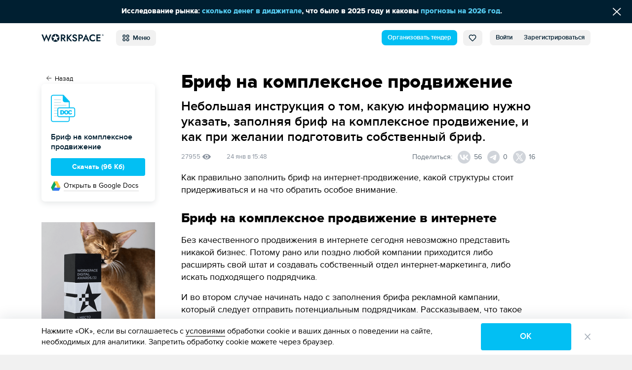

--- FILE ---
content_type: text/html; charset=UTF-8
request_url: https://workspace.ru/brif/integrated-promotion/
body_size: 13208
content:
<!DOCTYPE html>
<html xml:lang="ru" lang="ru">
<head>
	<title>Бриф на комплексное продвижение – готовый бриф для общения с заказчиком</title>
	<meta http-equiv="Content-Type" content="text/html; charset=UTF-8" />
<meta name="description" content="Готовые брифы на интернет-продвижение для различных проектов помогут лучше понять основные задачи и цели клиентов. Заполнение брифа на комплексное продвижение помогает не упустить важные моменты при начале работ." />
<style>.loader {
		padding: 50vh 0 0 50vw;
		position: fixed;
		left: 0;
		right: 0;
		top: 0;
		bottom: 0;
		z-index: 9999;
		background: #fff;
		width: 100%;
		height: 100%;
		transform: translateZ(0) scale(1);
		backface-visibility: hidden
	}

	.loader_box {
		-webkit-transform: translate(-50%, -50%);
		-ms-transform: translate(-50%, -50%);
		-o-transform: translate(-50%, -50%);
		transform: translate(-50%, -50%);
		position: relative;
		width: 4.5vw;
		height: 4.5vw	}

	.loader_box-circle {
		width: 100%;
		height: 100%;
		position: absolute;
		left: 0;
		top: 0
	}

	.loader_box-circle:before {
		content: '';
		display: block;
		margin: 0 auto;
		width: 15%;
		height: 15%;
		background-color: #00bff3;
		border-radius: 100%;
		-webkit-animation: sk-fading-circle-delay 1.2s infinite ease-in-out both;
		animation: sk-fading-circle-delay 1.2s infinite ease-in-out both
	}

	.loader_box-circle-2 {
		-webkit-transform: rotate(30deg);
		transform: rotate(30deg)
	}

	.loader_box-circle-3 {
		-webkit-transform: rotate(60deg);
		transform: rotate(60deg)
	}

	.loader_box-circle-4 {
		-webkit-transform: rotate(90deg);
		transform: rotate(90deg)
	}

	.loader_box-circle-5 {
		-webkit-transform: rotate(120deg);
		transform: rotate(120deg)
	}

	.loader_box-circle-6 {
		-webkit-transform: rotate(150deg);
		transform: rotate(150deg)
	}

	.loader_box-circle-7 {
		-webkit-transform: rotate(180deg);
		transform: rotate(180deg)
	}

	.loader_box-circle-8 {
		-webkit-transform: rotate(210deg);
		transform: rotate(210deg)
	}

	.loader_box-circle-9 {
		-webkit-transform: rotate(240deg);
		transform: rotate(240deg)
	}

	.loader_box-circle-10 {
		-webkit-transform: rotate(270deg);
		transform: rotate(270deg)
	}

	.loader_box-circle-11 {
		-webkit-transform: rotate(300deg);
		transform: rotate(300deg)
	}

	.loader_box-circle-12 {
		-webkit-transform: rotate(330deg);
		transform: rotate(330deg)
	}

	.loader_box-circle-2:before {
		-webkit-animation-delay: -1.1s;
		animation-delay: -1.1s
	}

	.loader_box-circle-3:before {
		-webkit-animation-delay: -1s;
		animation-delay: -1s
	}

	.loader_box-circle-4:before {
		-webkit-animation-delay: -0.9s;
		animation-delay: -0.9s
	}

	.loader_box-circle-5:before {
		-webkit-animation-delay: -0.8s;
		animation-delay: -0.8s
	}

	.loader_box-circle-6:before {
		-webkit-animation-delay: -0.7s;
		animation-delay: -0.7s
	}

	.loader_box-circle-7:before {
		-webkit-animation-delay: -0.6s;
		animation-delay: -0.6s
	}

	.loader_box-circle-8:before {
		-webkit-animation-delay: -0.5s;
		animation-delay: -0.5s
	}

	.loader_box-circle-9:before {
		-webkit-animation-delay: -0.4s;
		animation-delay: -0.4s
	}

	.loader_box-circle-10:before {
		-webkit-animation-delay: -0.3s;
		animation-delay: -0.3s
	}

	.loader_box-circle-11:before {
		-webkit-animation-delay: -0.2s;
		animation-delay: -0.2s
	}

	.loader_box-circle-12:before {
		-webkit-animation-delay: -0.1s;
		animation-delay: -0.1s
	}

	@-webkit-keyframes sk-fading-circle-delay {
		0%, 39%, 100% {
			opacity: 0
		}
		40% {
			opacity: 1
		}
	}

	@keyframes sk-fading-circle-delay {
		0%, 39%, 100% {
			opacity: 0
		}
		40% {
			opacity: 1
		}
	}

	</style><script type="application/ld+json">{"@context":"http://schema.org","@type":"WebSite","name":"Workspace","url":"https://workspace.ru"}</script>
<meta property="og:site_name" content="Workspace" />
<meta name="robots" content="index, follow" />
<meta http-equiv="X-UA-Compatible" content="IE=edge" />
<meta name="viewport" content="width=device-width, initial-scale=1">
<base href="https://workspace.ru/" />
<meta name="copyright" content="Workspace.ru" />
<meta name="referrer" content="unsafe-url" />
<meta name="yandex-verification" content="aabd9f42c0e98915" />
<link rel="preload" href="/local/templates/tender_v2/ws_build/fonts/proximanova-bold-webfont.woff2" as="font" type="font/woff2" crossorigin="anonymous">
<link rel="preload" href="/local/templates/tender_v2/ws_build/fonts/proximanova-regular-webfont.woff2" as="font" type="font/woff2" crossorigin="anonymous">
<link rel="preload" href="/local/templates/tender_v2/ws_build/fonts/proximanova-semibold-webfont.woff2" as="font" type="font/woff2" crossorigin="anonymous">
<link rel="preload" href="/local/templates/tender_v2/ws_build/fonts/proximanova-regularit-webfont.woff2" as="font" type="font/woff2" crossorigin="anonymous">
<link rel="preload" href="/local/templates/tender_v2/ws_build/fonts/proximanova-blackit-webfont.woff2" as="font" type="font/woff2" crossorigin="anonymous">
<link rel="preload" href="/local/templates/tender_v2/ws_build/fonts/proximanova-black-webfont.woff2" as="font" type="font/woff2" crossorigin="anonymous">
<link rel="preload" href="/local/templates/tender_v2/ws_build/fonts/proximanova-extrabld-webfont.woff2" as="font" type="font/woff2" crossorigin="anonymous">
<link rel="preload" href="/local/templates/tender_v2/ws_build/fonts/proximanova-light-webfont.woff2" as="font" type="font/woff2" crossorigin="anonymous">
<link rel="preload" href="/local/templates/tender_v2/ws_build/fonts/proximanova-regularit-webfont.woff2" as="font" type="font/woff2" crossorigin="anonymous">
<link rel="preload" href="/local/templates/tender_v2/ws_build/fonts/fontawesome-webfont.woff2?v=4.7.0" as="font" type="font/woff2" crossorigin="anonymous">
<link rel="apple-touch-icon" sizes="180x180" href="/favicon/apple-touch-icon.png?v=62944ef2efdeb">
<link rel="icon" type="image/png" sizes="32x32" href="/favicon/favicon-32x32.png?v=62944ef2efdeb">
<link rel="icon" type="image/png" sizes="16x16" href="/favicon/favicon-16x16.png?v=62944ef2efdeb">
<link rel="manifest" href="/favicon/site.webmanifest?v=62944ef2efdeb">
<link rel="mask-icon" href="/favicon/safari-pinned-tab.svg?v=62944ef2efdeb" color="#5bbad5">
<link rel="shortcut icon" href="/favicon/favicon.ico?v=62944ef2efdeb">
<meta name="msapplication-TileColor" content="#da532c">
<meta name="msapplication-TileImage" content="/favicon/mstile-144x144.png?v=62944ef2efdeb">
<meta name="msapplication-config" content="/favicon/browserconfig.xml?v=62944ef2efdeb">
<meta name="theme-color" content="#ffffff">
<meta property="og:url" content="https://workspace.ru/brif/integrated-promotion/" />
<meta property="og:image" content="https://workspace.ru/upload/iblock/443/brif_na_kompleksnoe_prodvizhenie.png" />
<meta property="og:site_name" content="WORKSPACE" />
<meta property="og:type" content="website" />
<meta name="twitter:card" content="summary_large_image" />
<meta name="twitter:site" content="@WORKSPACE_ru" />
<meta name="twitter:image" content="https://workspace.ru/upload/iblock/443/brif_na_kompleksnoe_prodvizhenie.png" />
<link rel="canonical" href="https://workspace.ru/brif/integrated-promotion/"/>
<link rel="image_src" href="https://workspace.ru/upload/iblock/443/brif_na_kompleksnoe_prodvizhenie.png" />
<meta property="og:title" content="Бриф на комплексное продвижение – готовый бриф для общения с заказчиком" />
<meta name="twitter:title" content="Бриф на комплексное продвижение – готовый бриф для общения с заказчиком" />
<meta property="og:description" content="Готовые брифы на интернет-продвижение для различных проектов помогут лучше понять основные задачи и цели клиентов. Заполнение брифа на комплексное продвижение помогает не упустить важные моменты при начале работ." />
<meta name="twitter:description" content="Готовые брифы на интернет-продвижение для различных проектов помогут лучше понять основные задачи и цели клиентов. Заполнение брифа на комплексное продвижение помогает не упустить важные моменты при начале работ." />



	</head>
<body class="">
<div id='fb-root'></div>


	<div class="loader js-loader" data-page-loader>
		<div class="loader_box">
			<div class="loader_box-circle loader_box-circle-1"></div>
			<div class="loader_box-circle loader_box-circle-2"></div>
			<div class="loader_box-circle loader_box-circle-3"></div>
			<div class="loader_box-circle loader_box-circle-4"></div>
			<div class="loader_box-circle loader_box-circle-5"></div>
			<div class="loader_box-circle loader_box-circle-6"></div>
			<div class="loader_box-circle loader_box-circle-7"></div>
			<div class="loader_box-circle loader_box-circle-8"></div>
			<div class="loader_box-circle loader_box-circle-9"></div>
			<div class="loader_box-circle loader_box-circle-10"></div>
			<div class="loader_box-circle loader_box-circle-11"></div>
			<div class="loader_box-circle loader_box-circle-12"></div>
		</div>
	</div>

	<div class='header-notice-on-top'
		 data-global-notice-block='{"id":31,"type":"beforeHeader","name":"global_notice_","url":"\/api-v\/set\/header\/notice\/close\/"}'>
		<div class="header-notice-on-top__wrapper" data-ext-links-allow-container>
			<div class="w-100p u-fx-auto t-a-c">
				<span data-teams="true">Исследование рынка: <a href="https://workspace.ru/blog/issledovanie-agentskogo-rynka-po-itogam-vypuska-reytingov-workspace/" target="_blank" >сколько денег в диджитале</a>, что было в 2025 году и каковы <a href="https://workspace.ru/blog/issledovanie-agentskogo-rynka-po-itogam-vypuska-reytingov-workspace/" target="_blank" >прогнозы на 2026 год</a>.</span>			</div>
			<button data-global-notice-close class="u-btn-reset align-items-center d-flex u-color-white" aria-label="Скрыть сообщение">
				<svg class="c-svg-icon u-fs-18" xmlns="http://www.w3.org/2000/svg" width="15" height="14" viewBox="0 0 15 14">
					<g fill="none" fill-rule="evenodd" stroke-linecap="round" stroke-width="1.5">
						<path d="M12.306.356L.26 12.4M.26.356L12.306 12.4" transform="translate(1.43 .848)" />
					</g>
				</svg>
			</button>
		</div>
	</div>
	<header class="header " data-main-header data-dropdown-container>
		<div class="header__wrapper d-flex align-items-center">
			<div class="page-inner__container d-flex w-100p justify-content-start align-items-center">
				
<a href="/"><img class='header-new__logo' src='/local/templates/tender_v2/ws_build/images/logo_new.svg' alt='Workspace.ru'></a>
<button class='pull-left _radius-lg _sm button button--gray1 u-my-auto header-new__dd-btn' data-dropdown-button data-header-main-menu-btn>
	<svg class="c-svg-icon _xl u-va-bottom">
		<use xlink:href="/local/templates/tender_v2/ws_build/images/header-new-sprite.svg#menu"></use>
	</svg>&nbsp;
	Меню</button>


<div class="u-ml-auto d-flex ">
	<a data-header-menu-item="all" href="/create/" class="button button--blue _radius-lg _sm u-my-auto u-ml-12" data-header-create-tender-link>Организовать тендер</a>

		<a data-header-menu-item="tender" data-header-favourites data-header-favourites-wrapper href="/favorites"
	   class="button button--gray1 _sm _radius-lg u-ml-12  ">
		<svg class="c-svg-icon _xl u-va-bottom">
			<use xlink:href="/local/templates/tender_v2/ws_build/images/header-new-sprite.svg#heart"></use>
		</svg>
		<span class='hide' data-header-favourites-text="1">0</span>
	</a>
			<a data-header-menu-item="job" data-header-favourites data-header-favourites-wrapper href="/favorites/vacancies/"
		   class="button button--gray1 _sm _radius-lg u-ml-12 ">
			<svg class="c-svg-icon _xl u-va-bottom">
				<use xlink:href="/local/templates/tender_v2/ws_build/images/header-new-sprite.svg#heart"></use>
			</svg>
		</a>
	
	
			<a class="button button--gray1 _radius-lg _sm u-radius-right-0 u-my-auto " href="/login/?backurl=%2Fbrif%2Fintegrated-promotion%2F%3FELEMENT_CODE%3Dintegrated-promotion%26shlak%3D" data-login-popup-show="/login/login.php?ajax=Y">Войти</a>
	<a class="button button--gray1 _radius-lg _sm u-ml-0 u-radius-left-0 u-my-auto " href="/login/registration.php?backurl=%2Fbrif%2Fintegrated-promotion%2F%3FELEMENT_CODE%3Dintegrated-promotion%26shlak%3D">Зарегистрироваться</a>

		<div class="modal" aria-hidden="true" data-modal-popup data-login-popup>
		<div class="modal__overlay" tabindex="-1">
			<div class="modal__dialog" role="dialog" aria-modal="true">
				<button type="button" class="modal__btn-close _type2 u-p-0" data-modal-popup-close><span class="u-sr-only">Закрыть</span></button>
				<div class="modal__inner _small-pad" data-login-popup-body data-modal-popup-body>
					<div class="cssload-zenith"></div>
				</div>
			</div>
		</div>
	</div>

</div>
			</div>
		</div>
		<div class="_radius  _bordered d-flex align-items-center u-pos-rel">
			
	<div class='header-new__dropdown-menu' data-dropdown>
		<div class='page-inner__container w-100p d-flex justify-content-start'>
							<div class='header-new__dropdown-menu-col'>
					<div class='header-new__dropdown-menu-title'>Тендеры и лиды</div>
					<ul class='reset-list'>
													<li class="header-new__dropdown-menu-item">
								<a
									class='c-link _blue-d-type1 u-fw-600 '
									href='/b2b/'
																	>
									Тендерная площадка								</a>
							</li>
													<li class="header-new__dropdown-menu-item">
								<a
									class='c-link _blue-d-type1 u-fw-600 '
									href='/how-it-works/'
																	>
									Как это работает								</a>
							</li>
													<li class="header-new__dropdown-menu-item">
								<a
									class='c-link _blue-d-type1 u-fw-600 '
									href='/tenders/'
																	>
									Каталог тендеров								</a>
							</li>
													<li class="header-new__dropdown-menu-item">
								<a
									class='c-link _blue-d-type1 u-fw-600 '
									href='/create/'
																	>
									Организовать тендер								</a>
							</li>
											</ul>
				</div>
							<div class='header-new__dropdown-menu-col'>
					<div class='header-new__dropdown-menu-title'>Исполнители</div>
					<ul class='reset-list'>
													<li class="header-new__dropdown-menu-item">
								<a
									class='c-link _blue-d-type1 u-fw-600 '
									href='/contractors/'
																	>
									Диджитал-агентства								</a>
							</li>
													<li class="header-new__dropdown-menu-item">
								<a
									class='c-link _blue-d-type1 u-fw-600 '
									href='/people/'
																	>
									Специалисты								</a>
							</li>
													<li class="header-new__dropdown-menu-item">
								<a
									class='c-link _blue-d-type1 u-fw-600 '
									href='/reviews/'
																	>
									Отзывы об агентствах								</a>
							</li>
													<li class="header-new__dropdown-menu-item">
								<a
									class='c-link _blue-d-type1 u-fw-600 '
									href='/calculator/'
																	>
									Стоимость услуг								</a>
							</li>
													<li class="header-new__dropdown-menu-item">
								<a
									class='c-link _blue-d-type1 u-fw-600 '
									href='/rating/'
																	>
									Рейтинги								</a>
							</li>
											</ul>
				</div>
							<div class='header-new__dropdown-menu-col'>
					<div class='header-new__dropdown-menu-title'>Медиа</div>
					<ul class='reset-list'>
													<li class="header-new__dropdown-menu-item">
								<a
									class='c-link _blue-d-type1 u-fw-600 '
									href='/cases/'
																	>
									Кейсы								</a>
							</li>
													<li class="header-new__dropdown-menu-item">
								<a
									class='c-link _blue-d-type1 u-fw-600 '
									href='/blog/'
																	>
									Статьи								</a>
							</li>
													<li class="header-new__dropdown-menu-item">
								<a
									class='c-link _blue-d-type1 u-fw-600 '
									href='/events/'
																	>
									Афиша								</a>
							</li>
													<li class="header-new__dropdown-menu-item">
								<a
									class='c-link _blue-d-type1 u-fw-600 '
									href='/expert/'
																	>
									Слово экспертам								</a>
							</li>
													<li class="header-new__dropdown-menu-item">
								<a
									class='c-link _blue-d-type1 u-fw-600 '
									href='/docs/'
																	>
									Документация								</a>
							</li>
													<li class="header-new__dropdown-menu-item">
								<a
									class='c-link _blue-d-type1 u-fw-600 '
									href='/news/'
																	>
									Новости компаний								</a>
							</li>
													<li class="header-new__dropdown-menu-item">
								<a
									class='c-link _blue-d-type1 u-fw-600 '
									href='/interview/'
																	>
									Интервью								</a>
							</li>
													<li class="header-new__dropdown-menu-item">
								<a
									class='c-link _blue-d-type1 u-fw-600 '
									href='/video/'
																	>
									Видео								</a>
							</li>
											</ul>
				</div>
							<div class='header-new__dropdown-menu-col'>
					<div class='header-new__dropdown-menu-title'>Информация</div>
					<ul class='reset-list'>
													<li class="header-new__dropdown-menu-item">
								<a
									class='c-link _blue-d-type1 u-fw-600 '
									href='/about/'
																	>
									О проекте								</a>
							</li>
													<li class="header-new__dropdown-menu-item">
								<a
									class='c-link _blue-d-type1 u-fw-600 '
									href='/project-news/'
																	>
									Новости проекта								</a>
							</li>
													<li class="header-new__dropdown-menu-item">
								<a
									class='c-link _blue-d-type1 u-fw-600 '
									href='/advertising/'
																	>
									Платные опции								</a>
							</li>
													<li class="header-new__dropdown-menu-item">
								<a
									class='c-link _blue-d-type1 u-fw-600 '
									href='/help/'
																	>
									Помощь								</a>
							</li>
													<li class="header-new__dropdown-menu-item">
								<a
									class='c-link _blue-d-type1 u-fw-600 '
									href='/corporate-identity/'
																	>
									Наша айдентика								</a>
							</li>
											</ul>
				</div>
							<div class='header-new__dropdown-menu-col'>
					<div class='header-new__dropdown-menu-title'>Другое</div>
					<ul class='reset-list'>
													<li class="header-new__dropdown-menu-item">
								<a
									class='c-link _blue-d-type1 u-fw-600 '
									href='/awards/'
									target="_blank"								>
									Премия WDA								</a>
							</li>
													<li class="header-new__dropdown-menu-item">
								<a
									class='c-link _blue-d-type1 u-fw-600 '
									href='/tools/'
																	>
									Инструменты								</a>
							</li>
													<li class="header-new__dropdown-menu-item">
								<a
									class='c-link _blue-d-type1 u-fw-600 '
									href='/vacancies/'
																	>
									Вакансии								</a>
							</li>
													<li class="header-new__dropdown-menu-item">
								<a
									class='c-link _blue-d-type1 u-fw-600 '
									href='/contests/'
																	>
									Каталог премий								</a>
							</li>
											</ul>
				</div>
					</div>
	</div>
		</div>
			</header>
	<div class="grid ">

<div class="kb__whole-wrapper" data-view="BrifDetail">
	<div class="grid__inner _tenders">
	<script type="application/ld+json">{
    "@context": "https://schema.org",
    "@type": "BreadcrumbList",
    "itemListElement": [
        {
            "@type": "ListItem",
            "position": 0,
            "name": "Главная страница",
            "item": "https://workspace.ru/"
        },
        {
            "@type": "ListItem",
            "position": 1,
            "name": "Документация",
            "item": "https://workspace.ru/docs/"
        },
        {
            "@type": "ListItem",
            "position": 2,
            "name": "Брифы",
            "item": "https://workspace.ru/brif/"
        },
        {
            "@type": "ListItem",
            "position": 3,
            "name": "Бриф на комплексное продвижение",
            "item": "https://workspace.ru/brif/integrated-promotion/"
        }
    ]
}</script> 	<main class="tender _t-cat">


	<div class="journal-detail-new u-pt-0 u-mt-40 _pb75">
		<div class="">
			<a class="journal-detail__back-link u-ml-10 u-mt-7 u-color-black" href="/docs/">
				<svg class="journal-detail__back-arrow c-svg-icon _sm">
					<use xlink:href="/local/templates/tender_v2/ws_build/images/d-tender-sprite.svg#arrow-left"></use>
				</svg>
				Назад
			</a>
			<div class="journal-detail__sticky">
										<section class="document__download-block2">
							<svg class="document__download-block2-img">
								<use xlink:href="/local/templates/tender_v2/ws_build/images/files-sprite.svg#doc"></use>
							</svg>
							<h3 class="document__download-title _sm">
								Бриф на комплексное продвижение							</h3>
							<a data-brief-file class="document__btn _sm" data-download-commit="17109853" download href="/upload/iblock/f8f/brif_na_kompleksnoe_prodvizhenie_v_internete.doc">Скачать
								(96 Кб)</a>
															<button type="button" class="document__gdocs u-btn-reset" data-href="https://docs.google.com/document/d/1iwO7PtaBeyu57spaWLAhJ1TIW9HP-fa_/edit#heading=h.gjdgxs"
										target="_blank" data-brif-gdocs-link="17109853" data-brif-gdocs-name="Бриф на комплексное продвижение">
									<img class="document__gdocs-icon" src="/local/templates/tender_v2/ws_build/images/icons/gdocs.svg" alt="gdocs">
									<span class="c-link _black _underline">Открыть в Google Docs</span>
								</button>
													</section>
					
				<div class="document__widget-block">
					<!--'start_frame_cache_hoOYLG'--><div class="banner-wrap"><!--'start_frame_cache_VdK7aN'--><a data-banner-click="43" data-ext-link-allow href="https://workspace.ru/awards/" target="_blank" ><img alt="" title="" src="/upload/rk/567/draps95jw0virvn2w46lc2mic8v7m3sh/banner_wda_cat_2-_2x_.png" width="550" height="720" style="border:0;" /></a><!--'end_frame_cache_VdK7aN'--></div><div class="banner-wrap-link u-mt-10"><button data-modal-popup-open-btn="adv-info-btn" data-modal-popup-show-btn="adv-info-btn" class="c-btn-reset u-btn-reset c-link  _gray3 u-mr-15 mr-30"><svg class="c-svg-icon u-va-top v-align-txt-top" viewBox="0 0 16 16" xmlns="http://www.w3.org/2000/svg">
					  <path d="M9.5 13a1.5 1.5 0 1 1-3 0 1.5 1.5 0 0 1 3 0zm0-5a1.5 1.5 0 1 1-3 0 1.5 1.5 0 0 1 3 0zm0-5a1.5 1.5 0 1 1-3 0 1.5 1.5 0 0 1 3 0z" fill="currentColor" stroke="none"/>
					</svg>Реклама</button><a href="/advertising/#banners" class="c-link _gray3"><svg class="c-svg-icon u-va-top v-align-txt-top" width="20" height="20" viewBox="0 0 20 20" fill="none" xmlns="http://www.w3.org/2000/svg">
					<circle cx="10" cy="10" r="10" fill="currentColor" stroke="none"/>
					<path d="M10.064 7.11408C9.49 7.11408 9 6.63809 9 6.05008C9 5.46208 9.49 5.00008 10.064 5.00008C10.652 5.00008 11.128 5.46208 11.128 6.05008C11.128 6.63809 10.652 7.11408 10.064 7.11408ZM10.9617 15.1141H9.18372V8.35202H10.9617V15.1141Z" fill="white" stroke="none"/>
					</svg> Хотите быть здесь?</a><div class="banner-wrap-link__popup" data-modal-popup="adv-info-btn" data-modal-popup-id="adv-info-btn">
<button type="button" class="pop-up__close" data-modal-popup-close aria-label="Закрыть"></button>
<div data-modal-popup-body>
	<div class="banner-wrap-link__popup-title">Рекламное объявление</div>																																	</div></div></div><!--'end_frame_cache_hoOYLG'-->				</div>
			</div>
		</div>
		<div class="journal-detail-new__content">
			<h1 class="journal-detail__title">Бриф на комплексное продвижение</h1>
							<div class="journal-detail__subtitle">Небольшая инструкция о том, какую информацию нужно указать, заполняя бриф на комплексное продвижение, и как при желании подготовить собственный бриф.</div>
			
			<div class="journal-card__row">
				<div class="journal-card__col journal-card__counter journal-detail__counter">
										<span data-replace-after-load-block="brif_show_counter_11_1779">27949</span>&nbsp;<svg class="c-svg-icon _eye _sm _top">
						<use xlink:href="/local/templates/tender_v2/ws_build/images/d-tender-sprite.svg#eye2"></use>
					</svg>
				</div>
				<span class="journal-card__col journal-card__counter journal-detail__counter _date" data-public-date="2020-01-24T15:48:49+00:00"></span>
				<div class="hide" data-replace-after-load-block="kb_social_share"></div>
			</div>

			
			<div class="journal-detail__text">
				<p class="document__article-text _margin-bottom">Как правильно заполнить бриф на интернет-продвижение, какой структуры стоит придерживаться и на что обратить особое внимание.</p>
<article>
<h2 class="document__article-header">Бриф на комплексное продвижение в интернете</h2>
<p class="document__article-text _margin-bottom">Без качественного продвижения в интернете сегодня невозможно представить никакой бизнес. Потому рано или поздно любой компании приходится либо расширять свой штат и создавать собственный отдел интернет-маркетинга, либо искать подходящего подрядчика.</p>
<p class="document__article-text _margin-bottom">И во втором случае начинать надо с заполнения брифа рекламной кампании, который следует отправить потенциальным подрядчикам. Рассказываем, что такое бриф, как и зачем его заполнять.</p>
</article>
<article>
<h3 class="document__article-header">Что такое бриф и почему поиск подрядчика стоит начинать именно с него</h3>
<p class="document__article-text _margin-bottom">Бриф на продвижение — это документ, который содержит все первичные вводные данные по конкретному проекту. В нем заказчик пишет, что, как, каким способом и за какую цену хочет получить от подрядчика. </p>
<p class="document__article-text _margin-bottom">Потенциальный подрядчик, который получил заполненный бриф, сразу понимает, что от него хотят. Он может озвучить цену, назвать примерные сроки реализации данной задачи, а также внесет свои предложения по реализации проекта. </p>
<p class="document__article-text _margin-bottom">Просто на основании брифа уже возникает понимание и взаимосвязь между заказчиками и исполнителями. Этот документ экономит массу времени обеим сторонам и позволяет быстрее прийти к консенсусу. </p>
<p class="document__article-text">Готовый пример брифа позволит:</p>
<ul class="document__article-text document__list">
	<li class="document__list-item"><p>сэкономить массу времени на переписках и встречах с подрядчиками (ведь разово заполнив бриф, вы можете его высылать сразу нескольким потенциальным исполнителям);</p></li>
	<li class="document__list-item"><p>быстрее запустить рекламную кампанию и получить первые результаты;</p></li>
	<li class="document__list-item"><p>сэкономить время на последующее составление подробного ТЗ (технического задания).</p></li>
</ul>
<p class="document__article-text _margin-bottom">Преимущества неоспоримы, потому ни в коем случае не стоит пренебрегать созданием данного документа и пускать все на самотек. Тем более что составление подробного брифа на интернет-продвижение обычно не занимает более 1-2 часов.</p>
</article>
<article>
<h3 class="document__article-header">Что нужно учесть в брифе на продвижение</h3>
<p class="document__article-text _margin-bottom">Итак, вы решили заполнить бриф и облегчить себе жизнь. Но с чего начать? Что вообще писать в этом документе? </p>
<p class="document__article-text _margin-bottom">Без паники: вам не обязательно знать все технические нюансы и быть специалистом. Бриф — это видение заказчика, непрофессионала, который своими словами рассказывает, что хочет получить от исполнителя.</p>
<p class="document__article-text">Вам нужно описать следующие пункты:</p>
<ol class="document__article-text document__list_ol">
	<li><p><b>Контактные данные.</b> Сначала напишите ФИО контактного лица, название компании, адреса, телефоны, почту и прочие данные, чтобы исполнитель смог с вами связаться. </p></li>
	<li><p><b>Информация о компании.</b> Напишите особенности вашей компании. Чем вы занимаетесь? Что продаете? В чем ваши основные преимущества? Как давно работаете? Где вы работаете (по РФ, по миру, по городу)? Откуда вы получаете основную прибыль? Также укажите ссылки на свой сайт, соцсети. </p></li>
	<li><p><b>Информация о конкурентах.</b> Укажите несколько компаний-конкурентов, дайте ссылки на их сайты и соцсети. По возможности напишите их преимущества и недостатки. </p></li>
	<li><p><b>Информация о целевой аудитории.</b> Опишите портрет вашего клиента. Это B2B или B2C? Какой возраст ваших клиентов, их финансовое положение, пол, интересы, образование? Если это бизнес, то опишите компании, которые заказывают ваши товары или услуги.</p></li>
	<li><p><b>Прошлый опыт.</b> Напишите, занимались ли вы продвижением в интернете ранее и каких результатов добились. Что понравилось или не понравилось в работе с прошлым подрядчиком?</p></li>
	<li><p><b>Цели продвижения в интернете.</b> В этом блоке напишите, зачем вам вообще нужно продвижение. Вы хотите попасть в топ Google? Хотите увеличить продажи за счет потока клиентов из сети? А может хотите повысить лояльность клиентов и узнаваемость бренда? Или все сразу? </p></li>
	<li><p><b>Где и как продвигать.</b> Укажите ваши пожелания по методам и площадкам для продвижения. Может, вы хотите рекламу в ВК? Или контекстную рекламу в Яндексе? Возможно, вы хотите, чтобы о вашей компании написали крупные интернет-ресурсы. Или вам достаточно того, чтобы ваш сайт оказался в ТОП-10 Яндекса? </p>
	<p class="document__article-text">Если вы совсем не знаете, что писать в этом пункте, то честно об этом напишите. Потенциальный подрядчик в любом случае вам предложит конкретные варианты.</p></li>
	<li><p><b>Стоимость лида.</b> Если на основе предыдущего опыта, оценки конкурентной среды и специфики вашей отрасли бизнеса, у вас есть понимание, какая максимальная стоимость будет оставаться рентабельной для вас - обязательно это укажите. А заодно укажите стоимость лида, к которой стоит стремиться вашим подрядчикам.</p></li>
	<li><p><b>Методы оценки результата.</b> Напишите как вы будете оценивать результат. Это могут быть заявки, полученные из интернета или подписчики в соцсетях или клики по вашей рекламе. </p></li>
	<li><p><b>Сроки и цены.</b> Напишите, в какой срок вы рассчитываете увидеть первый результат и примерную сумму, которую вы готовы платить в месяц за продвижение.</p></li>
</ol>
<p class="document__article-text _margin-bottom">Вот и все — это ваш бриф о маркетинговом продвижении и он заполнен! На основании этих данных потенциальный исполнитель сразу сможет прислать вам свое предложение по вашей задаче.</p>
<p class="document__article-text _margin-bottom">Если вы используете шаблон подрядчика и просто не знаете, как ответить на некоторые вопросы (например,  про KPI кампании или предпочтительные инструменты), то ничего страшного - просто честно так и напишите. Хороший исполнитель сам предложит вам варианты и обязательно приведет свою аргументацию.</p>
</article>
<article>
<h3 class="document__article-header">Как оформлять бриф рекламной кампании</h3>
<p class="document__article-text _margin-bottom">Насчет правил оформления брифа переживать не стоит. Этот документ оформляется в свободной форме, никаких особых правил нет. Главное — чтобы бриф был читабелен и разбит на отдельные блоки. Другими словами - достаточно просто следовать предложенной выше структуре.</p>
<p class="document__article-text">Составить бриф можно в обычном текстовом редакторе, например, Microsoft Word или использовать Google Docs. А можно просто скачать готовый документ, составленный специалистами WORKSPACE: в таком случае вам останется просто ввести нужные данные в соответствующие поля.</p>
</article>
<span data-banners-postload="brif"></span>			</div>

		</div>
	</div>
	<span class="hide" data-replace-after-load-content="brif_show_counter_11_1779">27955</span>

<div class="hide" data-replace-after-load-content="kb_social_share">
	
<div class="d-flex align-items-center u-ml-auto" data-url="https%3A%2F%2Fworkspace.ru%2Fbrif%2Fintegrated-promotion%2F" data-social-counts-url="/ajax/social_share_count.php"
	 data-social-share data-social-page-code="integrated-promotion" data-social-page-type="brif">
	<span class="journal-detail-shares__title">Поделиться:</span>
			<a class="journal-detail-shares__item socials-icon__hover _vkontakte c-link _gray5"
		   href="https://vk.com/share.php?url=https%3A%2F%2Fworkspace.ru%2Fbrif%2Fintegrated-promotion%2F&title=%D0%91%D1%80%D0%B8%D1%84+%D0%BD%D0%B0+%D0%BA%D0%BE%D0%BC%D0%BF%D0%BB%D0%B5%D0%BA%D1%81%D0%BD%D0%BE%D0%B5+%D0%BF%D1%80%D0%BE%D0%B4%D0%B2%D0%B8%D0%B6%D0%B5%D0%BD%D0%B8%D0%B5&image=https%3A%2F%2Fworkspace.ru%2Fupload%2Fiblock%2F443%2Fbrif_na_kompleksnoe_prodvizhenie.png"
		   rel="nofollow noopener"
		   target="_blank"
		   title="ВКонтакте"
		   data-social-share-item="VK"
		   data-ext-link-allow=""
		>
			<svg class="c-svg-icon socials-icon _vkontakte">
				<use xlink:href="/local/templates/tender_v2/ws_build/images/socials25-sprite.svg?v=3#vkontakte"></use>
			</svg>
			<span class="u-ml-7 u-fs-14" data-social-share-counter>56</span>
		</a>
			<a class="journal-detail-shares__item socials-icon__hover _telegram c-link _gray5"
		   href="https://t.me/share/url?url==https%3A%2F%2Fworkspace.ru%2Fbrif%2Fintegrated-promotion%2F&title=%D0%91%D1%80%D0%B8%D1%84+%D0%BD%D0%B0+%D0%BA%D0%BE%D0%BC%D0%BF%D0%BB%D0%B5%D0%BA%D1%81%D0%BD%D0%BE%D0%B5+%D0%BF%D1%80%D0%BE%D0%B4%D0%B2%D0%B8%D0%B6%D0%B5%D0%BD%D0%B8%D0%B5&picture=https%3A%2F%2Fworkspace.ru%2Fupload%2Fiblock%2F443%2Fbrif_na_kompleksnoe_prodvizhenie.png"
		   rel="nofollow noopener"
		   target="_blank"
		   title="Telegram"
		   data-social-share-item="TELEGRAM"
		   data-ext-link-allow=""
		>
			<svg class="c-svg-icon socials-icon _telegram">
				<use xlink:href="/local/templates/tender_v2/ws_build/images/socials25-sprite.svg?v=3#telegram"></use>
			</svg>
			<span class="u-ml-7 u-fs-14" data-social-share-counter>0</span>
		</a>
			<a class="journal-detail-shares__item socials-icon__hover _twitter c-link _gray5"
		   href="https://twitter.com/intent/tweet?url=https%3A%2F%2Fworkspace.ru%2Fbrif%2Fintegrated-promotion%2F&text=%D0%91%D1%80%D0%B8%D1%84+%D0%BD%D0%B0+%D0%BA%D0%BE%D0%BC%D0%BF%D0%BB%D0%B5%D0%BA%D1%81%D0%BD%D0%BE%D0%B5+%D0%BF%D1%80%D0%BE%D0%B4%D0%B2%D0%B8%D0%B6%D0%B5%D0%BD%D0%B8%D0%B5"
		   rel="nofollow noopener"
		   target="_blank"
		   title="Twitter"
		   data-social-share-item="TWITTER"
		   data-ext-link-allow=""
		>
			<svg class="c-svg-icon socials-icon _twitter">
				<use xlink:href="/local/templates/tender_v2/ws_build/images/socials25-sprite.svg?v=3#twitter"></use>
			</svg>
			<span class="u-ml-7 u-fs-14" data-social-share-counter>16</span>
		</a>
	</div>
</div>
		</main>
	</div>
	</div>
		<div class="grid__inner _tenders">
		<div class="journal-detail u-pb-0">
			<div class="journal-detail__left _pr50"></div>
			<div class="journal-detail__right">
				<h2 class="journal-detail__same-title">Вам может быть интересно</h2>
				<div class="journal-detail__wide25">
					<div class="journal-list">
													<div class="journal-list__item journal-card" id="bx_3218110189_430">
								<div class="journal-card__content">
									<svg class="other-brifs__img">
										<use xlink:href="/local/templates/tender_v2/ws_build/images/files-sprite.svg#doc"></use>
									</svg>
									<h4 class="other-brifs__title"><a href="/brif/web-development/"
																	  class="c-link _black _underline">Бриф по разработке сайта</a></h4>
																			<p class="other-brifs__subtitle">Шаблон включает в себя вопросы о структуре и функционале сайта, его целевой аудитории, бюджете, сроках и конкурентной среде. Подходит для любых типов сайтов.</p>
																	</div>
							</div>
													<div class="journal-list__item journal-card" id="bx_3218110189_2399">
								<div class="journal-card__content">
									<svg class="other-brifs__img">
										<use xlink:href="/local/templates/tender_v2/ws_build/images/files-sprite.svg#doc"></use>
									</svg>
									<h4 class="other-brifs__title"><a href="/brif/Brif-na-targetirovannuyu-reklamu/"
																	  class="c-link _black _underline">Бриф на таргетированную рекламу</a></h4>
																			<p class="other-brifs__subtitle">Краткий мануал по заполнению брифа на таргетированную рекламу + готовый шаблон для скачивания. Подходит для обращения и к агентствам, и к фрилансерам.

</p>
																	</div>
							</div>
											</div>
				</div>
			</div>
		</div>
	</div>
	<!-- width content_end -->
	</div>

	<footer data-footer class="footer " data-opinion-btn-unfixed>
		<div data-back-btn-unfixed class="footer__goto">
			<a data-back-btn-fixed class="footer__goto-up" data-goto-up
			   href="javascript:void(0);">Наверх <i class="fa fa-angle-up" aria-hidden="true"></i></a>
		</div>
		<div class='footer__chat-btns' data-fixed-cb-buttons>
			<a href='https://t.me/workspace_robot' target='_blank' class='footer__chat-btn' data-ext-link-allow>
				<svg class="c-svg-icon _lg u-va-txt-top">
					<use xlink:href="/local/templates/tender_v2/ws_build/images/d-tender-sprite.svg#chatbot"></use>
				</svg>&nbsp;
				Чат-бот
			</a>
			<div class='footer__chat-btn-balloon _left'>Подпишитесь на тендеры/лиды, узнайте больше о работе проекта, оставьте отзыв или задайте вопрос</div>

			<a href='/contacts/' target='_blank' class='footer__chat-btn'>Обратная связь</a>
			<div class='footer__chat-btn-balloon nowrap'>Свяжитесь с менеджером проекта</div>
		</div>

		<div class='footer__grid page-inner__container'>
			<div class='footer__grid-col d-flex align-items-center'><a class="footer__logo" href="/"></a></div>
			<div class='footer__grid-col _subscribe d-flex align-items-center'>
				<div class='footer__top-row-subscribe'>
					Подписывайтесь на наc
					в&nbsp;Телеграм:&nbsp;<a class='c-link _underline _gray3-type2' target='_blank' href='https://t.me/workspace' data-ext-link-allow>t.me/workspace</a>
					&nbsp;и&nbsp;Max:&nbsp;<a class='c-link _underline _gray3-type2' target='_blank' href='https://max.ru/workspace' data-ext-link-allow>max.ru/workspace</a>
				</div>
			</div>
			<div class='footer__grid-col d-flex align-items-center'>
				<a href='https://t.me/workspace_robot' target='_blank' class='button button--outline _radius-lg u-ml-auto u-px-20 u-trs-fast' data-ext-link-allow>
					<svg class="c-svg-icon _lg u-va-txt-top">
						<use xlink:href="/local/templates/tender_v2/ws_build/images/d-tender-sprite.svg#chatbot"></use>
					</svg>&nbsp;
					Чат-бот
				</a>
				<a href="/contacts/" aria-label="Обратная связь" class='button button--outline _radius-lg u-px-20 u-trs-fast'>Обратная связь</a>
			</div>

			
		<section class='footer__grid-col footer__block'>
							<div class="footer__block-title">Тендеры и лиды</div>
			
			<ul class="footer__list">

									<li class="footer__list-item">
						<a
							class='c-link _underline _gray3-type2'
														aria-label="Тендерная площадка"
														href="/b2b/"
						>Тендерная площадка</a>					</li>
									<li class="footer__list-item">
						<a
							class='c-link _underline _gray3-type2'
														aria-label="Как это работает"
														href="/how-it-works/"
						>Как это работает</a>					</li>
									<li class="footer__list-item">
						<a
							class='c-link _underline _gray3-type2'
														aria-label="Перейти в каталог тендеров"
														href="/tenders/"
						>Каталог тендеров</a>					</li>
									<li class="footer__list-item">
						<a
							class='c-link _underline _gray3-type2'
							data-footer-tender-create							aria-label="Организовать тендер"
														href="/create/"
						>Организовать тендер</a>					</li>
							</ul>
		</section>
	
		<section class='footer__grid-col footer__block'>
							<div class="footer__block-title">Исполнители</div>
			
			<ul class="footer__list">

									<li class="footer__list-item">
						<a
							class='c-link _underline _gray3-type2'
														aria-label="Перейти в каталог диджитал-агентств"
														href="/contractors/"
						>Диджитал-агентства</a>					</li>
									<li class="footer__list-item">
						<a
							class='c-link _underline _gray3-type2'
														aria-label="Каталог специалистов"
														href="/people/"
						>Специалисты</a>					</li>
									<li class="footer__list-item">
						<a
							class='c-link _underline _gray3-type2'
														aria-label="Отзывы об агентствах"
														href="/reviews/"
						>Отзывы об агентствах</a>					</li>
									<li class="footer__list-item">
						<a
							class='c-link _underline _gray3-type2'
														aria-label="Узнать стоимость услуг агентств"
														href="/calculator/"
						>Стоимость услуг</a>					</li>
									<li class="footer__list-item">
						<a
							class='c-link _underline _gray3-type2'
														aria-label="Рейтинги"
														href="/rating/"
						>Рейтинги</a>					</li>
							</ul>
		</section>
	
		<section class='footer__grid-col footer__block'>
							<div class="footer__block-title">Медиа</div>
			
			<ul class="footer__list">

									<li class="footer__list-item">
						<a
							class='c-link _underline _gray3-type2'
														aria-label="Перейти в каталог кейсов"
														href="/cases/"
						>Кейсы</a>					</li>
									<li class="footer__list-item">
						<a
							class='c-link _underline _gray3-type2'
														aria-label="Статьи"
														href="/blog/"
						>Статьи</a>					</li>
									<li class="footer__list-item">
						<a
							class='c-link _underline _gray3-type2'
														aria-label="Афиша"
														href="/events/"
						>Афиша</a>					</li>
									<li class="footer__list-item">
						<a
							class='c-link _underline _gray3-type2'
														aria-label="Слово экспертам"
														href="/expert/"
						>Слово экспертам</a>					</li>
									<li class="footer__list-item">
						<a
							class='c-link _underline _gray3-type2'
														aria-label="Документация"
														href="/docs/"
						>Документация</a>					</li>
									<li class="footer__list-item">
						<a
							class='c-link _underline _gray3-type2'
														aria-label="Новости компаний"
														href="/news/"
						>Новости компаний</a>					</li>
									<li class="footer__list-item">
						<a
							class='c-link _underline _gray3-type2'
														aria-label="Интервью"
														href="/interview/"
						>Интервью</a>					</li>
									<li class="footer__list-item">
						<a
							class='c-link _underline _gray3-type2'
														aria-label="Видео"
														href="/video/"
						>Видео</a>					</li>
							</ul>
		</section>
	
		<section class='footer__grid-col footer__block'>
							<div class="footer__block-title">Информация</div>
			
			<ul class="footer__list">

									<li class="footer__list-item">
						<a
							class='c-link _underline _gray3-type2'
														aria-label="О проекте"
														href="/about/"
						>О проекте</a>					</li>
									<li class="footer__list-item">
						<a
							class='c-link _underline _gray3-type2'
														aria-label="Новости проекта"
														href="/project-news/"
						>Новости проекта</a>					</li>
									<li class="footer__list-item">
						<a
							class='c-link _underline _gray3-type2'
														aria-label="Каталог задач"
														href="/advertising/"
						>Платные опции</a><span class="footer__list-item-fire"></span>					</li>
									<li class="footer__list-item">
						<a
							class='c-link _underline _gray3-type2'
														aria-label="Помощь"
														href="/help/"
						>Помощь</a>					</li>
									<li class="footer__list-item">
						<a
							class='c-link _underline _gray3-type2'
														aria-label="Наша айдентика"
														href="/corporate-identity/"
						>Наша айдентика</a>					</li>
									<li class="footer__list-item">
						<a
							class='c-link _underline _gray3-type2'
														aria-label="Наш пульс в ТГ"
														href="/pulse/"
						>Наш пульс в ТГ</a>					</li>
							</ul>
		</section>
	
		<section class='footer__grid-col footer__block'>
							<div class="footer__block-title">Другое</div>
			
			<ul class="footer__list">

									<li class="footer__list-item">
						<a
							class='c-link _underline _gray3-type2'
														aria-label="Премия WDA"
							target="_blank"							href="/awards/"
						>Премия WDA</a>							<span class="header__menu-item-badge"></span>
											</li>
									<li class="footer__list-item">
						<a
							class='c-link _underline _gray3-type2'
														aria-label="Перейти в каталог инструментов"
														href="/tools/"
						>Инструменты</a>					</li>
									<li class="footer__list-item">
						<a
							class='c-link _underline _gray3-type2'
														aria-label="Вакансии"
														href="/vacancies/"
						>Вакансии</a>					</li>
									<li class="footer__list-item">
						<a
							class='c-link _underline _gray3-type2'
														aria-label="Каталог премий"
														href="/contests/"
						>Каталог премий</a>					</li>
							</ul>
		</section>
	
			<section class='footer__grid-col footer__bottom-col'>
				<ul class="footer__social">
					<li><a class="footer__social-item _telegram" target="_blank" href="https://t.me/workspace" aria-label="Workspace в
					Telegram" rel="noopener noreferrer" data-ext-link-allow=""></a></li>

					<li><a class="footer__social-item _vk" target="_blank" href="https://vk.com/workspace_ru" aria-label="Workspace в VK"
						   rel="noopener noreferrer" data-ext-link-allow=""></a></li>

					<li><a class="footer__social-item _yandex" target="_blank"
						   href="https://dzen.ru/workspace" aria-label="Workspace на Яндекс.Дзен" rel="noopener noreferrer" data-ext-link-allow=""></a></li>

					<li><a class="footer__social-item _twitter" target="_blank" href="https://x.com/WORKSPACE_ru" aria-label="Workspace в X"
					       rel="noopener noreferrer" data-ext-link-allow=""></a></li>

					<li><a class="footer__social-item _star" target="_blank" href="/company/workspace/" aria-label="Workspace"
					       rel="noopener noreferrer" data-ext-link-allow=""></a></li>
				</ul>
			</section>

			<section class='footer__grid-col footer__copyright footer__bottom-col _middle'>© 2026, ООО «Воркспейс»</section>

			<section class='footer__grid-col footer__bottom-col _last'>
				<!-- Yandex.Metrika informer -->
				<a href="https://metrika.yandex.ru/stat/?id=34152830&amp;from=informer"
				   target="_blank" rel="nofollow" class='u-mr-30'><img src="https://informer.yandex.ru/informer/34152830/3_0_203F51FF_001F31FF_1_pageviews"
				                                                         style="width:88px; height:31px; border:0" alt="Яндекс.Метрика" title="Яндекс.Метрика: данные за сегодня (просмотры, визиты и
				                                       уникальные
				                                       посетители)" class="ym-advanced-informer" data-cid="34152830" data-lang="ru" /></a>
				<!-- /Yandex.Metrika informer -->
				<div>
					<div class='footer__confidential-item u-mb-7'>
						Workspace — зарегистрированный торговый знак. Свидетельство №846654, №604820 и №99363.
					</div>
					<ul class="footer__confidential footer__list">
						<li class="footer__confidential-item">
							<a class='c-link _underline _gray4' href="/upload/security_policy.pdf" aria-label="Скачать файл 'Политика обработки персональных данных'" target="_blank">
								Политика обработки персональных данных
							</a>
						</li>
						<li class="footer__confidential-item">
							<a class='c-link _underline _gray4' href="/upload/terms_of_use.pdf" aria-label="Скачать файл 'Пользовательское соглашение'" target="_blank">
								Пользовательское соглашение
							</a>
						</li>
					</ul>
				</div>
			</section>
		</div>
					<div class='footer-cookies-consent' data-cookies-consent>
				<div class='page-inner__container d-flex align-items-center footer-cookies-consent__inner'>
					<p class='u-my-auto'>
						Нажмите «ОК», если вы соглашаетесь с
						<a href="/upload/security_policy.pdf" target="_blank" class='c-link _underline'>условиями</a>
						обработки cookie и ваших данных о&nbsp;поведении на&nbsp;сайте, необходимых для&nbsp;аналитики.
						Запретить обработку cookie можете через браузер.
					</p>
				<button class='footer-cookies-consent__btn button button--blue text-uppercase' data-cookies-consent-btn='/api-v/set/cookies/consent/accept/'>ок</button>
				<button class='footer-cookies-consent__btn-close c-link _gray4-type1 d-if u-btn-reset'
				        data-cookies-consent-btn='/api-v/set/cookies/consent/decline/' data-cookies-consent-btn-close>
					<svg class="c-svg-icon _xsm">
						<use xlink:href="/local/templates/tender_v2/ws_build/images/d-tender-sprite.svg#close"></use>
					</svg>
				</button>
				</div>
			</div>
			</footer>
<link href="/bitrix/cache/css/s1/tender_v2/template_6207c2bd1a6122ca64f26778e831f2c8/template_6207c2bd1a6122ca64f26778e831f2c8_v1.css?17694375661168732" type="text/css"  data-template-style="true" rel="stylesheet" />
		<noscript>
			<div><img src="https://mc.yandex.ru/watch/34152830" style="position:absolute; left:-9999px;" alt="" /></div>
		</noscript>
		<noscript><img src="//counter.rambler.ru/top100.cnt?pid=7123451" alt="Топ-100" /></noscript>
	<noscript><img src="https://certify.alexametrics.com/atrk.gif?account=yoHzv1CJLq20jn" style="display:none" height="1" width="1" alt="" /></noscript>
		<noscript><img src="https://vk.com/rtrg?p=VK-RTRG-900899-1oTXR" style="position:fixed; left:-999px;" alt="" /></noscript>

<script  src="/bitrix/cache/js/s1/tender_v2/template_d40702efc0a6435a3c7293b1a7ec91c1/template_d40702efc0a6435a3c7293b1a7ec91c1_v1.js?1769512450285007"></script>


<script>window.b_want_stat = true</script></body>
</html>
<div class="modal" data-ext-link-confirm-popup data-modal-popup>
	<div class="modal__overlay" tabindex="-1">
		<div class="pop-up__wrapper pop-up__wrapper--narrow2">
			<button type="button" class="pop-up__close" data-modal-popup-close aria-label="Закрыть"></button>

			<div class="pop-up__main">
				<h3 class="pop-up__title">Переход на внешний сайт</h3>
				<p class="pop-up__text">Подтвердите переход по ссылке:</p>
				<p class="pop-up__text">
					<a href=""
					   class="button button--change _big pop-up__link-button"
					   target="_blank"
					   data-ext-link-confirm-link
					   data-ext-link-allow
					   data-metric-goals='{"yaText":"pop_up_go_to_external_site","gaCategory":"pop_up_external_site","gaAction":"click","gaLabel":"url"}'
					>
						<i class="button__icon button__icon--ext-link"></i>
						Перейти на: <span data-ext-link-confirm-text></span>
					</a>
				</p>
			</div>

			<div class="pop-up__footer">
				<div class="pop-up__text">
					<div class="pop-up__note-create-tender">
						<div><b>Создавайте тендеры на WORKSPACE.RU</b></div>
						<div>17 000+ агентств готовы обсудить новый проект.</div>
					</div>
				</div>

				<a href="/create/"
				   class="pop-up__button pop-up__button--target"
				   target="_blank"
				   data-metric-goals='{"yaText":"pop_up_create_tender","gaCategory":"pop_up_external_site","gaAction":"click","gaLabel":"button"}'
				>Организовать тендер</a>
			</div>
		</div>
	</div>
</div>


--- FILE ---
content_type: image/svg+xml
request_url: https://workspace.ru/local/templates/tender_v2/ws_build/images/socials25-sprite.svg?v=3
body_size: 10339
content:
<svg xmlns="http://www.w3.org/2000/svg" xmlns:xlink="http://www.w3.org/1999/xlink"><defs>
        <clipPath id="clip0_228_861">
            <rect width="28" height="28" fill="white"/>
        </clipPath>
    
<clipPath id="clip0_8160_2247">
<rect width="28" height="28" fill="white"/>
</clipPath>

        <clipPath id="clip0_230_868">
            <rect width="28" height="28" fill="white"/>
        </clipPath>
    
        <clipPath id="clip0_1014_1182">
            <rect width="28" height="28" fill="white"/>
        </clipPath>
    
        <clipPath id="clip0_230_875">
            <rect width="28" height="28" fill="white"/>
        </clipPath>
    
        <clipPath id="clip0_12958_9213">
            <rect width="28" height="28" fill="white"/>
        </clipPath>
    
        <clipPath id="clip0_230_879">
            <rect width="28" height="28" fill="white"/>
        </clipPath>
    
        <clipPath id="clip0_230_879">
            <rect width="28" height="28" fill="white"/>
        </clipPath>
    
<clipPath id="clip0_6821_912">
<rect width="28" height="28" fill="white"/>
</clipPath>
</defs><symbol id="dzen" viewBox="0 0 31 30">
    <g stroke="none" fill-rule="evenodd">
        <path d="M18.74 12.76c2.57 2.202 8.24 2.362 11.354 2.266.002-1.225-.048-4.146-.488-7.91-.587-5.015-3.468-5.549-5.603-5.975-1.692-.339-6.267-.409-8.09-.423-.11 1.743-.384 9.288 2.828 12.041M12.318 12.76c3.212-2.754 2.937-10.3 2.828-12.043-1.773.013-6.45.08-8.164.424-2.135.426-5.016.96-5.603 5.976-.44 3.76-.49 6.68-.488 7.906 3.098.102 8.836-.043 11.427-2.264M15.146 29.877h.005c.112-1.893.328-9.245-2.833-11.955-2.59-2.22-8.329-2.365-11.427-2.264 0 1.276.059 4.145.488 7.816.587 5.016 3.469 5.55 5.603 5.976 1.715.343 6.392.41 8.164.424v.003zM18.74 17.922c-3.158 2.708-2.945 10.052-2.832 11.951 1.82-.014 6.401-.084 8.095-.423 2.135-.427 5.016-.96 5.603-5.976.43-3.673.488-6.544.488-7.818-3.114-.097-8.783.063-11.353 2.266"/>
    </g>
</symbol><symbol id="facebook" viewBox="0 0 28 28">
    <g clip-path="url(#clip0_228_861)" stroke="none">
        <path d="M13.9995 0C17.5187 0.00227261 20.9079 1.33421 23.4924 3.73059C26.0769 6.12698 27.6671 9.41204 27.9463 12.9317C28.2256 16.4514 27.1735 19.9475 24.9994 22.724C22.8253 25.5004 19.6888 27.3535 16.2143 27.9144V17.5455H19.3784L19.8512 14.0321H16.2143V11.3712C16.1965 11.1679 16.2212 10.9631 16.2868 10.7698C16.3525 10.5766 16.4576 10.3993 16.5955 10.2492C16.7334 10.0991 16.9009 9.97959 17.0875 9.89824C17.2741 9.81689 17.4756 9.77555 17.679 9.77683C18.4327 9.77683 19.9934 9.75541 19.9934 9.75541V6.35618C19.0605 6.25544 18.1231 6.20186 17.1849 6.19567C16.5265 6.17661 15.8712 6.29341 15.2597 6.53884C14.6482 6.78426 14.0934 7.15307 13.6297 7.62242C12.5632 8.72815 12.4068 10.0408 12.4068 12.0275V14.0392H9.20722V17.5526H12.4068V28.0036C8.8524 27.5998 5.58697 25.8459 3.28111 23.1021C0.975248 20.3583 -0.196016 16.8328 0.00782496 13.2497C0.211666 9.66656 1.77514 6.29772 4.37719 3.83498C6.97925 1.37224 10.4224 0.00253189 13.9995 0.00714072V0Z"/>
    </g>
    
</symbol><symbol id="habr" viewBox="0 0 28 28">
<g clip-path="url(#clip0_8160_2247)" stroke="none">
<path d="M16.5599 13.12C16.4028 13.2795 16.2821 13.4711 16.2062 13.6817C16.1302 13.8924 16.1008 14.1169 16.1199 14.34C16.1545 14.5403 16.2046 14.7375 16.2699 14.93C16.3359 15.1407 16.4698 15.3236 16.6507 15.4503C16.8316 15.5769 17.0493 15.6401 17.2699 15.63C17.4905 15.6401 17.7082 15.5769 17.8891 15.4503C18.07 15.3236 18.2039 15.1407 18.2699 14.93C18.3637 14.7103 18.4121 14.4739 18.4121 14.235C18.4121 13.9961 18.3637 13.7597 18.2699 13.54C18.2015 13.3842 18.0981 13.2462 17.9678 13.1367C17.8375 13.0272 17.6837 12.9491 17.5184 12.9085C17.3532 12.8679 17.1807 12.8659 17.0145 12.9025C16.8483 12.9392 16.6928 13.0136 16.5599 13.12Z"/>
<path d="M11.0599 14.56C10.9632 14.5728 10.8688 14.5998 10.7799 14.64C10.6805 14.6805 10.5955 14.7497 10.5357 14.8388C10.4758 14.9278 10.4438 15.0327 10.4438 15.14C10.4438 15.2473 10.4758 15.3521 10.5357 15.4412C10.5955 15.5303 10.6805 15.5995 10.7799 15.64C10.9576 15.71 11.1504 15.733 11.3396 15.7067C11.5288 15.6805 11.708 15.6058 11.8599 15.49C11.994 15.3769 12.0961 15.2305 12.1558 15.0655C12.2154 14.9005 12.2307 14.7227 12.1999 14.55L11.0599 14.56Z"/>
<path d="M23.4202 12.72C23.2094 12.7044 22.999 12.756 22.8193 12.8674C22.6397 12.9788 22.4999 13.1442 22.4202 13.34C22.3057 13.5965 22.2466 13.8742 22.2466 14.155C22.2466 14.4359 22.3057 14.7136 22.4202 14.97C22.4971 15.1574 22.6291 15.317 22.7987 15.4278C22.9684 15.5385 23.1677 15.5951 23.3702 15.59C23.5693 15.5975 23.7661 15.5454 23.9354 15.4402C24.1046 15.3351 24.2386 15.1818 24.3202 15C24.4435 14.7374 24.5051 14.4501 24.5002 14.16C24.5096 13.8738 24.4513 13.5895 24.3302 13.33C24.2543 13.1508 24.1278 12.9977 23.9661 12.8893C23.8045 12.781 23.6148 12.7221 23.4202 12.72Z"/>
<path d="M14 0C11.2311 0 8.52431 0.821086 6.22202 2.35943C3.91973 3.89777 2.12532 6.08427 1.06569 8.64243C0.00606608 11.2006 -0.271181 14.0155 0.269012 16.7313C0.809205 19.447 2.14258 21.9416 4.10051 23.8995C6.05845 25.8574 8.55301 27.1908 11.2687 27.731C13.9845 28.2712 16.7994 27.9939 19.3576 26.9343C21.9157 25.8747 24.1022 24.0803 25.6406 21.778C27.1789 19.4757 28 16.7689 28 14C28 10.287 26.525 6.72601 23.8995 4.1005C21.274 1.475 17.713 0 14 0ZM8.34001 16.72H6.88001C6.84106 16.7222 6.80232 16.7129 6.76856 16.6934C6.7348 16.6739 6.7075 16.6449 6.69001 16.61L5.33001 14.39L5.22001 14.22C5.18324 14.2676 5.14983 14.3177 5.12001 14.37C4.66001 15.12 4.21001 15.87 3.75001 16.61C3.73404 16.6378 3.71245 16.6619 3.68662 16.6808C3.66079 16.6998 3.63129 16.7131 3.60001 16.72H2.00001C2.02535 16.6705 2.0555 16.6236 2.09001 16.58C2.79001 15.48 3.50001 14.38 4.22001 13.28C4.2468 13.2438 4.26126 13.2 4.26126 13.155C4.26126 13.11 4.2468 13.0662 4.22001 13.03C3.51001 11.93 2.81001 10.83 2.11001 9.73L2.00001 9.57H3.61001C3.65311 9.56591 3.69642 9.57525 3.73402 9.59673C3.77161 9.61821 3.80164 9.65079 3.82001 9.69L5.15001 11.83L5.26001 12C5.29205 11.9405 5.32884 11.8836 5.37001 11.83C5.82001 11.12 6.27001 10.41 6.71001 9.69C6.73206 9.65167 6.76428 9.62018 6.8031 9.59901C6.84192 9.57783 6.88584 9.56779 6.93001 9.57H8.46001L8.37001 9.72L6.25001 13C6.22317 13.0323 6.20848 13.073 6.20848 13.115C6.20848 13.157 6.22317 13.1977 6.25001 13.23L8.36001 16.51C8.36001 16.56 8.43001 16.62 8.47001 16.68L8.34001 16.72ZM13.63 16.72H12.3V16.2H12.23C12.021 16.4216 11.7626 16.5905 11.4758 16.6931C11.1891 16.7956 10.8821 16.8288 10.58 16.79C10.2168 16.7711 9.86801 16.6421 9.58001 16.42C9.36037 16.2472 9.19082 16.019 9.08886 15.7588C8.9869 15.4987 8.95623 15.216 9.00001 14.94C9.03115 14.6618 9.14214 14.3986 9.31959 14.1821C9.49704 13.9656 9.73335 13.8051 10 13.72C10.3213 13.607 10.6594 13.5495 11 13.55H12.16C12.208 13.4201 12.2196 13.2795 12.1935 13.1435C12.1674 13.0075 12.1047 12.8811 12.012 12.7782C11.9194 12.6752 11.8003 12.5996 11.6678 12.5594C11.5353 12.5191 11.3942 12.5159 11.26 12.55C11.1015 12.5529 10.9473 12.6017 10.816 12.6904C10.6846 12.7792 10.5818 12.9041 10.52 13.05C10.5092 13.064 10.4956 13.0757 10.4802 13.0843C10.4647 13.0929 10.4476 13.0982 10.43 13.1H9.18001C9.22211 12.8073 9.33527 12.5294 9.5096 12.2906C9.68392 12.0518 9.9141 11.8593 10.18 11.73C10.5785 11.5231 11.021 11.4151 11.47 11.4151C11.919 11.4151 12.3615 11.5231 12.76 11.73C13.047 11.8651 13.287 12.0831 13.4492 12.3557C13.6114 12.6284 13.6883 12.9433 13.67 13.26C13.67 14.39 13.67 15.51 13.67 16.64C13.6521 16.6604 13.6384 16.6842 13.63 16.71V16.72ZM19.63 15.51C19.4366 15.9108 19.1342 16.2491 18.7575 16.486C18.3808 16.723 17.945 16.8492 17.5 16.85C16.9594 16.8824 16.421 16.7574 15.95 16.49C15.6533 16.3015 15.3982 16.0544 15.2005 15.7638C15.0027 15.4731 14.8665 15.1452 14.8 14.8C14.6551 14.1435 14.6247 13.4669 14.71 12.8C14.7443 12.4208 14.8146 12.0458 14.92 11.68C15.0268 11.243 15.2508 10.8434 15.5681 10.5244C15.8853 10.2055 16.2836 9.97918 16.72 9.87C17.56 9.65 18.43 9.52 19.3 9.35V10.63L18.24 10.79L17.24 10.97C16.9296 11.0045 16.6394 11.141 16.415 11.3582C16.1906 11.5753 16.0446 11.8609 16 12.17C16 12.25 16 12.32 16 12.43L16.16 12.27C16.3776 12.0457 16.6447 11.8755 16.9399 11.773C17.2351 11.6705 17.5503 11.6387 17.86 11.68C18.3782 11.7171 18.8656 11.9398 19.2329 12.3071C19.6002 12.6744 19.8229 13.1619 19.86 13.68C19.9732 14.2978 19.8856 14.9356 19.61 15.5L19.63 15.51ZM22.84 16.64C22.6681 16.5358 22.5043 16.4188 22.35 16.29V18.7H20.89V11.57H22.27V12.14H22.32C22.5226 11.9126 22.7744 11.7345 23.0562 11.6193C23.3381 11.504 23.6425 11.4546 23.9463 11.4749C24.2502 11.4951 24.5454 11.5845 24.8094 11.7361C25.0735 11.8878 25.2994 12.0978 25.47 12.35C25.7982 12.8168 25.9825 13.3696 26 13.94C26.0626 14.5985 25.9156 15.26 25.58 15.83C25.3012 16.2821 24.8644 16.6143 24.3543 16.7622C23.8442 16.91 23.2973 16.8629 22.82 16.63L22.84 16.64Z"/>
</g>

</symbol><symbol id="instagram" viewBox="0 0 28 28">
    <g clip-path="url(#clip0_230_868)" stroke="none">
        <path d="M14 0.0195312C26.9832 0.0195312 28 1.03238 28 14.0195V14.1447C28 27.0106 26.991 28.0195 14.1251 28.0195H13.8749C1.00505 28.0195 -1.71661e-05 27.0106 -1.71661e-05 14.1447V13.8905C-1.71661e-05 1.02455 1.00505 0.0195312 13.8749 0.0195312H14ZM14 21.0195C15.3848 21.0219 16.7392 20.6134 17.8918 19.8458C19.0444 19.0782 19.9434 17.986 20.4751 16.7074C21.0069 15.4287 21.1474 14.0211 20.879 12.6625C20.6105 11.304 19.9451 10.0556 18.967 9.07534C17.9889 8.09504 16.742 7.42687 15.3841 7.15538C14.0262 6.88389 12.6182 7.02127 11.3384 7.55014C10.0585 8.07901 8.96434 8.9756 8.19418 10.1265C7.42402 11.2774 7.01251 12.6308 7.01174 14.0156C7.01691 15.8698 7.75709 17.6462 9.07001 18.9555C10.3829 20.2648 12.1615 21 14.0157 21L14 21.0195ZM22.3883 7.01954C22.665 7.01877 22.9353 6.936 23.165 6.78169C23.3947 6.62739 23.5736 6.40847 23.6789 6.15259C23.7843 5.89671 23.8114 5.61534 23.757 5.34402C23.7025 5.07271 23.5689 4.82361 23.3729 4.6282C23.177 4.4328 22.9275 4.29984 22.6561 4.24614C22.3846 4.19244 22.1033 4.22041 21.8477 4.32648C21.5921 4.43256 21.3737 4.61199 21.22 4.84214C21.0664 5.07228 20.9844 5.34281 20.9844 5.61953C20.9869 5.80339 21.0257 5.98495 21.0984 6.15383C21.1711 6.32271 21.2764 6.47561 21.4082 6.6038C21.54 6.73199 21.6958 6.83296 21.8666 6.90094C22.0375 6.96892 22.2201 7.00255 22.4039 6.99997L22.3883 7.01954Z"/>
        <path d="M13.9882 9.79604C14.8191 9.79372 15.6319 10.0379 16.324 10.4976C17.0161 10.9574 17.5562 11.612 17.8761 12.3788C18.196 13.1456 18.2814 13.99 18.1213 14.8053C17.9612 15.6206 17.5628 16.3701 16.9767 16.959C16.3906 17.5478 15.643 17.9496 14.8285 18.1135C14.0139 18.2774 13.1691 18.196 12.4008 17.8797C11.6326 17.5633 10.9754 17.0262 10.5124 16.3363C10.0494 15.6464 9.80153 14.8347 9.79998 14.0039C9.7979 12.8906 10.2379 11.8221 11.0232 11.0331C11.8085 10.2441 12.875 9.79914 13.9882 9.79604Z"/>
    </g>
    
</symbol><symbol id="skype" viewBox="0 0 28 28">
    <g clip-path="url(#clip0_1014_1182)" stroke="none">
        <path d="M6.54733 0H7.43141C7.69034 0.0333047 7.95112 0.0592089 8.2082 0.101765C9.29182 0.286842 10.3147 0.731184 11.1896 1.39695C11.244 1.43319 11.3105 1.44649 11.3746 1.43395C13.0436 1.08591 14.7654 1.07521 16.4386 1.4025C19.4718 2.02049 22.0242 3.47849 23.9717 5.90233C25.1702 7.38086 26.0255 9.1072 26.4758 10.9567C26.9262 12.8061 26.9603 14.7326 26.5759 16.5968C26.5644 16.6416 26.5638 16.6885 26.5741 16.7335C26.5844 16.7786 26.6053 16.8205 26.635 16.8559C27.259 17.6775 27.6844 18.6325 27.8779 19.6461C27.9353 19.9532 27.9649 20.2659 28.0074 20.5712V21.463C27.9982 21.5056 27.9889 21.5463 27.9815 21.5888C27.9186 21.9922 27.8798 22.4011 27.7855 22.7971C27.4568 24.099 26.7441 25.2717 25.7399 26.1627C24.0439 27.728 22.0408 28.2516 19.7862 27.9001C18.7095 27.7224 17.6931 27.282 16.827 26.6179C16.7716 26.584 16.7067 26.5691 16.6421 26.5753C16.1001 26.6475 15.5619 26.7603 15.0182 26.7973C13.5493 26.9265 12.0693 26.7886 10.6496 26.3903C7.87529 25.6021 5.55783 24.1256 3.81558 21.8109C2.70073 20.3463 1.91258 18.6597 1.50421 16.8647C1.09584 15.0697 1.07673 13.208 1.44818 11.405C1.45908 11.3621 1.45957 11.3172 1.44959 11.2741C1.43962 11.2309 1.41948 11.1908 1.39085 11.1571C0.0758332 9.36232 -0.273729 7.36959 0.233041 5.22514C0.577053 3.76528 1.40195 2.59592 2.53016 1.63008C3.44173 0.832656 4.55861 0.307009 5.75388 0.112866C6.00912 0.0647592 6.27915 0.035155 6.54733 0ZM13.9362 22.4566C15.8505 22.4696 17.2764 22.1513 18.5785 21.4834C20.3615 20.5675 21.3528 19.1299 21.3768 17.1001C21.4017 16.4393 21.2568 15.7831 20.956 15.1942C20.6552 14.6053 20.2085 14.1034 19.6586 13.7363C18.9362 13.2215 18.1275 12.8399 17.2709 12.6095C15.954 12.2543 14.6242 11.9527 13.2981 11.6307C12.8389 11.5464 12.3962 11.389 11.9868 11.1645C11.8062 11.061 11.6563 10.9114 11.5525 10.7309C11.4487 10.5505 11.3947 10.3457 11.3961 10.1375C11.3974 9.92931 11.454 9.72521 11.56 9.54609C11.6661 9.36697 11.8179 9.21926 11.9997 9.11809C12.1499 9.03598 12.3079 8.96904 12.4714 8.91826C13.1111 8.74311 13.7774 8.68667 14.4374 8.75173C15.2332 8.79242 15.9924 9.09858 16.594 9.62136C16.9193 9.92796 17.2634 10.2141 17.6242 10.478C18.3011 10.9406 19.0353 10.9887 19.7289 10.5391C20.4225 10.0895 20.6833 9.37897 20.576 8.55561C20.4983 7.95427 20.1469 7.50836 19.7012 7.12906C19.0672 6.60538 18.3363 6.2118 17.5502 5.97079C16.1182 5.50917 14.6135 5.31536 13.1113 5.39906C11.8044 5.44972 10.5238 5.78168 9.35676 6.3723C8.82865 6.62385 8.35615 6.97851 7.96706 7.41542C7.57796 7.85233 7.28014 8.36266 7.09109 8.91641C6.79891 9.81816 6.76178 10.7832 6.98382 11.7048C7.17077 12.6166 7.70038 13.422 8.46344 13.9547C9.18096 14.4671 9.98845 14.84 10.8438 15.0537C12.0256 15.3646 13.2167 15.6403 14.3967 15.9493C14.9723 16.0821 15.5378 16.2552 16.089 16.4673C16.2846 16.5462 16.457 16.6736 16.5899 16.8374C16.7228 17.0012 16.8119 17.1961 16.8489 17.4038C16.8859 17.6115 16.8695 17.8252 16.8013 18.0249C16.7331 18.2245 16.6153 18.4035 16.459 18.5452C16.2689 18.7318 16.0456 18.8812 15.8005 18.9855C14.7976 19.3764 13.6878 19.3942 12.673 19.0355C11.9902 18.8 11.3789 18.3936 10.8974 17.855C10.6218 17.5664 10.3426 17.2833 10.0374 17.0205C9.83114 16.8248 9.58559 16.6752 9.31709 16.5817C9.04858 16.4883 8.76325 16.4531 8.48009 16.4784C8.18327 16.4879 7.89485 16.5793 7.64676 16.7425C7.39867 16.9058 7.20059 17.1346 7.07444 17.4036C6.88591 17.8074 6.82153 18.2582 6.88949 18.6987C6.98159 19.3364 7.3 19.9196 7.78651 20.3418C8.53742 21.0098 9.41929 21.514 10.3759 21.822C11.5211 22.2225 12.7231 22.4368 13.9362 22.4566Z"/>
    </g>
    
</symbol><symbol id="telegram" viewBox="0 0 28 28">
    <g clip-path="url(#clip0_230_875)" stroke="none">
        <path d="M14 0C16.7689 0 19.4757 0.821083 21.778 2.35942C24.0803 3.89776 25.8747 6.08427 26.9343 8.64244C27.9939 11.2006 28.2712 14.0155 27.731 16.7313C27.1908 19.447 25.8574 21.9416 23.8995 23.8995C21.9415 25.8574 19.447 27.1908 16.7312 27.731C14.0155 28.2712 11.2006 27.9939 8.64243 26.9343C6.08426 25.8747 3.89775 24.0803 2.35941 21.778C0.821075 19.4757 -7.62939e-06 16.7689 -7.62939e-06 14C-7.62939e-06 10.287 1.475 6.72601 4.10051 4.1005C6.72602 1.47499 10.287 0 14 0ZM18.8278 19.7059C19.0873 18.9167 20.2925 11.0422 20.4418 9.48857C20.485 9.31306 20.4699 9.12825 20.3987 8.96212C20.3275 8.79599 20.2041 8.65757 20.0472 8.56779C19.6917 8.39715 19.1762 8.48247 18.5683 8.70289C17.74 9.00152 7.14219 13.4987 6.53072 13.7618C5.91924 14.0249 5.40022 14.2773 5.40022 14.6648C5.40022 14.9421 5.56374 15.095 6.01168 15.255C6.45963 15.4149 7.65057 15.7776 8.34381 15.966C8.97068 16.1236 9.63405 16.0372 10.1996 15.7242C10.6511 15.4434 15.8629 11.9558 16.2433 11.6501C16.6237 11.3443 16.9152 11.7354 16.5988 12.0411C16.2824 12.3469 12.7166 15.8202 12.2438 16.3073C11.6714 16.8903 12.0767 17.4982 12.4642 17.7293C12.8517 17.9604 16.0584 20.1219 16.5348 20.4596C16.9367 20.7676 17.4258 20.9406 17.932 20.9538C18.3763 20.9609 18.6109 20.3814 18.8278 19.7059Z"/>
    </g>
    
</symbol><symbol id="twitter" viewBox="0 0 28 28">
    <g clip-path="url(#clip0_12958_9213)" stroke="none">
        <path d="M14 0C21.732 0 28 6.26801 28 14C28 21.732 21.732 28 14 28C6.26801 28 0 21.732 0 14C0 6.26801 6.26801 0 14 0ZM5.95312 5.85938L11.9219 14.9219L5.95312 22.1406H7.82812L12.9219 16.2656L16.8906 22.1406H22.0469L15.7656 12.8594L21.6094 5.85938H19.6406L14.8594 11.5156L11.1094 5.85938H5.95312ZM10.375 7.20312L19.6406 20.8438H17.5781L8.35938 7.20312H10.375Z"/>
    </g>
    
</symbol><symbol id="vc" viewBox="0 0 28 28">
    <path d="M26.4604 15.4062V24.9224H27.9977V26.7902C27.9427 26.7938 27.8864 26.8006 27.8296 26.8006C26.9137 26.8006 25.9977 26.7978 25.0821 26.8042C24.9338 26.8042 24.8925 26.7557 24.8734 26.6153C24.8016 26.0715 24.7125 25.5298 24.622 24.9332C24.5685 25.0208 24.5394 25.0661 24.5121 25.1128C23.8917 26.1667 23.0247 26.9019 21.7869 27.0769C19.756 27.3642 17.6622 26.4515 17.1295 23.9411C17.0339 23.4609 16.9858 22.9724 16.9859 22.4827C16.9686 20.8326 16.979 19.1817 16.979 17.5312V17.3315H15.2617V15.3955H19.0264V15.6006C19.0264 17.8431 19.0264 20.0857 19.0264 22.3283C19.0264 22.8384 19.0872 23.3409 19.2553 23.8272C19.6033 24.833 20.4198 25.352 21.4848 25.2866C22.724 25.2105 23.9126 24.231 24.2603 22.8484C24.3324 22.5649 24.3706 22.2738 24.3741 21.9813C24.3856 20.4802 24.3802 18.9792 24.3802 17.4784C24.3802 17.4371 24.3756 17.3962 24.3716 17.329H22.3871C22.3871 17.0891 22.3871 16.875 22.3871 16.6609C22.3871 16.2902 22.3871 15.9195 22.3842 15.5474C22.3842 15.4432 22.3975 15.3804 22.5279 15.3807C23.7969 15.3847 25.066 15.3836 26.3354 15.3843C26.3774 15.3893 26.4191 15.3966 26.4604 15.4062Z" stroke="none"/>
    <path d="M25.8068 9.55711L27.2676 10.6735C26.4738 11.7105 25.4936 12.4594 24.2432 12.8046C21.2536 13.6307 18.3606 12.2773 17.0564 9.66235C15.564 6.67061 16.8994 2.93606 19.9461 1.55244C21.1958 0.984909 22.4874 0.873918 23.8211 1.1311C24.9127 1.34159 25.921 1.74173 26.7759 2.47198C26.8359 2.52298 26.8984 2.61314 26.8991 2.68534C26.9073 3.5704 26.9045 4.45545 26.9037 5.34051C26.9037 5.36961 26.8973 5.39906 26.8926 5.44216H24.9709C24.9677 5.37679 24.9616 5.30818 24.9616 5.23922C24.9616 4.70043 24.9584 4.16163 24.9637 3.62464C24.9637 3.51436 24.9314 3.44755 24.8326 3.39834C23.3046 2.63505 21.7838 2.55639 20.3244 3.53591C19.3545 4.18606 18.8287 5.15229 18.6548 6.29418C18.4461 7.66415 18.7561 8.90517 19.7184 9.92959C20.9461 11.2367 22.9813 11.4835 24.546 10.5402C24.7698 10.4048 24.9752 10.2374 25.1821 10.0761C25.389 9.91486 25.579 9.74676 25.8068 9.55711Z" stroke="none"/>
    <path d="M3.15625 3.22484V1.28231H3.43031C4.45977 1.28231 5.48922 1.28734 6.51939 1.27728C6.69683 1.27728 6.7633 1.33763 6.81753 1.49639C7.73133 4.17671 8.64883 6.85583 9.57004 9.53375C9.59698 9.61169 9.62751 9.6882 9.67493 9.81572C9.71623 9.71263 9.74174 9.65623 9.7615 9.59804C10.6971 6.88181 11.6318 4.16473 12.5657 1.44682C12.6099 1.31751 12.6695 1.27728 12.8078 1.27836C13.7953 1.28554 14.7834 1.28231 15.7705 1.28267H15.991V3.21658C15.9285 3.21981 15.871 3.22484 15.8136 3.22484C15.2992 3.22484 14.7841 3.22915 14.269 3.22233C14.1465 3.22053 14.0894 3.26004 14.0485 3.37427C13.2906 5.41306 12.5303 7.45101 11.7676 9.48813C11.3621 10.5736 10.9537 11.658 10.5532 12.745C10.5065 12.871 10.4486 12.9195 10.3103 12.917C9.83153 12.908 9.35237 12.9044 8.87356 12.917C8.69396 12.922 8.61565 12.8678 8.55495 12.6968C7.71228 10.3261 6.86482 7.95796 6.01257 5.5923C5.74856 4.85559 5.48024 4.1196 5.22234 3.38181C5.17924 3.25789 5.11962 3.21981 4.99174 3.22125C4.38865 3.22879 3.78448 3.22484 3.15625 3.22484Z" stroke="none"/>
    <path d="M11.1446 18.8387V17.1275C10.8014 17.1116 10.4586 17.1685 10.1389 17.2945C8.85764 17.7913 8.19708 18.7848 7.92984 20.0844C7.90613 20.2135 7.8953 20.3447 7.89751 20.4759C7.89536 21.8991 7.89536 23.3222 7.89751 24.7453V24.9666H8.11913C9.60908 24.9666 11.1005 24.9695 12.5897 24.9626C12.766 24.9626 12.8102 25.0158 12.8052 25.1846C12.7944 25.6688 12.798 26.1544 12.8034 26.6376C12.8034 26.7597 12.7704 26.8035 12.6421 26.8031C9.81118 26.8003 6.98024 26.8003 4.1493 26.8031C4.02574 26.8031 3.983 26.7672 3.98444 26.6397C3.99067 26.1253 3.99067 25.6105 3.98444 25.0952C3.98228 24.9562 4.03401 24.9249 4.16404 24.9264C4.66691 24.9328 5.16978 24.9292 5.67266 24.9292H5.8756V17.1555H5.68881C5.18019 17.1555 4.67158 17.1516 4.1626 17.158C4.03365 17.158 3.98299 17.1282 3.98586 16.9889C3.99376 16.5108 3.99304 16.0323 3.98586 15.5539C3.9837 15.4188 4.02934 15.3815 4.16116 15.3822C5.23252 15.387 6.30388 15.387 7.37524 15.3822C7.52359 15.3822 7.56525 15.4271 7.57171 15.5733C7.60152 16.246 7.64355 16.9181 7.71539 17.6045C7.74844 17.5528 7.78148 17.5007 7.81489 17.4493C8.50957 16.3757 9.4521 15.6534 10.7294 15.4213C11.0007 15.3768 11.2752 15.3537 11.5502 15.3524C12.0462 15.3416 12.543 15.3491 13.0555 15.3491V18.8387H11.1446Z" stroke="none"/>
    <path d="M0 24.8427H1.9921V25.2604C1.9921 25.7209 1.98816 26.1814 1.99462 26.6415C1.99462 26.7758 1.96732 26.8308 1.81718 26.8283C1.26079 26.8193 0.703676 26.8251 0.147642 26.8243C0.101306 26.8243 0.0553161 26.8168 0 26.8118V24.8427Z" stroke="none"/>
</symbol><symbol id="vk" viewBox="0 0 28 28">
    <g clip-path="url(#clip0_230_879)" stroke="none">
        <path d="M14 0.00585938C6.29997 0.00585938 -3.05176e-05 6.30586 -3.05176e-05 14.0059C-3.05176e-05 21.7059 6.29997 28.0059 14 28.0059C21.7 28.0059 28 21.7059 28 14.0059C28 6.30586 21.7 0.00585938 14 0.00585938ZM20 20.2059C19.3 18.0059 17.6 16.3059 15.3 16.0059V20.2059H14.9C8.59997 20.2059 4.79997 15.8059 4.59997 8.50586H7.79997C7.89997 13.8059 10.3 16.1059 12.2 16.6059V8.50586H15.3V13.1059C17.1 12.9059 19 10.8059 19.6 8.50586H22.6C22.1 11.3059 20.1 13.4059 18.6 14.3059C20 15.0059 22.4 16.8059 23.3 20.1059L20 20.2059Z"/>
    </g>
    
</symbol><symbol id="vkontakte" viewBox="0 0 28 28">
    <g clip-path="url(#clip0_230_879)" stroke="none">
        <path d="M14 0.00585938C6.29997 0.00585938 -3.05176e-05 6.30586 -3.05176e-05 14.0059C-3.05176e-05 21.7059 6.29997 28.0059 14 28.0059C21.7 28.0059 28 21.7059 28 14.0059C28 6.30586 21.7 0.00585938 14 0.00585938ZM20 20.2059C19.3 18.0059 17.6 16.3059 15.3 16.0059V20.2059H14.9C8.59997 20.2059 4.79997 15.8059 4.59997 8.50586H7.79997C7.89997 13.8059 10.3 16.1059 12.2 16.6059V8.50586H15.3V13.1059C17.1 12.9059 19 10.8059 19.6 8.50586H22.6C22.1 11.3059 20.1 13.4059 18.6 14.3059C20 15.0059 22.4 16.8059 23.3 20.1059L20 20.2059Z"/>
    </g>
    
</symbol><symbol id="whatsapp" viewBox="0 0 28 28">
    <path d="M14.0052 1.27351e-05C16.1429 -0.000756574 18.2523 0.488726 20.1715 1.43089C22.0907 2.37305 23.7687 3.74282 25.0765 5.43502C26.3843 7.12722 27.2872 9.09684 27.7158 11.1926C28.1445 13.2885 28.0875 15.4547 27.5493 17.525C27.0111 19.5954 26.0058 21.5147 24.6109 23.1357C23.2159 24.7567 21.4683 26.0363 19.5022 26.8761C17.5361 27.7159 15.4039 28.0937 13.2692 27.9804C11.1345 27.8671 9.05417 27.2657 7.18789 26.2225L0.150327 27.7974L1.92659 21.0853C0.677819 18.9578 0.0132261 16.5378 0.000195379 14.0704C-0.0128354 11.6031 0.626162 9.17612 1.85239 7.03551C3.07861 4.89491 4.84852 3.11676 6.98273 1.88122C9.11693 0.645684 11.5396 -0.00331527 14.0052 1.27351e-05ZM20.9113 18.8421C21.199 18.0315 21.199 17.3383 21.1102 17.1925C21.0214 17.0467 20.794 16.965 20.4459 16.7908C20.0977 16.6166 18.3961 15.7776 18.0763 15.6638C17.7566 15.55 17.5293 15.4896 17.3019 15.838C17.0745 16.1864 16.4067 16.965 16.2006 17.1925C15.9946 17.42 15.7992 17.452 15.451 17.2778C14.4286 16.8729 13.4857 16.2904 12.6658 15.5572C11.9083 14.859 11.2593 14.0513 10.7404 13.161C10.5415 12.8055 10.7191 12.6242 10.8931 12.45C11.0672 12.2758 11.2484 12.0483 11.4118 11.8492C11.5551 11.6712 11.6745 11.4751 11.767 11.2661C11.8131 11.1704 11.8347 11.0647 11.8297 10.9586C11.8247 10.8525 11.7934 10.7492 11.7386 10.6582C11.6534 10.484 10.9784 8.77046 10.6729 8.08788C10.4136 7.51195 10.1436 7.49417 9.89491 7.48706C9.64623 7.47995 9.45795 7.48706 9.23059 7.48706C9.05445 7.49114 8.88104 7.53181 8.72143 7.60647C8.56182 7.68113 8.41944 7.78817 8.30334 7.9208C7.9138 8.29322 7.60542 8.74221 7.39756 9.2396C7.1897 9.73699 7.08689 10.272 7.09552 10.8111C7.09552 12.5175 8.3318 14.1671 8.51653 14.3946C8.70126 14.6222 10.9145 18.2413 14.4385 19.6313C17.3623 20.7832 17.9591 20.5556 18.5986 20.4952C19.238 20.4348 20.6235 19.642 20.9113 18.8314V18.8421Z" stroke="none"/>
</symbol><symbol id="youtube" viewBox="0 0 28 28">
<g clip-path="url(#clip0_6821_912)">
<path d="M13.9987 3.91572e-07C11.2293 4.68997e-07 8.52212 0.821274 6.21949 2.35994C3.91685 3.89861 2.12224 6.08556 1.06259 8.64422C0.0029303 11.2029 -0.274173 14.0183 0.266352 16.7345C0.806878 19.4506 2.14073 21.9455 4.09923 23.9035C6.05773 25.8615 8.55293 27.1948 11.2692 27.7347C13.9855 28.2746 16.8008 27.9968 19.3592 26.9366C21.9177 25.8763 24.1042 24.0812 25.6423 21.7782C27.1804 19.4752 28.0011 16.7678 28.0004 13.9984C28.0004 12.1598 27.6382 10.3392 26.9345 8.64067C26.2308 6.94209 25.1994 5.39876 23.8992 4.09886C22.599 2.79895 21.0554 1.7679 19.3567 1.06461C17.658 0.361327 15.8373 -0.000434464 13.9987 3.91572e-07ZM22.2329 17.0841C21.968 19.3222 21.0807 19.6301 19.316 19.7526C16.8031 19.9215 11.1978 19.9215 8.68481 19.7526C6.92012 19.6301 6.0361 19.3222 5.76792 17.0841C5.57259 15.0327 5.57259 12.9673 5.76792 10.9159C6.03279 8.67777 6.92012 8.36657 8.68481 8.24738C11.1978 8.07522 16.8031 8.07522 19.316 8.24738C21.0807 8.36657 21.9647 8.67777 22.2329 10.9159C22.4282 12.9673 22.4282 15.0327 22.2329 17.0841ZM12.3301 11.6642L16.813 14.0017L12.3301 16.3391V11.6642Z" stroke="none"/>
</g>

</symbol></svg>

--- FILE ---
content_type: image/svg+xml
request_url: https://workspace.ru/local/templates/tender_v2/ws_build/images/icons/social-buttons/telegram_white.svg
body_size: 258
content:
<svg xmlns="http://www.w3.org/2000/svg" xmlns:xlink="http://www.w3.org/1999/xlink" width="16" height="13"><defs><path id="a" d="M0 0h14.855v12.835H0z"/></defs><g fill="none" fill-rule="evenodd" transform="translate(.784 .238)"><mask id="b" fill="#fff"><use xlink:href="#a"/></mask><path fill="#FFF" d="M13.77.143L.579 5.318s-.625.213-.575.608c.05.394.558.575.558.575l3.32 1.117 7.967-5.06s.46-.28.444 0c0 0 .082.05-.164.28-.247.23-6.283 5.697-6.283 5.697l-.41 3.632c.183.08.351-.047.351-.047l2.157-1.965 3.33 2.572c.904.395 1.232-.427 1.232-.427L14.855.455c0-.789-1.084-.312-1.084-.312" mask="url(#b)"/></g></svg>

--- FILE ---
content_type: image/svg+xml
request_url: https://workspace.ru/local/templates/tender_v2/ws_build/images/icons/gdocs.svg
body_size: 417
content:
<svg xmlns="http://www.w3.org/2000/svg" xmlns:xlink="http://www.w3.org/1999/xlink" width="22" height="19"><defs><path id="a" d="M4.461.541L.73 7h13.968L18.429.541z"/><path id="c" d="M.983.439l6.984 12.102h7.462L8.445.439z"/><radialGradient id="d" cx="-15.594%" cy="-89.032%" r="345.029%" fx="-15.594%" fy="-89.032%" gradientTransform="scale(.83774 1) rotate(30 -.171 -.947)"><stop offset="0%" stop-color="#FFD14D"/><stop offset="100%" stop-color="#F6C338"/></radialGradient></defs><g fill="none" fill-rule="evenodd"><path fill="#0DA960" d="M7.374.03L.391 12.131l3.73 6.46 6.984-12.103z"/><g transform="translate(3.391 11.591)"><mask id="b" fill="#fff"><use xlink:href="#a"/></mask><path fill="#3078F0" d="M4.461.541L.73 7h13.968L18.429.541z" mask="url(#b)"/></g><g transform="translate(6.391 -.409)"><mask id="e" fill="#fff"><use xlink:href="#c"/></mask><path fill="url(#d)" d="M.983.439l6.984 12.102h7.462L8.445.439z" mask="url(#e)"/></g><path fill="#2D6FDD" d="M4.122 18.591l6.983-6.459H7.851L9.472 9.31z"/><path fill="#E5B93C" d="M14.358 12.132h7.462L12.74 9.31z"/><path fill="#0C9B57" d="M7.374.03l2.097 9.28 1.634-2.822z"/></g></svg>

--- FILE ---
content_type: image/svg+xml
request_url: https://workspace.ru/local/templates/tender_v2/ws_build/images/files-sprite.svg
body_size: 1062
content:
<svg xmlns="http://www.w3.org/2000/svg" xmlns:xlink="http://www.w3.org/1999/xlink"><symbol id="doc" viewBox="0 0 58 64">
        <g fill-rule="evenodd">
            <path fill="#FFF" d="M27.834 12.019V.504H3.89A3.89 3.89 0 000 4.394v54.14a3.89 3.89 0 003.89 3.89h34.377a3.89 3.89 0 003.89-3.89V15.907H31.723a3.888 3.888 0 01-3.889-3.888" transform="translate(1.18 .56)"/>
            <path fill="none" stroke-width="2" d="M27.834 12.019V.504H3.89A3.89 3.89 0 000 4.394v54.14a3.89 3.89 0 003.89 3.89h34.377a3.89 3.89 0 003.89-3.89V15.907H31.723a3.888 3.888 0 01-3.889-3.888zM28.002.278l14.322 15.403" transform="translate(1.18 .56)"/>
            <path fill="none" stroke="#98CBD9" d="M6.592 11.044H22.4M6.592 17.53H22.4M6.592 24.015h28.78M6.592 30.5h28.78m-28.78 6.486h28.78m-28.78 6.485h28.78m-28.78 6.486h28.78" transform="translate(1.18 .56)"/>
            <path fill="#FFF" d="M51.676 51.016h-33.42a3.152 3.152 0 01-3.152-3.152v-14.46a3.152 3.152 0 013.152-3.152h33.42c1.74 0 3.152 1.41 3.152 3.152v14.46a3.152 3.152 0 01-3.152 3.152" transform="translate(1.18 .56)"/>
            <path fill="none" stroke-width="2" d="M51.676 51.016h-33.42a3.152 3.152 0 01-3.152-3.152v-14.46a3.152 3.152 0 013.152-3.152h33.42c1.74 0 3.152 1.41 3.152 3.152v14.46a3.152 3.152 0 01-3.152 3.152z" transform="translate(1.18 .56)"/>
            <path d="M28.288 1.329V12.98l1.983 2.74h11.267z" transform="translate(1.18 .56)"/>
            <text font-family="ProximaNova-Bold, Proxima Nova" font-size="13" font-weight="bold" letter-spacing=".027" transform="translate(1.18 .254)">
                <tspan x="20.952" y="45.306">DOC</tspan>
            </text>
        </g>
</symbol><symbol id="pdf" viewBox="0 0 58 64">
    <g fill="none" fill-rule="evenodd">
        <path fill="#FFF" d="M27.834 12.019V.504H3.89A3.89 3.89 0 000 4.394v54.14a3.89 3.89 0 003.89 3.89h34.377a3.89 3.89 0 003.89-3.89V15.907H31.723a3.888 3.888 0 01-3.889-3.888" transform="translate(1.428 .56)"/>
        <path stroke="#D72020" stroke-width="2" d="M29.262 12.579V1.064H5.318a3.89 3.89 0 00-3.89 3.89v54.14a3.89 3.89 0 003.89 3.89h34.377a3.89 3.89 0 003.89-3.89V16.467H33.151a3.888 3.888 0 01-3.889-3.888zM29.43.838l14.322 15.403"/>
        <path stroke="#DCB1B1" d="M6.592 11.044H22.4M6.592 17.53H22.4m7.672 6.485h5.3M6.592 30.5h28.78m-28.78 6.486h28.78m-28.78 6.485h28.78m-28.78 6.486h28.78" transform="translate(1.428 .56)"/>
        <path fill="#F2D1D1" d="M6.44 24.092h19.193v19.966H6.44z" transform="translate(1.428 .56)"/>
        <path fill="#FFF" d="M51.866 51.016H20.463c-1.636 0-2.962-1.411-2.962-3.152v-14.46c0-1.741 1.326-3.152 2.962-3.152h31.403c1.636 0 2.962 1.41 2.962 3.152v14.46c0 1.74-1.326 3.152-2.962 3.152" transform="translate(1.428 .56)"/>
        <path stroke="#D72020" stroke-width="2" d="M53.314 51.576H22.117c-1.624 0-2.942-1.411-2.942-3.152v-14.46c0-1.741 1.318-3.152 2.942-3.152h31.197c1.625 0 2.942 1.41 2.942 3.152v14.46c0 1.74-1.317 3.152-2.942 3.152z"/>
        <path fill="#D72020" d="M28.288 1.329V12.98l1.983 2.74h11.267z" transform="translate(1.428 .56)"/>
        <text fill="#D72020" font-family="ProximaNova-Bold, Proxima Nova" font-size="13" font-weight="bold" letter-spacing=".027" transform="translate(1.428 .254)">
            <tspan x="23.952" y="45.306">PDF</tspan>
        </text>
    </g>
</symbol><symbol id="ppt" viewBox="0 0 58 64">
    <g fill="none" fill-rule="evenodd">
        <g transform="translate(1.834 .56)">
            <path fill="#FFF" d="M27.834 12.019V.504H3.89A3.89 3.89 0 000 4.394v54.14a3.89 3.89 0 003.89 3.89h34.377a3.89 3.89 0 003.89-3.89V15.907H31.723a3.888 3.888 0 01-3.889-3.888"/>
            <path stroke="#ED761C" stroke-width="2" d="M27.834 12.019V.504H3.89A3.89 3.89 0 000 4.394v54.14a3.89 3.89 0 003.89 3.89h34.377a3.89 3.89 0 003.89-3.89V15.907H31.723a3.888 3.888 0 01-3.889-3.888zM28.002.278l14.322 15.403"/>
            <path stroke="#E5C6AF" d="M6.592 9.927h16.175"/>
            <circle cx="18.206" cy="26.801" r="10.877" stroke="#E5C6AF"/>
            <path stroke="#E5C6AF" d="M6.592 43.471h28.78m-28.78 6.486h28.78"/>
            <path fill="#FFF" d="M51.995 51.016H21.961c-1.564 0-2.833-1.411-2.833-3.152v-14.46c0-1.741 1.269-3.152 2.833-3.152h30.034c1.565 0 2.833 1.41 2.833 3.152v14.46c0 1.74-1.268 3.152-2.833 3.152"/>
            <path stroke="#ED761C" stroke-width="2" d="M51.964 51.016H21.6c-1.581 0-2.864-1.411-2.864-3.152v-14.46c0-1.741 1.283-3.152 2.864-3.152h30.364c1.582 0 2.864 1.41 2.864 3.152v14.46c0 1.74-1.282 3.152-2.864 3.152z"/>
            <path fill="#ED761C" d="M28.288 1.329V12.98l1.983 2.74h11.267z"/>
        </g>
        <path fill="#E5C6AF" d="M17.92 16.18v10.311l9.933-3.8c-1.626-2.528-3.018-4.113-4.174-4.756-1.157-.643-3.076-1.228-5.758-1.754z" transform="translate(1.834 .254)"/>
        <text fill="#ED761C" font-family="ProximaNova-Bold, Proxima Nova" font-size="13" font-weight="bold" letter-spacing=".027" transform="translate(1.834 .254)">
            <tspan x="24.952" y="45.306">PPT</tspan>
        </text>
    </g>
</symbol><symbol id="xls" viewBox="0 0 58 64">
    <g fill-rule="evenodd">
        <path fill="#FFF" d="M27.834 12.019V.504H3.89A3.89 3.89 0 000 4.394v54.14a3.89 3.89 0 003.89 3.89h34.377a3.89 3.89 0 003.89-3.89V15.907H31.723a3.888 3.888 0 01-3.889-3.888" transform="translate(1.18 .56)"/>
        <path fill="none" stroke-width="2" d="M27.834 12.019V.504H3.89A3.89 3.89 0 000 4.394v54.14a3.89 3.89 0 003.89 3.89h34.377a3.89 3.89 0 003.89-3.89V15.907H31.723a3.888 3.888 0 01-3.889-3.888zM28.002.278l14.322 15.403" transform="translate(1.18 .56)"/>
        <path fill="none" stroke="#98CBD9" d="M6.592 11.044H22.4M6.592 17.53H22.4M6.592 24.015h28.78M6.592 30.5h28.78m-28.78 6.486h28.78m-28.78 6.485h28.78m-28.78 6.486h28.78" transform="translate(1.18 .56)"/>
        <path fill="#FFF" d="M51.676 51.016h-33.42a3.152 3.152 0 01-3.152-3.152v-14.46a3.152 3.152 0 013.152-3.152h33.42c1.74 0 3.152 1.41 3.152 3.152v14.46a3.152 3.152 0 01-3.152 3.152" transform="translate(1.18 .56)"/>
        <path fill="none" stroke-width="2" d="M51.676 51.016h-33.42a3.152 3.152 0 01-3.152-3.152v-14.46a3.152 3.152 0 013.152-3.152h33.42c1.74 0 3.152 1.41 3.152 3.152v14.46a3.152 3.152 0 01-3.152 3.152z" transform="translate(1.18 .56)"/>
        <path d="M28.288 1.329V12.98l1.983 2.74h11.267z" transform="translate(1.18 .56)"/>
        <text font-family="ProximaNova-Bold, Proxima Nova" font-size="13" font-weight="bold" letter-spacing=".027" transform="translate(1.18 .254)">
            <tspan x="22" y="45.306">XLS</tspan>
        </text>
    </g>
</symbol></svg>

--- FILE ---
content_type: application/javascript
request_url: https://workspace.ru/bitrix/cache/js/s1/tender_v2/template_d40702efc0a6435a3c7293b1a7ec91c1/template_d40702efc0a6435a3c7293b1a7ec91c1_v1.js?1769512450285007
body_size: 91794
content:

; /* Start:"a:4:{s:4:"full";s:73:"/local/templates/tender_v2/ws_build/js/BrifDetail.min.js?1769512418284692";s:6:"source";s:52:"/local/templates/tender_v2/ws_build/js/BrifDetail.js";s:3:"min";s:0:"";s:3:"map";s:0:"";}"*/
!function(t){var e={};function n(r){if(e[r])return e[r].exports;var i=e[r]={i:r,l:!1,exports:{}};return t[r].call(i.exports,i,i.exports,n),i.l=!0,i.exports}n.m=t,n.c=e,n.d=function(t,e,r){n.o(t,e)||Object.defineProperty(t,e,{enumerable:!0,get:r})},n.r=function(t){"undefined"!=typeof Symbol&&Symbol.toStringTag&&Object.defineProperty(t,Symbol.toStringTag,{value:"Module"}),Object.defineProperty(t,"__esModule",{value:!0})},n.t=function(t,e){if(1&e&&(t=n(t)),8&e)return t;if(4&e&&"object"==typeof t&&t&&t.__esModule)return t;var r=Object.create(null);if(n.r(r),Object.defineProperty(r,"default",{enumerable:!0,value:t}),2&e&&"string"!=typeof t)for(var i in t)n.d(r,i,function(e){return t[e]}.bind(null,i));return r},n.n=function(t){var e=t&&t.__esModule?function(){return t.default}:function(){return t};return n.d(e,"a",e),e},n.o=function(t,e){return Object.prototype.hasOwnProperty.call(t,e)},n.p="../ws_build/js/",n(n.s=465)}({0:function(t,e,n){"use strict";(function(t){n.d(e,"e",(function(){return r})),n.d(e,"p",(function(){return i})),n.d(e,"a",(function(){return o})),n.d(e,"c",(function(){return a})),n.d(e,"d",(function(){return s})),n.d(e,"o",(function(){return c})),n.d(e,"q",(function(){return u})),n.d(e,"t",(function(){return l})),n.d(e,"i",(function(){return d})),n.d(e,"r",(function(){return f})),n.d(e,"s",(function(){return p})),n.d(e,"k",(function(){return h})),n.d(e,"m",(function(){return g})),n.d(e,"j",(function(){return m})),n.d(e,"l",(function(){return v})),n.d(e,"g",(function(){return y})),n.d(e,"f",(function(){return b})),n.d(e,"h",(function(){return w})),n.d(e,"n",(function(){return x})),n.d(e,"b",(function(){return k}));var r="1.12.1",i="object"==typeof self&&self.self===self&&self||"object"==typeof t&&t.global===t&&t||Function("return this")()||{},o=Array.prototype,a=Object.prototype,s="undefined"!=typeof Symbol?Symbol.prototype:null,c=o.push,u=o.slice,l=a.toString,d=a.hasOwnProperty,f="undefined"!=typeof ArrayBuffer,p="undefined"!=typeof DataView,h=Array.isArray,g=Object.keys,m=Object.create,v=f&&ArrayBuffer.isView,y=isNaN,b=isFinite,w=!{toString:null}.propertyIsEnumerable("toString"),x=["valueOf","isPrototypeOf","toString","propertyIsEnumerable","hasOwnProperty","toLocaleString"],k=Math.pow(2,53)-1}).call(this,n(10))},1:function(t,e,n){var r,i,o;
/*!
 * jQuery JavaScript Library v2.2.4
 * http://jquery.com/
 *
 * Includes Sizzle.js
 * http://sizzlejs.com/
 *
 * Copyright jQuery Foundation and other contributors
 * Released under the MIT license
 * http://jquery.org/license
 *
 * Date: 2016-05-20T17:23Z
 */i="undefined"!=typeof window?window:this,o=function(n,i){var o=[],a=n.document,s=o.slice,c=o.concat,u=o.push,l=o.indexOf,d={},f=d.toString,p=d.hasOwnProperty,h={},g="2.2.4",m=function(t,e){return new m.fn.init(t,e)},v=/^[\s\uFEFF\xA0]+|[\s\uFEFF\xA0]+$/g,y=/^-ms-/,b=/-([\da-z])/gi,w=function(t,e){return e.toUpperCase()};function x(t){var e=!!t&&"length"in t&&t.length,n=m.type(t);return"function"!==n&&!m.isWindow(t)&&("array"===n||0===e||"number"==typeof e&&e>0&&e-1 in t)}m.fn=m.prototype={jquery:g,constructor:m,selector:"",length:0,toArray:function(){return s.call(this)},get:function(t){return null!=t?t<0?this[t+this.length]:this[t]:s.call(this)},pushStack:function(t){var e=m.merge(this.constructor(),t);return e.prevObject=this,e.context=this.context,e},each:function(t){return m.each(this,t)},map:function(t){return this.pushStack(m.map(this,(function(e,n){return t.call(e,n,e)})))},slice:function(){return this.pushStack(s.apply(this,arguments))},first:function(){return this.eq(0)},last:function(){return this.eq(-1)},eq:function(t){var e=this.length,n=+t+(t<0?e:0);return this.pushStack(n>=0&&n<e?[this[n]]:[])},end:function(){return this.prevObject||this.constructor()},push:u,sort:o.sort,splice:o.splice},m.extend=m.fn.extend=function(){var t,e,n,r,i,o,a=arguments[0]||{},s=1,c=arguments.length,u=!1;for("boolean"==typeof a&&(u=a,a=arguments[s]||{},s++),"object"==typeof a||m.isFunction(a)||(a={}),s===c&&(a=this,s--);s<c;s++)if(null!=(t=arguments[s]))for(e in t)n=a[e],a!==(r=t[e])&&(u&&r&&(m.isPlainObject(r)||(i=m.isArray(r)))?(i?(i=!1,o=n&&m.isArray(n)?n:[]):o=n&&m.isPlainObject(n)?n:{},a[e]=m.extend(u,o,r)):void 0!==r&&(a[e]=r));return a},m.extend({expando:"jQuery"+(g+Math.random()).replace(/\D/g,""),isReady:!0,error:function(t){throw new Error(t)},noop:function(){},isFunction:function(t){return"function"===m.type(t)},isArray:Array.isArray,isWindow:function(t){return null!=t&&t===t.window},isNumeric:function(t){var e=t&&t.toString();return!m.isArray(t)&&e-parseFloat(e)+1>=0},isPlainObject:function(t){var e;if("object"!==m.type(t)||t.nodeType||m.isWindow(t))return!1;if(t.constructor&&!p.call(t,"constructor")&&!p.call(t.constructor.prototype||{},"isPrototypeOf"))return!1;for(e in t);return void 0===e||p.call(t,e)},isEmptyObject:function(t){var e;for(e in t)return!1;return!0},type:function(t){return null==t?t+"":"object"==typeof t||"function"==typeof t?d[f.call(t)]||"object":typeof t},globalEval:function(t){var e,n=eval;(t=m.trim(t))&&(1===t.indexOf("use strict")?((e=a.createElement("script")).text=t,a.head.appendChild(e).parentNode.removeChild(e)):n(t))},camelCase:function(t){return t.replace(y,"ms-").replace(b,w)},nodeName:function(t,e){return t.nodeName&&t.nodeName.toLowerCase()===e.toLowerCase()},each:function(t,e){var n,r=0;if(x(t))for(n=t.length;r<n&&!1!==e.call(t[r],r,t[r]);r++);else for(r in t)if(!1===e.call(t[r],r,t[r]))break;return t},trim:function(t){return null==t?"":(t+"").replace(v,"")},makeArray:function(t,e){var n=e||[];return null!=t&&(x(Object(t))?m.merge(n,"string"==typeof t?[t]:t):u.call(n,t)),n},inArray:function(t,e,n){return null==e?-1:l.call(e,t,n)},merge:function(t,e){for(var n=+e.length,r=0,i=t.length;r<n;r++)t[i++]=e[r];return t.length=i,t},grep:function(t,e,n){for(var r=[],i=0,o=t.length,a=!n;i<o;i++)!e(t[i],i)!==a&&r.push(t[i]);return r},map:function(t,e,n){var r,i,o=0,a=[];if(x(t))for(r=t.length;o<r;o++)null!=(i=e(t[o],o,n))&&a.push(i);else for(o in t)null!=(i=e(t[o],o,n))&&a.push(i);return c.apply([],a)},guid:1,proxy:function(t,e){var n,r,i;if("string"==typeof e&&(n=t[e],e=t,t=n),m.isFunction(t))return r=s.call(arguments,2),(i=function(){return t.apply(e||this,r.concat(s.call(arguments)))}).guid=t.guid=t.guid||m.guid++,i},now:Date.now,support:h}),"function"==typeof Symbol&&(m.fn[Symbol.iterator]=o[Symbol.iterator]),m.each("Boolean Number String Function Array Date RegExp Object Error Symbol".split(" "),(function(t,e){d["[object "+e+"]"]=e.toLowerCase()}));var k=
/*!
 * Sizzle CSS Selector Engine v2.2.1
 * http://sizzlejs.com/
 *
 * Copyright jQuery Foundation and other contributors
 * Released under the MIT license
 * http://jquery.org/license
 *
 * Date: 2015-10-17
 */
function(t){var e,n,r,i,o,a,s,c,u,l,d,f,p,h,g,m,v,y,b,w="sizzle"+1*new Date,x=t.document,k=0,C=0,_=ot(),S=ot(),E=ot(),T=function(t,e){return t===e&&(d=!0),0},j=1<<31,O={}.hasOwnProperty,A=[],D=A.pop,N=A.push,P=A.push,R=A.slice,M=function(t,e){for(var n=0,r=t.length;n<r;n++)if(t[n]===e)return n;return-1},L="checked|selected|async|autofocus|autoplay|controls|defer|disabled|hidden|ismap|loop|multiple|open|readonly|required|scoped",I="[\\x20\\t\\r\\n\\f]",H="(?:\\\\.|[\\w-]|[^\\x00-\\xa0])+",F="\\[[\\x20\\t\\r\\n\\f]*("+H+")(?:"+I+"*([*^$|!~]?=)"+I+"*(?:'((?:\\\\.|[^\\\\'])*)'|\"((?:\\\\.|[^\\\\\"])*)\"|("+H+"))|)"+I+"*\\]",q=":("+H+")(?:\\((('((?:\\\\.|[^\\\\'])*)'|\"((?:\\\\.|[^\\\\\"])*)\")|((?:\\\\.|[^\\\\()[\\]]|"+F+")*)|.*)\\)|)",z=new RegExp(I+"+","g"),$=new RegExp("^[\\x20\\t\\r\\n\\f]+|((?:^|[^\\\\])(?:\\\\.)*)[\\x20\\t\\r\\n\\f]+$","g"),U=new RegExp("^[\\x20\\t\\r\\n\\f]*,[\\x20\\t\\r\\n\\f]*"),B=new RegExp("^[\\x20\\t\\r\\n\\f]*([>+~]|[\\x20\\t\\r\\n\\f])[\\x20\\t\\r\\n\\f]*"),V=new RegExp("=[\\x20\\t\\r\\n\\f]*([^\\]'\"]*?)[\\x20\\t\\r\\n\\f]*\\]","g"),W=new RegExp(q),G=new RegExp("^"+H+"$"),X={ID:new RegExp("^#("+H+")"),CLASS:new RegExp("^\\.("+H+")"),TAG:new RegExp("^("+H+"|[*])"),ATTR:new RegExp("^"+F),PSEUDO:new RegExp("^"+q),CHILD:new RegExp("^:(only|first|last|nth|nth-last)-(child|of-type)(?:\\([\\x20\\t\\r\\n\\f]*(even|odd|(([+-]|)(\\d*)n|)[\\x20\\t\\r\\n\\f]*(?:([+-]|)[\\x20\\t\\r\\n\\f]*(\\d+)|))[\\x20\\t\\r\\n\\f]*\\)|)","i"),bool:new RegExp("^(?:"+L+")$","i"),needsContext:new RegExp("^[\\x20\\t\\r\\n\\f]*[>+~]|:(even|odd|eq|gt|lt|nth|first|last)(?:\\([\\x20\\t\\r\\n\\f]*((?:-\\d)?\\d*)[\\x20\\t\\r\\n\\f]*\\)|)(?=[^-]|$)","i")},Y=/^(?:input|select|textarea|button)$/i,Z=/^h\d$/i,J=/^[^{]+\{\s*\[native \w/,K=/^(?:#([\w-]+)|(\w+)|\.([\w-]+))$/,Q=/[+~]/,tt=/'|\\/g,et=new RegExp("\\\\([\\da-f]{1,6}[\\x20\\t\\r\\n\\f]?|([\\x20\\t\\r\\n\\f])|.)","ig"),nt=function(t,e,n){var r="0x"+e-65536;return r!=r||n?e:r<0?String.fromCharCode(r+65536):String.fromCharCode(r>>10|55296,1023&r|56320)},rt=function(){f()};try{P.apply(A=R.call(x.childNodes),x.childNodes),A[x.childNodes.length].nodeType}catch(t){P={apply:A.length?function(t,e){N.apply(t,R.call(e))}:function(t,e){for(var n=t.length,r=0;t[n++]=e[r++];);t.length=n-1}}}function it(t,e,r,i){var o,s,u,l,d,h,v,y,k=e&&e.ownerDocument,C=e?e.nodeType:9;if(r=r||[],"string"!=typeof t||!t||1!==C&&9!==C&&11!==C)return r;if(!i&&((e?e.ownerDocument||e:x)!==p&&f(e),e=e||p,g)){if(11!==C&&(h=K.exec(t)))if(o=h[1]){if(9===C){if(!(u=e.getElementById(o)))return r;if(u.id===o)return r.push(u),r}else if(k&&(u=k.getElementById(o))&&b(e,u)&&u.id===o)return r.push(u),r}else{if(h[2])return P.apply(r,e.getElementsByTagName(t)),r;if((o=h[3])&&n.getElementsByClassName&&e.getElementsByClassName)return P.apply(r,e.getElementsByClassName(o)),r}if(n.qsa&&!E[t+" "]&&(!m||!m.test(t))){if(1!==C)k=e,y=t;else if("object"!==e.nodeName.toLowerCase()){for((l=e.getAttribute("id"))?l=l.replace(tt,"\\$&"):e.setAttribute("id",l=w),s=(v=a(t)).length,d=G.test(l)?"#"+l:"[id='"+l+"']";s--;)v[s]=d+" "+gt(v[s]);y=v.join(","),k=Q.test(t)&&pt(e.parentNode)||e}if(y)try{return P.apply(r,k.querySelectorAll(y)),r}catch(t){}finally{l===w&&e.removeAttribute("id")}}}return c(t.replace($,"$1"),e,r,i)}function ot(){var t=[];return function e(n,i){return t.push(n+" ")>r.cacheLength&&delete e[t.shift()],e[n+" "]=i}}function at(t){return t[w]=!0,t}function st(t){var e=p.createElement("div");try{return!!t(e)}catch(t){return!1}finally{e.parentNode&&e.parentNode.removeChild(e),e=null}}function ct(t,e){for(var n=t.split("|"),i=n.length;i--;)r.attrHandle[n[i]]=e}function ut(t,e){var n=e&&t,r=n&&1===t.nodeType&&1===e.nodeType&&(~e.sourceIndex||j)-(~t.sourceIndex||j);if(r)return r;if(n)for(;n=n.nextSibling;)if(n===e)return-1;return t?1:-1}function lt(t){return function(e){return"input"===e.nodeName.toLowerCase()&&e.type===t}}function dt(t){return function(e){var n=e.nodeName.toLowerCase();return("input"===n||"button"===n)&&e.type===t}}function ft(t){return at((function(e){return e=+e,at((function(n,r){for(var i,o=t([],n.length,e),a=o.length;a--;)n[i=o[a]]&&(n[i]=!(r[i]=n[i]))}))}))}function pt(t){return t&&void 0!==t.getElementsByTagName&&t}for(e in n=it.support={},o=it.isXML=function(t){var e=t&&(t.ownerDocument||t).documentElement;return!!e&&"HTML"!==e.nodeName},f=it.setDocument=function(t){var e,i,a=t?t.ownerDocument||t:x;return a!==p&&9===a.nodeType&&a.documentElement?(h=(p=a).documentElement,g=!o(p),(i=p.defaultView)&&i.top!==i&&(i.addEventListener?i.addEventListener("unload",rt,!1):i.attachEvent&&i.attachEvent("onunload",rt)),n.attributes=st((function(t){return t.className="i",!t.getAttribute("className")})),n.getElementsByTagName=st((function(t){return t.appendChild(p.createComment("")),!t.getElementsByTagName("*").length})),n.getElementsByClassName=J.test(p.getElementsByClassName),n.getById=st((function(t){return h.appendChild(t).id=w,!p.getElementsByName||!p.getElementsByName(w).length})),n.getById?(r.find.ID=function(t,e){if(void 0!==e.getElementById&&g){var n=e.getElementById(t);return n?[n]:[]}},r.filter.ID=function(t){var e=t.replace(et,nt);return function(t){return t.getAttribute("id")===e}}):(delete r.find.ID,r.filter.ID=function(t){var e=t.replace(et,nt);return function(t){var n=void 0!==t.getAttributeNode&&t.getAttributeNode("id");return n&&n.value===e}}),r.find.TAG=n.getElementsByTagName?function(t,e){return void 0!==e.getElementsByTagName?e.getElementsByTagName(t):n.qsa?e.querySelectorAll(t):void 0}:function(t,e){var n,r=[],i=0,o=e.getElementsByTagName(t);if("*"===t){for(;n=o[i++];)1===n.nodeType&&r.push(n);return r}return o},r.find.CLASS=n.getElementsByClassName&&function(t,e){if(void 0!==e.getElementsByClassName&&g)return e.getElementsByClassName(t)},v=[],m=[],(n.qsa=J.test(p.querySelectorAll))&&(st((function(t){h.appendChild(t).innerHTML="<a id='"+w+"'></a><select id='"+w+"-\r\\' msallowcapture=''><option selected=''></option></select>",t.querySelectorAll("[msallowcapture^='']").length&&m.push("[*^$]=[\\x20\\t\\r\\n\\f]*(?:''|\"\")"),t.querySelectorAll("[selected]").length||m.push("\\[[\\x20\\t\\r\\n\\f]*(?:value|"+L+")"),t.querySelectorAll("[id~="+w+"-]").length||m.push("~="),t.querySelectorAll(":checked").length||m.push(":checked"),t.querySelectorAll("a#"+w+"+*").length||m.push(".#.+[+~]")})),st((function(t){var e=p.createElement("input");e.setAttribute("type","hidden"),t.appendChild(e).setAttribute("name","D"),t.querySelectorAll("[name=d]").length&&m.push("name[\\x20\\t\\r\\n\\f]*[*^$|!~]?="),t.querySelectorAll(":enabled").length||m.push(":enabled",":disabled"),t.querySelectorAll("*,:x"),m.push(",.*:")}))),(n.matchesSelector=J.test(y=h.matches||h.webkitMatchesSelector||h.mozMatchesSelector||h.oMatchesSelector||h.msMatchesSelector))&&st((function(t){n.disconnectedMatch=y.call(t,"div"),y.call(t,"[s!='']:x"),v.push("!=",q)})),m=m.length&&new RegExp(m.join("|")),v=v.length&&new RegExp(v.join("|")),e=J.test(h.compareDocumentPosition),b=e||J.test(h.contains)?function(t,e){var n=9===t.nodeType?t.documentElement:t,r=e&&e.parentNode;return t===r||!(!r||1!==r.nodeType||!(n.contains?n.contains(r):t.compareDocumentPosition&&16&t.compareDocumentPosition(r)))}:function(t,e){if(e)for(;e=e.parentNode;)if(e===t)return!0;return!1},T=e?function(t,e){if(t===e)return d=!0,0;var r=!t.compareDocumentPosition-!e.compareDocumentPosition;return r||(1&(r=(t.ownerDocument||t)===(e.ownerDocument||e)?t.compareDocumentPosition(e):1)||!n.sortDetached&&e.compareDocumentPosition(t)===r?t===p||t.ownerDocument===x&&b(x,t)?-1:e===p||e.ownerDocument===x&&b(x,e)?1:l?M(l,t)-M(l,e):0:4&r?-1:1)}:function(t,e){if(t===e)return d=!0,0;var n,r=0,i=t.parentNode,o=e.parentNode,a=[t],s=[e];if(!i||!o)return t===p?-1:e===p?1:i?-1:o?1:l?M(l,t)-M(l,e):0;if(i===o)return ut(t,e);for(n=t;n=n.parentNode;)a.unshift(n);for(n=e;n=n.parentNode;)s.unshift(n);for(;a[r]===s[r];)r++;return r?ut(a[r],s[r]):a[r]===x?-1:s[r]===x?1:0},p):p},it.matches=function(t,e){return it(t,null,null,e)},it.matchesSelector=function(t,e){if((t.ownerDocument||t)!==p&&f(t),e=e.replace(V,"='$1']"),n.matchesSelector&&g&&!E[e+" "]&&(!v||!v.test(e))&&(!m||!m.test(e)))try{var r=y.call(t,e);if(r||n.disconnectedMatch||t.document&&11!==t.document.nodeType)return r}catch(t){}return it(e,p,null,[t]).length>0},it.contains=function(t,e){return(t.ownerDocument||t)!==p&&f(t),b(t,e)},it.attr=function(t,e){(t.ownerDocument||t)!==p&&f(t);var i=r.attrHandle[e.toLowerCase()],o=i&&O.call(r.attrHandle,e.toLowerCase())?i(t,e,!g):void 0;return void 0!==o?o:n.attributes||!g?t.getAttribute(e):(o=t.getAttributeNode(e))&&o.specified?o.value:null},it.error=function(t){throw new Error("Syntax error, unrecognized expression: "+t)},it.uniqueSort=function(t){var e,r=[],i=0,o=0;if(d=!n.detectDuplicates,l=!n.sortStable&&t.slice(0),t.sort(T),d){for(;e=t[o++];)e===t[o]&&(i=r.push(o));for(;i--;)t.splice(r[i],1)}return l=null,t},i=it.getText=function(t){var e,n="",r=0,o=t.nodeType;if(o){if(1===o||9===o||11===o){if("string"==typeof t.textContent)return t.textContent;for(t=t.firstChild;t;t=t.nextSibling)n+=i(t)}else if(3===o||4===o)return t.nodeValue}else for(;e=t[r++];)n+=i(e);return n},(r=it.selectors={cacheLength:50,createPseudo:at,match:X,attrHandle:{},find:{},relative:{">":{dir:"parentNode",first:!0}," ":{dir:"parentNode"},"+":{dir:"previousSibling",first:!0},"~":{dir:"previousSibling"}},preFilter:{ATTR:function(t){return t[1]=t[1].replace(et,nt),t[3]=(t[3]||t[4]||t[5]||"").replace(et,nt),"~="===t[2]&&(t[3]=" "+t[3]+" "),t.slice(0,4)},CHILD:function(t){return t[1]=t[1].toLowerCase(),"nth"===t[1].slice(0,3)?(t[3]||it.error(t[0]),t[4]=+(t[4]?t[5]+(t[6]||1):2*("even"===t[3]||"odd"===t[3])),t[5]=+(t[7]+t[8]||"odd"===t[3])):t[3]&&it.error(t[0]),t},PSEUDO:function(t){var e,n=!t[6]&&t[2];return X.CHILD.test(t[0])?null:(t[3]?t[2]=t[4]||t[5]||"":n&&W.test(n)&&(e=a(n,!0))&&(e=n.indexOf(")",n.length-e)-n.length)&&(t[0]=t[0].slice(0,e),t[2]=n.slice(0,e)),t.slice(0,3))}},filter:{TAG:function(t){var e=t.replace(et,nt).toLowerCase();return"*"===t?function(){return!0}:function(t){return t.nodeName&&t.nodeName.toLowerCase()===e}},CLASS:function(t){var e=_[t+" "];return e||(e=new RegExp("(^|[\\x20\\t\\r\\n\\f])"+t+"("+I+"|$)"))&&_(t,(function(t){return e.test("string"==typeof t.className&&t.className||void 0!==t.getAttribute&&t.getAttribute("class")||"")}))},ATTR:function(t,e,n){return function(r){var i=it.attr(r,t);return null==i?"!="===e:!e||(i+="","="===e?i===n:"!="===e?i!==n:"^="===e?n&&0===i.indexOf(n):"*="===e?n&&i.indexOf(n)>-1:"$="===e?n&&i.slice(-n.length)===n:"~="===e?(" "+i.replace(z," ")+" ").indexOf(n)>-1:"|="===e&&(i===n||i.slice(0,n.length+1)===n+"-"))}},CHILD:function(t,e,n,r,i){var o="nth"!==t.slice(0,3),a="last"!==t.slice(-4),s="of-type"===e;return 1===r&&0===i?function(t){return!!t.parentNode}:function(e,n,c){var u,l,d,f,p,h,g=o!==a?"nextSibling":"previousSibling",m=e.parentNode,v=s&&e.nodeName.toLowerCase(),y=!c&&!s,b=!1;if(m){if(o){for(;g;){for(f=e;f=f[g];)if(s?f.nodeName.toLowerCase()===v:1===f.nodeType)return!1;h=g="only"===t&&!h&&"nextSibling"}return!0}if(h=[a?m.firstChild:m.lastChild],a&&y){for(b=(p=(u=(l=(d=(f=m)[w]||(f[w]={}))[f.uniqueID]||(d[f.uniqueID]={}))[t]||[])[0]===k&&u[1])&&u[2],f=p&&m.childNodes[p];f=++p&&f&&f[g]||(b=p=0)||h.pop();)if(1===f.nodeType&&++b&&f===e){l[t]=[k,p,b];break}}else if(y&&(b=p=(u=(l=(d=(f=e)[w]||(f[w]={}))[f.uniqueID]||(d[f.uniqueID]={}))[t]||[])[0]===k&&u[1]),!1===b)for(;(f=++p&&f&&f[g]||(b=p=0)||h.pop())&&((s?f.nodeName.toLowerCase()!==v:1!==f.nodeType)||!++b||(y&&((l=(d=f[w]||(f[w]={}))[f.uniqueID]||(d[f.uniqueID]={}))[t]=[k,b]),f!==e)););return(b-=i)===r||b%r==0&&b/r>=0}}},PSEUDO:function(t,e){var n,i=r.pseudos[t]||r.setFilters[t.toLowerCase()]||it.error("unsupported pseudo: "+t);return i[w]?i(e):i.length>1?(n=[t,t,"",e],r.setFilters.hasOwnProperty(t.toLowerCase())?at((function(t,n){for(var r,o=i(t,e),a=o.length;a--;)t[r=M(t,o[a])]=!(n[r]=o[a])})):function(t){return i(t,0,n)}):i}},pseudos:{not:at((function(t){var e=[],n=[],r=s(t.replace($,"$1"));return r[w]?at((function(t,e,n,i){for(var o,a=r(t,null,i,[]),s=t.length;s--;)(o=a[s])&&(t[s]=!(e[s]=o))})):function(t,i,o){return e[0]=t,r(e,null,o,n),e[0]=null,!n.pop()}})),has:at((function(t){return function(e){return it(t,e).length>0}})),contains:at((function(t){return t=t.replace(et,nt),function(e){return(e.textContent||e.innerText||i(e)).indexOf(t)>-1}})),lang:at((function(t){return G.test(t||"")||it.error("unsupported lang: "+t),t=t.replace(et,nt).toLowerCase(),function(e){var n;do{if(n=g?e.lang:e.getAttribute("xml:lang")||e.getAttribute("lang"))return(n=n.toLowerCase())===t||0===n.indexOf(t+"-")}while((e=e.parentNode)&&1===e.nodeType);return!1}})),target:function(e){var n=t.location&&t.location.hash;return n&&n.slice(1)===e.id},root:function(t){return t===h},focus:function(t){return t===p.activeElement&&(!p.hasFocus||p.hasFocus())&&!!(t.type||t.href||~t.tabIndex)},enabled:function(t){return!1===t.disabled},disabled:function(t){return!0===t.disabled},checked:function(t){var e=t.nodeName.toLowerCase();return"input"===e&&!!t.checked||"option"===e&&!!t.selected},selected:function(t){return t.parentNode&&t.parentNode.selectedIndex,!0===t.selected},empty:function(t){for(t=t.firstChild;t;t=t.nextSibling)if(t.nodeType<6)return!1;return!0},parent:function(t){return!r.pseudos.empty(t)},header:function(t){return Z.test(t.nodeName)},input:function(t){return Y.test(t.nodeName)},button:function(t){var e=t.nodeName.toLowerCase();return"input"===e&&"button"===t.type||"button"===e},text:function(t){var e;return"input"===t.nodeName.toLowerCase()&&"text"===t.type&&(null==(e=t.getAttribute("type"))||"text"===e.toLowerCase())},first:ft((function(){return[0]})),last:ft((function(t,e){return[e-1]})),eq:ft((function(t,e,n){return[n<0?n+e:n]})),even:ft((function(t,e){for(var n=0;n<e;n+=2)t.push(n);return t})),odd:ft((function(t,e){for(var n=1;n<e;n+=2)t.push(n);return t})),lt:ft((function(t,e,n){for(var r=n<0?n+e:n;--r>=0;)t.push(r);return t})),gt:ft((function(t,e,n){for(var r=n<0?n+e:n;++r<e;)t.push(r);return t}))}}).pseudos.nth=r.pseudos.eq,{radio:!0,checkbox:!0,file:!0,password:!0,image:!0})r.pseudos[e]=lt(e);for(e in{submit:!0,reset:!0})r.pseudos[e]=dt(e);function ht(){}function gt(t){for(var e=0,n=t.length,r="";e<n;e++)r+=t[e].value;return r}function mt(t,e,n){var r=e.dir,i=n&&"parentNode"===r,o=C++;return e.first?function(e,n,o){for(;e=e[r];)if(1===e.nodeType||i)return t(e,n,o)}:function(e,n,a){var s,c,u,l=[k,o];if(a){for(;e=e[r];)if((1===e.nodeType||i)&&t(e,n,a))return!0}else for(;e=e[r];)if(1===e.nodeType||i){if((s=(c=(u=e[w]||(e[w]={}))[e.uniqueID]||(u[e.uniqueID]={}))[r])&&s[0]===k&&s[1]===o)return l[2]=s[2];if(c[r]=l,l[2]=t(e,n,a))return!0}}}function vt(t){return t.length>1?function(e,n,r){for(var i=t.length;i--;)if(!t[i](e,n,r))return!1;return!0}:t[0]}function yt(t,e,n,r,i){for(var o,a=[],s=0,c=t.length,u=null!=e;s<c;s++)(o=t[s])&&(n&&!n(o,r,i)||(a.push(o),u&&e.push(s)));return a}function bt(t,e,n,r,i,o){return r&&!r[w]&&(r=bt(r)),i&&!i[w]&&(i=bt(i,o)),at((function(o,a,s,c){var u,l,d,f=[],p=[],h=a.length,g=o||function(t,e,n){for(var r=0,i=e.length;r<i;r++)it(t,e[r],n);return n}(e||"*",s.nodeType?[s]:s,[]),m=!t||!o&&e?g:yt(g,f,t,s,c),v=n?i||(o?t:h||r)?[]:a:m;if(n&&n(m,v,s,c),r)for(u=yt(v,p),r(u,[],s,c),l=u.length;l--;)(d=u[l])&&(v[p[l]]=!(m[p[l]]=d));if(o){if(i||t){if(i){for(u=[],l=v.length;l--;)(d=v[l])&&u.push(m[l]=d);i(null,v=[],u,c)}for(l=v.length;l--;)(d=v[l])&&(u=i?M(o,d):f[l])>-1&&(o[u]=!(a[u]=d))}}else v=yt(v===a?v.splice(h,v.length):v),i?i(null,a,v,c):P.apply(a,v)}))}function wt(t){for(var e,n,i,o=t.length,a=r.relative[t[0].type],s=a||r.relative[" "],c=a?1:0,l=mt((function(t){return t===e}),s,!0),d=mt((function(t){return M(e,t)>-1}),s,!0),f=[function(t,n,r){var i=!a&&(r||n!==u)||((e=n).nodeType?l(t,n,r):d(t,n,r));return e=null,i}];c<o;c++)if(n=r.relative[t[c].type])f=[mt(vt(f),n)];else{if((n=r.filter[t[c].type].apply(null,t[c].matches))[w]){for(i=++c;i<o&&!r.relative[t[i].type];i++);return bt(c>1&&vt(f),c>1&&gt(t.slice(0,c-1).concat({value:" "===t[c-2].type?"*":""})).replace($,"$1"),n,c<i&&wt(t.slice(c,i)),i<o&&wt(t=t.slice(i)),i<o&&gt(t))}f.push(n)}return vt(f)}return ht.prototype=r.filters=r.pseudos,r.setFilters=new ht,a=it.tokenize=function(t,e){var n,i,o,a,s,c,u,l=S[t+" "];if(l)return e?0:l.slice(0);for(s=t,c=[],u=r.preFilter;s;){for(a in n&&!(i=U.exec(s))||(i&&(s=s.slice(i[0].length)||s),c.push(o=[])),n=!1,(i=B.exec(s))&&(n=i.shift(),o.push({value:n,type:i[0].replace($," ")}),s=s.slice(n.length)),r.filter)!(i=X[a].exec(s))||u[a]&&!(i=u[a](i))||(n=i.shift(),o.push({value:n,type:a,matches:i}),s=s.slice(n.length));if(!n)break}return e?s.length:s?it.error(t):S(t,c).slice(0)},s=it.compile=function(t,e){var n,i=[],o=[],s=E[t+" "];if(!s){for(e||(e=a(t)),n=e.length;n--;)(s=wt(e[n]))[w]?i.push(s):o.push(s);(s=E(t,function(t,e){var n=e.length>0,i=t.length>0,o=function(o,a,s,c,l){var d,h,m,v=0,y="0",b=o&&[],w=[],x=u,C=o||i&&r.find.TAG("*",l),_=k+=null==x?1:Math.random()||.1,S=C.length;for(l&&(u=a===p||a||l);y!==S&&null!=(d=C[y]);y++){if(i&&d){for(h=0,a||d.ownerDocument===p||(f(d),s=!g);m=t[h++];)if(m(d,a||p,s)){c.push(d);break}l&&(k=_)}n&&((d=!m&&d)&&v--,o&&b.push(d))}if(v+=y,n&&y!==v){for(h=0;m=e[h++];)m(b,w,a,s);if(o){if(v>0)for(;y--;)b[y]||w[y]||(w[y]=D.call(c));w=yt(w)}P.apply(c,w),l&&!o&&w.length>0&&v+e.length>1&&it.uniqueSort(c)}return l&&(k=_,u=x),b};return n?at(o):o}(o,i))).selector=t}return s},c=it.select=function(t,e,i,o){var c,u,l,d,f,p="function"==typeof t&&t,h=!o&&a(t=p.selector||t);if(i=i||[],1===h.length){if((u=h[0]=h[0].slice(0)).length>2&&"ID"===(l=u[0]).type&&n.getById&&9===e.nodeType&&g&&r.relative[u[1].type]){if(!(e=(r.find.ID(l.matches[0].replace(et,nt),e)||[])[0]))return i;p&&(e=e.parentNode),t=t.slice(u.shift().value.length)}for(c=X.needsContext.test(t)?0:u.length;c--&&(l=u[c],!r.relative[d=l.type]);)if((f=r.find[d])&&(o=f(l.matches[0].replace(et,nt),Q.test(u[0].type)&&pt(e.parentNode)||e))){if(u.splice(c,1),!(t=o.length&&gt(u)))return P.apply(i,o),i;break}}return(p||s(t,h))(o,e,!g,i,!e||Q.test(t)&&pt(e.parentNode)||e),i},n.sortStable=w.split("").sort(T).join("")===w,n.detectDuplicates=!!d,f(),n.sortDetached=st((function(t){return 1&t.compareDocumentPosition(p.createElement("div"))})),st((function(t){return t.innerHTML="<a href='#'></a>","#"===t.firstChild.getAttribute("href")}))||ct("type|href|height|width",(function(t,e,n){if(!n)return t.getAttribute(e,"type"===e.toLowerCase()?1:2)})),n.attributes&&st((function(t){return t.innerHTML="<input/>",t.firstChild.setAttribute("value",""),""===t.firstChild.getAttribute("value")}))||ct("value",(function(t,e,n){if(!n&&"input"===t.nodeName.toLowerCase())return t.defaultValue})),st((function(t){return null==t.getAttribute("disabled")}))||ct(L,(function(t,e,n){var r;if(!n)return!0===t[e]?e.toLowerCase():(r=t.getAttributeNode(e))&&r.specified?r.value:null})),it}(n);m.find=k,m.expr=k.selectors,m.expr[":"]=m.expr.pseudos,m.uniqueSort=m.unique=k.uniqueSort,m.text=k.getText,m.isXMLDoc=k.isXML,m.contains=k.contains;var C=function(t,e,n){for(var r=[],i=void 0!==n;(t=t[e])&&9!==t.nodeType;)if(1===t.nodeType){if(i&&m(t).is(n))break;r.push(t)}return r},_=function(t,e){for(var n=[];t;t=t.nextSibling)1===t.nodeType&&t!==e&&n.push(t);return n},S=m.expr.match.needsContext,E=/^<([\w-]+)\s*\/?>(?:<\/\1>|)$/,T=/^.[^:#\[\.,]*$/;function j(t,e,n){if(m.isFunction(e))return m.grep(t,(function(t,r){return!!e.call(t,r,t)!==n}));if(e.nodeType)return m.grep(t,(function(t){return t===e!==n}));if("string"==typeof e){if(T.test(e))return m.filter(e,t,n);e=m.filter(e,t)}return m.grep(t,(function(t){return l.call(e,t)>-1!==n}))}m.filter=function(t,e,n){var r=e[0];return n&&(t=":not("+t+")"),1===e.length&&1===r.nodeType?m.find.matchesSelector(r,t)?[r]:[]:m.find.matches(t,m.grep(e,(function(t){return 1===t.nodeType})))},m.fn.extend({find:function(t){var e,n=this.length,r=[],i=this;if("string"!=typeof t)return this.pushStack(m(t).filter((function(){for(e=0;e<n;e++)if(m.contains(i[e],this))return!0})));for(e=0;e<n;e++)m.find(t,i[e],r);return(r=this.pushStack(n>1?m.unique(r):r)).selector=this.selector?this.selector+" "+t:t,r},filter:function(t){return this.pushStack(j(this,t||[],!1))},not:function(t){return this.pushStack(j(this,t||[],!0))},is:function(t){return!!j(this,"string"==typeof t&&S.test(t)?m(t):t||[],!1).length}});var O,A=/^(?:\s*(<[\w\W]+>)[^>]*|#([\w-]*))$/;(m.fn.init=function(t,e,n){var r,i;if(!t)return this;if(n=n||O,"string"==typeof t){if(!(r="<"===t[0]&&">"===t[t.length-1]&&t.length>=3?[null,t,null]:A.exec(t))||!r[1]&&e)return!e||e.jquery?(e||n).find(t):this.constructor(e).find(t);if(r[1]){if(e=e instanceof m?e[0]:e,m.merge(this,m.parseHTML(r[1],e&&e.nodeType?e.ownerDocument||e:a,!0)),E.test(r[1])&&m.isPlainObject(e))for(r in e)m.isFunction(this[r])?this[r](e[r]):this.attr(r,e[r]);return this}return(i=a.getElementById(r[2]))&&i.parentNode&&(this.length=1,this[0]=i),this.context=a,this.selector=t,this}return t.nodeType?(this.context=this[0]=t,this.length=1,this):m.isFunction(t)?void 0!==n.ready?n.ready(t):t(m):(void 0!==t.selector&&(this.selector=t.selector,this.context=t.context),m.makeArray(t,this))}).prototype=m.fn,O=m(a);var D=/^(?:parents|prev(?:Until|All))/,N={children:!0,contents:!0,next:!0,prev:!0};function P(t,e){for(;(t=t[e])&&1!==t.nodeType;);return t}m.fn.extend({has:function(t){var e=m(t,this),n=e.length;return this.filter((function(){for(var t=0;t<n;t++)if(m.contains(this,e[t]))return!0}))},closest:function(t,e){for(var n,r=0,i=this.length,o=[],a=S.test(t)||"string"!=typeof t?m(t,e||this.context):0;r<i;r++)for(n=this[r];n&&n!==e;n=n.parentNode)if(n.nodeType<11&&(a?a.index(n)>-1:1===n.nodeType&&m.find.matchesSelector(n,t))){o.push(n);break}return this.pushStack(o.length>1?m.uniqueSort(o):o)},index:function(t){return t?"string"==typeof t?l.call(m(t),this[0]):l.call(this,t.jquery?t[0]:t):this[0]&&this[0].parentNode?this.first().prevAll().length:-1},add:function(t,e){return this.pushStack(m.uniqueSort(m.merge(this.get(),m(t,e))))},addBack:function(t){return this.add(null==t?this.prevObject:this.prevObject.filter(t))}}),m.each({parent:function(t){var e=t.parentNode;return e&&11!==e.nodeType?e:null},parents:function(t){return C(t,"parentNode")},parentsUntil:function(t,e,n){return C(t,"parentNode",n)},next:function(t){return P(t,"nextSibling")},prev:function(t){return P(t,"previousSibling")},nextAll:function(t){return C(t,"nextSibling")},prevAll:function(t){return C(t,"previousSibling")},nextUntil:function(t,e,n){return C(t,"nextSibling",n)},prevUntil:function(t,e,n){return C(t,"previousSibling",n)},siblings:function(t){return _((t.parentNode||{}).firstChild,t)},children:function(t){return _(t.firstChild)},contents:function(t){return t.contentDocument||m.merge([],t.childNodes)}},(function(t,e){m.fn[t]=function(n,r){var i=m.map(this,e,n);return"Until"!==t.slice(-5)&&(r=n),r&&"string"==typeof r&&(i=m.filter(r,i)),this.length>1&&(N[t]||m.uniqueSort(i),D.test(t)&&i.reverse()),this.pushStack(i)}}));var R,M=/\S+/g;function L(){a.removeEventListener("DOMContentLoaded",L),n.removeEventListener("load",L),m.ready()}m.Callbacks=function(t){t="string"==typeof t?function(t){var e={};return m.each(t.match(M)||[],(function(t,n){e[n]=!0})),e}(t):m.extend({},t);var e,n,r,i,o=[],a=[],s=-1,c=function(){for(i=t.once,r=e=!0;a.length;s=-1)for(n=a.shift();++s<o.length;)!1===o[s].apply(n[0],n[1])&&t.stopOnFalse&&(s=o.length,n=!1);t.memory||(n=!1),e=!1,i&&(o=n?[]:"")},u={add:function(){return o&&(n&&!e&&(s=o.length-1,a.push(n)),function e(n){m.each(n,(function(n,r){m.isFunction(r)?t.unique&&u.has(r)||o.push(r):r&&r.length&&"string"!==m.type(r)&&e(r)}))}(arguments),n&&!e&&c()),this},remove:function(){return m.each(arguments,(function(t,e){for(var n;(n=m.inArray(e,o,n))>-1;)o.splice(n,1),n<=s&&s--})),this},has:function(t){return t?m.inArray(t,o)>-1:o.length>0},empty:function(){return o&&(o=[]),this},disable:function(){return i=a=[],o=n="",this},disabled:function(){return!o},lock:function(){return i=a=[],n||(o=n=""),this},locked:function(){return!!i},fireWith:function(t,n){return i||(n=[t,(n=n||[]).slice?n.slice():n],a.push(n),e||c()),this},fire:function(){return u.fireWith(this,arguments),this},fired:function(){return!!r}};return u},m.extend({Deferred:function(t){var e=[["resolve","done",m.Callbacks("once memory"),"resolved"],["reject","fail",m.Callbacks("once memory"),"rejected"],["notify","progress",m.Callbacks("memory")]],n="pending",r={state:function(){return n},always:function(){return i.done(arguments).fail(arguments),this},then:function(){var t=arguments;return m.Deferred((function(n){m.each(e,(function(e,o){var a=m.isFunction(t[e])&&t[e];i[o[1]]((function(){var t=a&&a.apply(this,arguments);t&&m.isFunction(t.promise)?t.promise().progress(n.notify).done(n.resolve).fail(n.reject):n[o[0]+"With"](this===r?n.promise():this,a?[t]:arguments)}))})),t=null})).promise()},promise:function(t){return null!=t?m.extend(t,r):r}},i={};return r.pipe=r.then,m.each(e,(function(t,o){var a=o[2],s=o[3];r[o[1]]=a.add,s&&a.add((function(){n=s}),e[1^t][2].disable,e[2][2].lock),i[o[0]]=function(){return i[o[0]+"With"](this===i?r:this,arguments),this},i[o[0]+"With"]=a.fireWith})),r.promise(i),t&&t.call(i,i),i},when:function(t){var e,n,r,i=0,o=s.call(arguments),a=o.length,c=1!==a||t&&m.isFunction(t.promise)?a:0,u=1===c?t:m.Deferred(),l=function(t,n,r){return function(i){n[t]=this,r[t]=arguments.length>1?s.call(arguments):i,r===e?u.notifyWith(n,r):--c||u.resolveWith(n,r)}};if(a>1)for(e=new Array(a),n=new Array(a),r=new Array(a);i<a;i++)o[i]&&m.isFunction(o[i].promise)?o[i].promise().progress(l(i,n,e)).done(l(i,r,o)).fail(u.reject):--c;return c||u.resolveWith(r,o),u.promise()}}),m.fn.ready=function(t){return m.ready.promise().done(t),this},m.extend({isReady:!1,readyWait:1,holdReady:function(t){t?m.readyWait++:m.ready(!0)},ready:function(t){(!0===t?--m.readyWait:m.isReady)||(m.isReady=!0,!0!==t&&--m.readyWait>0||(R.resolveWith(a,[m]),m.fn.triggerHandler&&(m(a).triggerHandler("ready"),m(a).off("ready"))))}}),m.ready.promise=function(t){return R||(R=m.Deferred(),"complete"===a.readyState||"loading"!==a.readyState&&!a.documentElement.doScroll?n.setTimeout(m.ready):(a.addEventListener("DOMContentLoaded",L),n.addEventListener("load",L))),R.promise(t)},m.ready.promise();var I=function(t,e,n,r,i,o,a){var s=0,c=t.length,u=null==n;if("object"===m.type(n))for(s in i=!0,n)I(t,e,s,n[s],!0,o,a);else if(void 0!==r&&(i=!0,m.isFunction(r)||(a=!0),u&&(a?(e.call(t,r),e=null):(u=e,e=function(t,e,n){return u.call(m(t),n)})),e))for(;s<c;s++)e(t[s],n,a?r:r.call(t[s],s,e(t[s],n)));return i?t:u?e.call(t):c?e(t[0],n):o},H=function(t){return 1===t.nodeType||9===t.nodeType||!+t.nodeType};function F(){this.expando=m.expando+F.uid++}F.uid=1,F.prototype={register:function(t,e){var n=e||{};return t.nodeType?t[this.expando]=n:Object.defineProperty(t,this.expando,{value:n,writable:!0,configurable:!0}),t[this.expando]},cache:function(t){if(!H(t))return{};var e=t[this.expando];return e||(e={},H(t)&&(t.nodeType?t[this.expando]=e:Object.defineProperty(t,this.expando,{value:e,configurable:!0}))),e},set:function(t,e,n){var r,i=this.cache(t);if("string"==typeof e)i[e]=n;else for(r in e)i[r]=e[r];return i},get:function(t,e){return void 0===e?this.cache(t):t[this.expando]&&t[this.expando][e]},access:function(t,e,n){var r;return void 0===e||e&&"string"==typeof e&&void 0===n?void 0!==(r=this.get(t,e))?r:this.get(t,m.camelCase(e)):(this.set(t,e,n),void 0!==n?n:e)},remove:function(t,e){var n,r,i,o=t[this.expando];if(void 0!==o){if(void 0===e)this.register(t);else{m.isArray(e)?r=e.concat(e.map(m.camelCase)):(i=m.camelCase(e),r=e in o?[e,i]:(r=i)in o?[r]:r.match(M)||[]),n=r.length;for(;n--;)delete o[r[n]]}(void 0===e||m.isEmptyObject(o))&&(t.nodeType?t[this.expando]=void 0:delete t[this.expando])}},hasData:function(t){var e=t[this.expando];return void 0!==e&&!m.isEmptyObject(e)}};var q=new F,z=new F,$=/^(?:\{[\w\W]*\}|\[[\w\W]*\])$/,U=/[A-Z]/g;function B(t,e,n){var r;if(void 0===n&&1===t.nodeType)if(r="data-"+e.replace(U,"-$&").toLowerCase(),"string"==typeof(n=t.getAttribute(r))){try{n="true"===n||"false"!==n&&("null"===n?null:+n+""===n?+n:$.test(n)?m.parseJSON(n):n)}catch(t){}z.set(t,e,n)}else n=void 0;return n}m.extend({hasData:function(t){return z.hasData(t)||q.hasData(t)},data:function(t,e,n){return z.access(t,e,n)},removeData:function(t,e){z.remove(t,e)},_data:function(t,e,n){return q.access(t,e,n)},_removeData:function(t,e){q.remove(t,e)}}),m.fn.extend({data:function(t,e){var n,r,i,o=this[0],a=o&&o.attributes;if(void 0===t){if(this.length&&(i=z.get(o),1===o.nodeType&&!q.get(o,"hasDataAttrs"))){for(n=a.length;n--;)a[n]&&0===(r=a[n].name).indexOf("data-")&&(r=m.camelCase(r.slice(5)),B(o,r,i[r]));q.set(o,"hasDataAttrs",!0)}return i}return"object"==typeof t?this.each((function(){z.set(this,t)})):I(this,(function(e){var n,r;if(o&&void 0===e)return void 0!==(n=z.get(o,t)||z.get(o,t.replace(U,"-$&").toLowerCase()))?n:(r=m.camelCase(t),void 0!==(n=z.get(o,r))||void 0!==(n=B(o,r,void 0))?n:void 0);r=m.camelCase(t),this.each((function(){var n=z.get(this,r);z.set(this,r,e),t.indexOf("-")>-1&&void 0!==n&&z.set(this,t,e)}))}),null,e,arguments.length>1,null,!0)},removeData:function(t){return this.each((function(){z.remove(this,t)}))}}),m.extend({queue:function(t,e,n){var r;if(t)return e=(e||"fx")+"queue",r=q.get(t,e),n&&(!r||m.isArray(n)?r=q.access(t,e,m.makeArray(n)):r.push(n)),r||[]},dequeue:function(t,e){e=e||"fx";var n=m.queue(t,e),r=n.length,i=n.shift(),o=m._queueHooks(t,e);"inprogress"===i&&(i=n.shift(),r--),i&&("fx"===e&&n.unshift("inprogress"),delete o.stop,i.call(t,(function(){m.dequeue(t,e)}),o)),!r&&o&&o.empty.fire()},_queueHooks:function(t,e){var n=e+"queueHooks";return q.get(t,n)||q.access(t,n,{empty:m.Callbacks("once memory").add((function(){q.remove(t,[e+"queue",n])}))})}}),m.fn.extend({queue:function(t,e){var n=2;return"string"!=typeof t&&(e=t,t="fx",n--),arguments.length<n?m.queue(this[0],t):void 0===e?this:this.each((function(){var n=m.queue(this,t,e);m._queueHooks(this,t),"fx"===t&&"inprogress"!==n[0]&&m.dequeue(this,t)}))},dequeue:function(t){return this.each((function(){m.dequeue(this,t)}))},clearQueue:function(t){return this.queue(t||"fx",[])},promise:function(t,e){var n,r=1,i=m.Deferred(),o=this,a=this.length,s=function(){--r||i.resolveWith(o,[o])};for("string"!=typeof t&&(e=t,t=void 0),t=t||"fx";a--;)(n=q.get(o[a],t+"queueHooks"))&&n.empty&&(r++,n.empty.add(s));return s(),i.promise(e)}});var V=/[+-]?(?:\d*\.|)\d+(?:[eE][+-]?\d+|)/.source,W=new RegExp("^(?:([+-])=|)("+V+")([a-z%]*)$","i"),G=["Top","Right","Bottom","Left"],X=function(t,e){return t=e||t,"none"===m.css(t,"display")||!m.contains(t.ownerDocument,t)};function Y(t,e,n,r){var i,o=1,a=20,s=r?function(){return r.cur()}:function(){return m.css(t,e,"")},c=s(),u=n&&n[3]||(m.cssNumber[e]?"":"px"),l=(m.cssNumber[e]||"px"!==u&&+c)&&W.exec(m.css(t,e));if(l&&l[3]!==u){u=u||l[3],n=n||[],l=+c||1;do{l/=o=o||".5",m.style(t,e,l+u)}while(o!==(o=s()/c)&&1!==o&&--a)}return n&&(l=+l||+c||0,i=n[1]?l+(n[1]+1)*n[2]:+n[2],r&&(r.unit=u,r.start=l,r.end=i)),i}var Z=/^(?:checkbox|radio)$/i,J=/<([\w:-]+)/,K=/^$|\/(?:java|ecma)script/i,Q={option:[1,"<select multiple='multiple'>","</select>"],thead:[1,"<table>","</table>"],col:[2,"<table><colgroup>","</colgroup></table>"],tr:[2,"<table><tbody>","</tbody></table>"],td:[3,"<table><tbody><tr>","</tr></tbody></table>"],_default:[0,"",""]};function tt(t,e){var n=void 0!==t.getElementsByTagName?t.getElementsByTagName(e||"*"):void 0!==t.querySelectorAll?t.querySelectorAll(e||"*"):[];return void 0===e||e&&m.nodeName(t,e)?m.merge([t],n):n}function et(t,e){for(var n=0,r=t.length;n<r;n++)q.set(t[n],"globalEval",!e||q.get(e[n],"globalEval"))}Q.optgroup=Q.option,Q.tbody=Q.tfoot=Q.colgroup=Q.caption=Q.thead,Q.th=Q.td;var nt,rt,it=/<|&#?\w+;/;function ot(t,e,n,r,i){for(var o,a,s,c,u,l,d=e.createDocumentFragment(),f=[],p=0,h=t.length;p<h;p++)if((o=t[p])||0===o)if("object"===m.type(o))m.merge(f,o.nodeType?[o]:o);else if(it.test(o)){for(a=a||d.appendChild(e.createElement("div")),s=(J.exec(o)||["",""])[1].toLowerCase(),c=Q[s]||Q._default,a.innerHTML=c[1]+m.htmlPrefilter(o)+c[2],l=c[0];l--;)a=a.lastChild;m.merge(f,a.childNodes),(a=d.firstChild).textContent=""}else f.push(e.createTextNode(o));for(d.textContent="",p=0;o=f[p++];)if(r&&m.inArray(o,r)>-1)i&&i.push(o);else if(u=m.contains(o.ownerDocument,o),a=tt(d.appendChild(o),"script"),u&&et(a),n)for(l=0;o=a[l++];)K.test(o.type||"")&&n.push(o);return d}nt=a.createDocumentFragment().appendChild(a.createElement("div")),(rt=a.createElement("input")).setAttribute("type","radio"),rt.setAttribute("checked","checked"),rt.setAttribute("name","t"),nt.appendChild(rt),h.checkClone=nt.cloneNode(!0).cloneNode(!0).lastChild.checked,nt.innerHTML="<textarea>x</textarea>",h.noCloneChecked=!!nt.cloneNode(!0).lastChild.defaultValue;var at=/^key/,st=/^(?:mouse|pointer|contextmenu|drag|drop)|click/,ct=/^([^.]*)(?:\.(.+)|)/;function ut(){return!0}function lt(){return!1}function dt(){try{return a.activeElement}catch(t){}}function ft(t,e,n,r,i,o){var a,s;if("object"==typeof e){for(s in"string"!=typeof n&&(r=r||n,n=void 0),e)ft(t,s,n,r,e[s],o);return t}if(null==r&&null==i?(i=n,r=n=void 0):null==i&&("string"==typeof n?(i=r,r=void 0):(i=r,r=n,n=void 0)),!1===i)i=lt;else if(!i)return t;return 1===o&&(a=i,(i=function(t){return m().off(t),a.apply(this,arguments)}).guid=a.guid||(a.guid=m.guid++)),t.each((function(){m.event.add(this,e,i,r,n)}))}m.event={global:{},add:function(t,e,n,r,i){var o,a,s,c,u,l,d,f,p,h,g,v=q.get(t);if(v)for(n.handler&&(n=(o=n).handler,i=o.selector),n.guid||(n.guid=m.guid++),(c=v.events)||(c=v.events={}),(a=v.handle)||(a=v.handle=function(e){return void 0!==m&&m.event.triggered!==e.type?m.event.dispatch.apply(t,arguments):void 0}),u=(e=(e||"").match(M)||[""]).length;u--;)p=g=(s=ct.exec(e[u])||[])[1],h=(s[2]||"").split(".").sort(),p&&(d=m.event.special[p]||{},p=(i?d.delegateType:d.bindType)||p,d=m.event.special[p]||{},l=m.extend({type:p,origType:g,data:r,handler:n,guid:n.guid,selector:i,needsContext:i&&m.expr.match.needsContext.test(i),namespace:h.join(".")},o),(f=c[p])||((f=c[p]=[]).delegateCount=0,d.setup&&!1!==d.setup.call(t,r,h,a)||t.addEventListener&&t.addEventListener(p,a)),d.add&&(d.add.call(t,l),l.handler.guid||(l.handler.guid=n.guid)),i?f.splice(f.delegateCount++,0,l):f.push(l),m.event.global[p]=!0)},remove:function(t,e,n,r,i){var o,a,s,c,u,l,d,f,p,h,g,v=q.hasData(t)&&q.get(t);if(v&&(c=v.events)){for(u=(e=(e||"").match(M)||[""]).length;u--;)if(p=g=(s=ct.exec(e[u])||[])[1],h=(s[2]||"").split(".").sort(),p){for(d=m.event.special[p]||{},f=c[p=(r?d.delegateType:d.bindType)||p]||[],s=s[2]&&new RegExp("(^|\\.)"+h.join("\\.(?:.*\\.|)")+"(\\.|$)"),a=o=f.length;o--;)l=f[o],!i&&g!==l.origType||n&&n.guid!==l.guid||s&&!s.test(l.namespace)||r&&r!==l.selector&&("**"!==r||!l.selector)||(f.splice(o,1),l.selector&&f.delegateCount--,d.remove&&d.remove.call(t,l));a&&!f.length&&(d.teardown&&!1!==d.teardown.call(t,h,v.handle)||m.removeEvent(t,p,v.handle),delete c[p])}else for(p in c)m.event.remove(t,p+e[u],n,r,!0);m.isEmptyObject(c)&&q.remove(t,"handle events")}},dispatch:function(t){t=m.event.fix(t);var e,n,r,i,o,a=[],c=s.call(arguments),u=(q.get(this,"events")||{})[t.type]||[],l=m.event.special[t.type]||{};if(c[0]=t,t.delegateTarget=this,!l.preDispatch||!1!==l.preDispatch.call(this,t)){for(a=m.event.handlers.call(this,t,u),e=0;(i=a[e++])&&!t.isPropagationStopped();)for(t.currentTarget=i.elem,n=0;(o=i.handlers[n++])&&!t.isImmediatePropagationStopped();)t.rnamespace&&!t.rnamespace.test(o.namespace)||(t.handleObj=o,t.data=o.data,void 0!==(r=((m.event.special[o.origType]||{}).handle||o.handler).apply(i.elem,c))&&!1===(t.result=r)&&(t.preventDefault(),t.stopPropagation()));return l.postDispatch&&l.postDispatch.call(this,t),t.result}},handlers:function(t,e){var n,r,i,o,a=[],s=e.delegateCount,c=t.target;if(s&&c.nodeType&&("click"!==t.type||isNaN(t.button)||t.button<1))for(;c!==this;c=c.parentNode||this)if(1===c.nodeType&&(!0!==c.disabled||"click"!==t.type)){for(r=[],n=0;n<s;n++)void 0===r[i=(o=e[n]).selector+" "]&&(r[i]=o.needsContext?m(i,this).index(c)>-1:m.find(i,this,null,[c]).length),r[i]&&r.push(o);r.length&&a.push({elem:c,handlers:r})}return s<e.length&&a.push({elem:this,handlers:e.slice(s)}),a},props:"altKey bubbles cancelable ctrlKey currentTarget detail eventPhase metaKey relatedTarget shiftKey target timeStamp view which".split(" "),fixHooks:{},keyHooks:{props:"char charCode key keyCode".split(" "),filter:function(t,e){return null==t.which&&(t.which=null!=e.charCode?e.charCode:e.keyCode),t}},mouseHooks:{props:"button buttons clientX clientY offsetX offsetY pageX pageY screenX screenY toElement".split(" "),filter:function(t,e){var n,r,i,o=e.button;return null==t.pageX&&null!=e.clientX&&(r=(n=t.target.ownerDocument||a).documentElement,i=n.body,t.pageX=e.clientX+(r&&r.scrollLeft||i&&i.scrollLeft||0)-(r&&r.clientLeft||i&&i.clientLeft||0),t.pageY=e.clientY+(r&&r.scrollTop||i&&i.scrollTop||0)-(r&&r.clientTop||i&&i.clientTop||0)),t.which||void 0===o||(t.which=1&o?1:2&o?3:4&o?2:0),t}},fix:function(t){if(t[m.expando])return t;var e,n,r,i=t.type,o=t,s=this.fixHooks[i];for(s||(this.fixHooks[i]=s=st.test(i)?this.mouseHooks:at.test(i)?this.keyHooks:{}),r=s.props?this.props.concat(s.props):this.props,t=new m.Event(o),e=r.length;e--;)t[n=r[e]]=o[n];return t.target||(t.target=a),3===t.target.nodeType&&(t.target=t.target.parentNode),s.filter?s.filter(t,o):t},special:{load:{noBubble:!0},focus:{trigger:function(){if(this!==dt()&&this.focus)return this.focus(),!1},delegateType:"focusin"},blur:{trigger:function(){if(this===dt()&&this.blur)return this.blur(),!1},delegateType:"focusout"},click:{trigger:function(){if("checkbox"===this.type&&this.click&&m.nodeName(this,"input"))return this.click(),!1},_default:function(t){return m.nodeName(t.target,"a")}},beforeunload:{postDispatch:function(t){void 0!==t.result&&t.originalEvent&&(t.originalEvent.returnValue=t.result)}}}},m.removeEvent=function(t,e,n){t.removeEventListener&&t.removeEventListener(e,n)},m.Event=function(t,e){if(!(this instanceof m.Event))return new m.Event(t,e);t&&t.type?(this.originalEvent=t,this.type=t.type,this.isDefaultPrevented=t.defaultPrevented||void 0===t.defaultPrevented&&!1===t.returnValue?ut:lt):this.type=t,e&&m.extend(this,e),this.timeStamp=t&&t.timeStamp||m.now(),this[m.expando]=!0},m.Event.prototype={constructor:m.Event,isDefaultPrevented:lt,isPropagationStopped:lt,isImmediatePropagationStopped:lt,isSimulated:!1,preventDefault:function(){var t=this.originalEvent;this.isDefaultPrevented=ut,t&&!this.isSimulated&&t.preventDefault()},stopPropagation:function(){var t=this.originalEvent;this.isPropagationStopped=ut,t&&!this.isSimulated&&t.stopPropagation()},stopImmediatePropagation:function(){var t=this.originalEvent;this.isImmediatePropagationStopped=ut,t&&!this.isSimulated&&t.stopImmediatePropagation(),this.stopPropagation()}},m.each({mouseenter:"mouseover",mouseleave:"mouseout",pointerenter:"pointerover",pointerleave:"pointerout"},(function(t,e){m.event.special[t]={delegateType:e,bindType:e,handle:function(t){var n,r=this,i=t.relatedTarget,o=t.handleObj;return i&&(i===r||m.contains(r,i))||(t.type=o.origType,n=o.handler.apply(this,arguments),t.type=e),n}}})),m.fn.extend({on:function(t,e,n,r){return ft(this,t,e,n,r)},one:function(t,e,n,r){return ft(this,t,e,n,r,1)},off:function(t,e,n){var r,i;if(t&&t.preventDefault&&t.handleObj)return r=t.handleObj,m(t.delegateTarget).off(r.namespace?r.origType+"."+r.namespace:r.origType,r.selector,r.handler),this;if("object"==typeof t){for(i in t)this.off(i,e,t[i]);return this}return!1!==e&&"function"!=typeof e||(n=e,e=void 0),!1===n&&(n=lt),this.each((function(){m.event.remove(this,t,n,e)}))}});var pt=/<(?!area|br|col|embed|hr|img|input|link|meta|param)(([\w:-]+)[^>]*)\/>/gi,ht=/<script|<style|<link/i,gt=/checked\s*(?:[^=]|=\s*.checked.)/i,mt=/^true\/(.*)/,vt=/^\s*<!(?:\[CDATA\[|--)|(?:\]\]|--)>\s*$/g;function yt(t,e){return m.nodeName(t,"table")&&m.nodeName(11!==e.nodeType?e:e.firstChild,"tr")?t.getElementsByTagName("tbody")[0]||t.appendChild(t.ownerDocument.createElement("tbody")):t}function bt(t){return t.type=(null!==t.getAttribute("type"))+"/"+t.type,t}function wt(t){var e=mt.exec(t.type);return e?t.type=e[1]:t.removeAttribute("type"),t}function xt(t,e){var n,r,i,o,a,s,c,u;if(1===e.nodeType){if(q.hasData(t)&&(o=q.access(t),a=q.set(e,o),u=o.events))for(i in delete a.handle,a.events={},u)for(n=0,r=u[i].length;n<r;n++)m.event.add(e,i,u[i][n]);z.hasData(t)&&(s=z.access(t),c=m.extend({},s),z.set(e,c))}}function kt(t,e,n,r){e=c.apply([],e);var i,o,a,s,u,l,d=0,f=t.length,p=f-1,g=e[0],v=m.isFunction(g);if(v||f>1&&"string"==typeof g&&!h.checkClone&&gt.test(g))return t.each((function(i){var o=t.eq(i);v&&(e[0]=g.call(this,i,o.html())),kt(o,e,n,r)}));if(f&&(o=(i=ot(e,t[0].ownerDocument,!1,t,r)).firstChild,1===i.childNodes.length&&(i=o),o||r)){for(s=(a=m.map(tt(i,"script"),bt)).length;d<f;d++)u=i,d!==p&&(u=m.clone(u,!0,!0),s&&m.merge(a,tt(u,"script"))),n.call(t[d],u,d);if(s)for(l=a[a.length-1].ownerDocument,m.map(a,wt),d=0;d<s;d++)u=a[d],K.test(u.type||"")&&!q.access(u,"globalEval")&&m.contains(l,u)&&(u.src?m._evalUrl&&m._evalUrl(u.src):m.globalEval(u.textContent.replace(vt,"")))}return t}function Ct(t,e,n){for(var r,i=e?m.filter(e,t):t,o=0;null!=(r=i[o]);o++)n||1!==r.nodeType||m.cleanData(tt(r)),r.parentNode&&(n&&m.contains(r.ownerDocument,r)&&et(tt(r,"script")),r.parentNode.removeChild(r));return t}m.extend({htmlPrefilter:function(t){return t.replace(pt,"<$1></$2>")},clone:function(t,e,n){var r,i,o,a,s,c,u,l=t.cloneNode(!0),d=m.contains(t.ownerDocument,t);if(!(h.noCloneChecked||1!==t.nodeType&&11!==t.nodeType||m.isXMLDoc(t)))for(a=tt(l),r=0,i=(o=tt(t)).length;r<i;r++)s=o[r],c=a[r],u=void 0,"input"===(u=c.nodeName.toLowerCase())&&Z.test(s.type)?c.checked=s.checked:"input"!==u&&"textarea"!==u||(c.defaultValue=s.defaultValue);if(e)if(n)for(o=o||tt(t),a=a||tt(l),r=0,i=o.length;r<i;r++)xt(o[r],a[r]);else xt(t,l);return(a=tt(l,"script")).length>0&&et(a,!d&&tt(t,"script")),l},cleanData:function(t){for(var e,n,r,i=m.event.special,o=0;void 0!==(n=t[o]);o++)if(H(n)){if(e=n[q.expando]){if(e.events)for(r in e.events)i[r]?m.event.remove(n,r):m.removeEvent(n,r,e.handle);n[q.expando]=void 0}n[z.expando]&&(n[z.expando]=void 0)}}}),m.fn.extend({domManip:kt,detach:function(t){return Ct(this,t,!0)},remove:function(t){return Ct(this,t)},text:function(t){return I(this,(function(t){return void 0===t?m.text(this):this.empty().each((function(){1!==this.nodeType&&11!==this.nodeType&&9!==this.nodeType||(this.textContent=t)}))}),null,t,arguments.length)},append:function(){return kt(this,arguments,(function(t){1!==this.nodeType&&11!==this.nodeType&&9!==this.nodeType||yt(this,t).appendChild(t)}))},prepend:function(){return kt(this,arguments,(function(t){if(1===this.nodeType||11===this.nodeType||9===this.nodeType){var e=yt(this,t);e.insertBefore(t,e.firstChild)}}))},before:function(){return kt(this,arguments,(function(t){this.parentNode&&this.parentNode.insertBefore(t,this)}))},after:function(){return kt(this,arguments,(function(t){this.parentNode&&this.parentNode.insertBefore(t,this.nextSibling)}))},empty:function(){for(var t,e=0;null!=(t=this[e]);e++)1===t.nodeType&&(m.cleanData(tt(t,!1)),t.textContent="");return this},clone:function(t,e){return t=null!=t&&t,e=null==e?t:e,this.map((function(){return m.clone(this,t,e)}))},html:function(t){return I(this,(function(t){var e=this[0]||{},n=0,r=this.length;if(void 0===t&&1===e.nodeType)return e.innerHTML;if("string"==typeof t&&!ht.test(t)&&!Q[(J.exec(t)||["",""])[1].toLowerCase()]){t=m.htmlPrefilter(t);try{for(;n<r;n++)1===(e=this[n]||{}).nodeType&&(m.cleanData(tt(e,!1)),e.innerHTML=t);e=0}catch(t){}}e&&this.empty().append(t)}),null,t,arguments.length)},replaceWith:function(){var t=[];return kt(this,arguments,(function(e){var n=this.parentNode;m.inArray(this,t)<0&&(m.cleanData(tt(this)),n&&n.replaceChild(e,this))}),t)}}),m.each({appendTo:"append",prependTo:"prepend",insertBefore:"before",insertAfter:"after",replaceAll:"replaceWith"},(function(t,e){m.fn[t]=function(t){for(var n,r=[],i=m(t),o=i.length-1,a=0;a<=o;a++)n=a===o?this:this.clone(!0),m(i[a])[e](n),u.apply(r,n.get());return this.pushStack(r)}}));var _t,St={HTML:"block",BODY:"block"};function Et(t,e){var n=m(e.createElement(t)).appendTo(e.body),r=m.css(n[0],"display");return n.detach(),r}function Tt(t){var e=a,n=St[t];return n||("none"!==(n=Et(t,e))&&n||((e=(_t=(_t||m("<iframe frameborder='0' width='0' height='0'/>")).appendTo(e.documentElement))[0].contentDocument).write(),e.close(),n=Et(t,e),_t.detach()),St[t]=n),n}var jt=/^margin/,Ot=new RegExp("^("+V+")(?!px)[a-z%]+$","i"),At=function(t){var e=t.ownerDocument.defaultView;return e&&e.opener||(e=n),e.getComputedStyle(t)},Dt=function(t,e,n,r){var i,o,a={};for(o in e)a[o]=t.style[o],t.style[o]=e[o];for(o in i=n.apply(t,r||[]),e)t.style[o]=a[o];return i},Nt=a.documentElement;function Pt(t,e,n){var r,i,o,a,s=t.style;return""!==(a=(n=n||At(t))?n.getPropertyValue(e)||n[e]:void 0)&&void 0!==a||m.contains(t.ownerDocument,t)||(a=m.style(t,e)),n&&!h.pixelMarginRight()&&Ot.test(a)&&jt.test(e)&&(r=s.width,i=s.minWidth,o=s.maxWidth,s.minWidth=s.maxWidth=s.width=a,a=n.width,s.width=r,s.minWidth=i,s.maxWidth=o),void 0!==a?a+"":a}function Rt(t,e){return{get:function(){if(!t())return(this.get=e).apply(this,arguments);delete this.get}}}!function(){var t,e,r,i,o=a.createElement("div"),s=a.createElement("div");function c(){s.style.cssText="-webkit-box-sizing:border-box;-moz-box-sizing:border-box;box-sizing:border-box;position:relative;display:block;margin:auto;border:1px;padding:1px;top:1%;width:50%",s.innerHTML="",Nt.appendChild(o);var a=n.getComputedStyle(s);t="1%"!==a.top,i="2px"===a.marginLeft,e="4px"===a.width,s.style.marginRight="50%",r="4px"===a.marginRight,Nt.removeChild(o)}s.style&&(s.style.backgroundClip="content-box",s.cloneNode(!0).style.backgroundClip="",h.clearCloneStyle="content-box"===s.style.backgroundClip,o.style.cssText="border:0;width:8px;height:0;top:0;left:-9999px;padding:0;margin-top:1px;position:absolute",o.appendChild(s),m.extend(h,{pixelPosition:function(){return c(),t},boxSizingReliable:function(){return null==e&&c(),e},pixelMarginRight:function(){return null==e&&c(),r},reliableMarginLeft:function(){return null==e&&c(),i},reliableMarginRight:function(){var t,e=s.appendChild(a.createElement("div"));return e.style.cssText=s.style.cssText="-webkit-box-sizing:content-box;box-sizing:content-box;display:block;margin:0;border:0;padding:0",e.style.marginRight=e.style.width="0",s.style.width="1px",Nt.appendChild(o),t=!parseFloat(n.getComputedStyle(e).marginRight),Nt.removeChild(o),s.removeChild(e),t}}))}();var Mt=/^(none|table(?!-c[ea]).+)/,Lt={position:"absolute",visibility:"hidden",display:"block"},It={letterSpacing:"0",fontWeight:"400"},Ht=["Webkit","O","Moz","ms"],Ft=a.createElement("div").style;function qt(t){if(t in Ft)return t;for(var e=t[0].toUpperCase()+t.slice(1),n=Ht.length;n--;)if((t=Ht[n]+e)in Ft)return t}function zt(t,e,n){var r=W.exec(e);return r?Math.max(0,r[2]-(n||0))+(r[3]||"px"):e}function $t(t,e,n,r,i){for(var o=n===(r?"border":"content")?4:"width"===e?1:0,a=0;o<4;o+=2)"margin"===n&&(a+=m.css(t,n+G[o],!0,i)),r?("content"===n&&(a-=m.css(t,"padding"+G[o],!0,i)),"margin"!==n&&(a-=m.css(t,"border"+G[o]+"Width",!0,i))):(a+=m.css(t,"padding"+G[o],!0,i),"padding"!==n&&(a+=m.css(t,"border"+G[o]+"Width",!0,i)));return a}function Ut(t,e,n){var r=!0,i="width"===e?t.offsetWidth:t.offsetHeight,o=At(t),a="border-box"===m.css(t,"boxSizing",!1,o);if(i<=0||null==i){if(((i=Pt(t,e,o))<0||null==i)&&(i=t.style[e]),Ot.test(i))return i;r=a&&(h.boxSizingReliable()||i===t.style[e]),i=parseFloat(i)||0}return i+$t(t,e,n||(a?"border":"content"),r,o)+"px"}function Bt(t,e){for(var n,r,i,o=[],a=0,s=t.length;a<s;a++)(r=t[a]).style&&(o[a]=q.get(r,"olddisplay"),n=r.style.display,e?(o[a]||"none"!==n||(r.style.display=""),""===r.style.display&&X(r)&&(o[a]=q.access(r,"olddisplay",Tt(r.nodeName)))):(i=X(r),"none"===n&&i||q.set(r,"olddisplay",i?n:m.css(r,"display"))));for(a=0;a<s;a++)(r=t[a]).style&&(e&&"none"!==r.style.display&&""!==r.style.display||(r.style.display=e?o[a]||"":"none"));return t}function Vt(t,e,n,r,i){return new Vt.prototype.init(t,e,n,r,i)}m.extend({cssHooks:{opacity:{get:function(t,e){if(e){var n=Pt(t,"opacity");return""===n?"1":n}}}},cssNumber:{animationIterationCount:!0,columnCount:!0,fillOpacity:!0,flexGrow:!0,flexShrink:!0,fontWeight:!0,lineHeight:!0,opacity:!0,order:!0,orphans:!0,widows:!0,zIndex:!0,zoom:!0},cssProps:{float:"cssFloat"},style:function(t,e,n,r){if(t&&3!==t.nodeType&&8!==t.nodeType&&t.style){var i,o,a,s=m.camelCase(e),c=t.style;if(e=m.cssProps[s]||(m.cssProps[s]=qt(s)||s),a=m.cssHooks[e]||m.cssHooks[s],void 0===n)return a&&"get"in a&&void 0!==(i=a.get(t,!1,r))?i:c[e];"string"==(o=typeof n)&&(i=W.exec(n))&&i[1]&&(n=Y(t,e,i),o="number"),null!=n&&n==n&&("number"===o&&(n+=i&&i[3]||(m.cssNumber[s]?"":"px")),h.clearCloneStyle||""!==n||0!==e.indexOf("background")||(c[e]="inherit"),a&&"set"in a&&void 0===(n=a.set(t,n,r))||(c[e]=n))}},css:function(t,e,n,r){var i,o,a,s=m.camelCase(e);return e=m.cssProps[s]||(m.cssProps[s]=qt(s)||s),(a=m.cssHooks[e]||m.cssHooks[s])&&"get"in a&&(i=a.get(t,!0,n)),void 0===i&&(i=Pt(t,e,r)),"normal"===i&&e in It&&(i=It[e]),""===n||n?(o=parseFloat(i),!0===n||isFinite(o)?o||0:i):i}}),m.each(["height","width"],(function(t,e){m.cssHooks[e]={get:function(t,n,r){if(n)return Mt.test(m.css(t,"display"))&&0===t.offsetWidth?Dt(t,Lt,(function(){return Ut(t,e,r)})):Ut(t,e,r)},set:function(t,n,r){var i,o=r&&At(t),a=r&&$t(t,e,r,"border-box"===m.css(t,"boxSizing",!1,o),o);return a&&(i=W.exec(n))&&"px"!==(i[3]||"px")&&(t.style[e]=n,n=m.css(t,e)),zt(0,n,a)}}})),m.cssHooks.marginLeft=Rt(h.reliableMarginLeft,(function(t,e){if(e)return(parseFloat(Pt(t,"marginLeft"))||t.getBoundingClientRect().left-Dt(t,{marginLeft:0},(function(){return t.getBoundingClientRect().left})))+"px"})),m.cssHooks.marginRight=Rt(h.reliableMarginRight,(function(t,e){if(e)return Dt(t,{display:"inline-block"},Pt,[t,"marginRight"])})),m.each({margin:"",padding:"",border:"Width"},(function(t,e){m.cssHooks[t+e]={expand:function(n){for(var r=0,i={},o="string"==typeof n?n.split(" "):[n];r<4;r++)i[t+G[r]+e]=o[r]||o[r-2]||o[0];return i}},jt.test(t)||(m.cssHooks[t+e].set=zt)})),m.fn.extend({css:function(t,e){return I(this,(function(t,e,n){var r,i,o={},a=0;if(m.isArray(e)){for(r=At(t),i=e.length;a<i;a++)o[e[a]]=m.css(t,e[a],!1,r);return o}return void 0!==n?m.style(t,e,n):m.css(t,e)}),t,e,arguments.length>1)},show:function(){return Bt(this,!0)},hide:function(){return Bt(this)},toggle:function(t){return"boolean"==typeof t?t?this.show():this.hide():this.each((function(){X(this)?m(this).show():m(this).hide()}))}}),m.Tween=Vt,Vt.prototype={constructor:Vt,init:function(t,e,n,r,i,o){this.elem=t,this.prop=n,this.easing=i||m.easing._default,this.options=e,this.start=this.now=this.cur(),this.end=r,this.unit=o||(m.cssNumber[n]?"":"px")},cur:function(){var t=Vt.propHooks[this.prop];return t&&t.get?t.get(this):Vt.propHooks._default.get(this)},run:function(t){var e,n=Vt.propHooks[this.prop];return this.options.duration?this.pos=e=m.easing[this.easing](t,this.options.duration*t,0,1,this.options.duration):this.pos=e=t,this.now=(this.end-this.start)*e+this.start,this.options.step&&this.options.step.call(this.elem,this.now,this),n&&n.set?n.set(this):Vt.propHooks._default.set(this),this}},Vt.prototype.init.prototype=Vt.prototype,Vt.propHooks={_default:{get:function(t){var e;return 1!==t.elem.nodeType||null!=t.elem[t.prop]&&null==t.elem.style[t.prop]?t.elem[t.prop]:(e=m.css(t.elem,t.prop,""))&&"auto"!==e?e:0},set:function(t){m.fx.step[t.prop]?m.fx.step[t.prop](t):1!==t.elem.nodeType||null==t.elem.style[m.cssProps[t.prop]]&&!m.cssHooks[t.prop]?t.elem[t.prop]=t.now:m.style(t.elem,t.prop,t.now+t.unit)}}},Vt.propHooks.scrollTop=Vt.propHooks.scrollLeft={set:function(t){t.elem.nodeType&&t.elem.parentNode&&(t.elem[t.prop]=t.now)}},m.easing={linear:function(t){return t},swing:function(t){return.5-Math.cos(t*Math.PI)/2},_default:"swing"},m.fx=Vt.prototype.init,m.fx.step={};var Wt,Gt,Xt=/^(?:toggle|show|hide)$/,Yt=/queueHooks$/;function Zt(){return n.setTimeout((function(){Wt=void 0})),Wt=m.now()}function Jt(t,e){var n,r=0,i={height:t};for(e=e?1:0;r<4;r+=2-e)i["margin"+(n=G[r])]=i["padding"+n]=t;return e&&(i.opacity=i.width=t),i}function Kt(t,e,n){for(var r,i=(Qt.tweeners[e]||[]).concat(Qt.tweeners["*"]),o=0,a=i.length;o<a;o++)if(r=i[o].call(n,e,t))return r}function Qt(t,e,n){var r,i,o=0,a=Qt.prefilters.length,s=m.Deferred().always((function(){delete c.elem})),c=function(){if(i)return!1;for(var e=Wt||Zt(),n=Math.max(0,u.startTime+u.duration-e),r=1-(n/u.duration||0),o=0,a=u.tweens.length;o<a;o++)u.tweens[o].run(r);return s.notifyWith(t,[u,r,n]),r<1&&a?n:(s.resolveWith(t,[u]),!1)},u=s.promise({elem:t,props:m.extend({},e),opts:m.extend(!0,{specialEasing:{},easing:m.easing._default},n),originalProperties:e,originalOptions:n,startTime:Wt||Zt(),duration:n.duration,tweens:[],createTween:function(e,n){var r=m.Tween(t,u.opts,e,n,u.opts.specialEasing[e]||u.opts.easing);return u.tweens.push(r),r},stop:function(e){var n=0,r=e?u.tweens.length:0;if(i)return this;for(i=!0;n<r;n++)u.tweens[n].run(1);return e?(s.notifyWith(t,[u,1,0]),s.resolveWith(t,[u,e])):s.rejectWith(t,[u,e]),this}}),l=u.props;for(function(t,e){var n,r,i,o,a;for(n in t)if(i=e[r=m.camelCase(n)],o=t[n],m.isArray(o)&&(i=o[1],o=t[n]=o[0]),n!==r&&(t[r]=o,delete t[n]),(a=m.cssHooks[r])&&"expand"in a)for(n in o=a.expand(o),delete t[r],o)n in t||(t[n]=o[n],e[n]=i);else e[r]=i}(l,u.opts.specialEasing);o<a;o++)if(r=Qt.prefilters[o].call(u,t,l,u.opts))return m.isFunction(r.stop)&&(m._queueHooks(u.elem,u.opts.queue).stop=m.proxy(r.stop,r)),r;return m.map(l,Kt,u),m.isFunction(u.opts.start)&&u.opts.start.call(t,u),m.fx.timer(m.extend(c,{elem:t,anim:u,queue:u.opts.queue})),u.progress(u.opts.progress).done(u.opts.done,u.opts.complete).fail(u.opts.fail).always(u.opts.always)}m.Animation=m.extend(Qt,{tweeners:{"*":[function(t,e){var n=this.createTween(t,e);return Y(n.elem,t,W.exec(e),n),n}]},tweener:function(t,e){m.isFunction(t)?(e=t,t=["*"]):t=t.match(M);for(var n,r=0,i=t.length;r<i;r++)n=t[r],Qt.tweeners[n]=Qt.tweeners[n]||[],Qt.tweeners[n].unshift(e)},prefilters:[function(t,e,n){var r,i,o,a,s,c,u,l=this,d={},f=t.style,p=t.nodeType&&X(t),h=q.get(t,"fxshow");for(r in n.queue||(null==(s=m._queueHooks(t,"fx")).unqueued&&(s.unqueued=0,c=s.empty.fire,s.empty.fire=function(){s.unqueued||c()}),s.unqueued++,l.always((function(){l.always((function(){s.unqueued--,m.queue(t,"fx").length||s.empty.fire()}))}))),1===t.nodeType&&("height"in e||"width"in e)&&(n.overflow=[f.overflow,f.overflowX,f.overflowY],"inline"===("none"===(u=m.css(t,"display"))?q.get(t,"olddisplay")||Tt(t.nodeName):u)&&"none"===m.css(t,"float")&&(f.display="inline-block")),n.overflow&&(f.overflow="hidden",l.always((function(){f.overflow=n.overflow[0],f.overflowX=n.overflow[1],f.overflowY=n.overflow[2]}))),e)if(i=e[r],Xt.exec(i)){if(delete e[r],o=o||"toggle"===i,i===(p?"hide":"show")){if("show"!==i||!h||void 0===h[r])continue;p=!0}d[r]=h&&h[r]||m.style(t,r)}else u=void 0;if(m.isEmptyObject(d))"inline"===("none"===u?Tt(t.nodeName):u)&&(f.display=u);else for(r in h?"hidden"in h&&(p=h.hidden):h=q.access(t,"fxshow",{}),o&&(h.hidden=!p),p?m(t).show():l.done((function(){m(t).hide()})),l.done((function(){var e;for(e in q.remove(t,"fxshow"),d)m.style(t,e,d[e])})),d)a=Kt(p?h[r]:0,r,l),r in h||(h[r]=a.start,p&&(a.end=a.start,a.start="width"===r||"height"===r?1:0))}],prefilter:function(t,e){e?Qt.prefilters.unshift(t):Qt.prefilters.push(t)}}),m.speed=function(t,e,n){var r=t&&"object"==typeof t?m.extend({},t):{complete:n||!n&&e||m.isFunction(t)&&t,duration:t,easing:n&&e||e&&!m.isFunction(e)&&e};return r.duration=m.fx.off?0:"number"==typeof r.duration?r.duration:r.duration in m.fx.speeds?m.fx.speeds[r.duration]:m.fx.speeds._default,null!=r.queue&&!0!==r.queue||(r.queue="fx"),r.old=r.complete,r.complete=function(){m.isFunction(r.old)&&r.old.call(this),r.queue&&m.dequeue(this,r.queue)},r},m.fn.extend({fadeTo:function(t,e,n,r){return this.filter(X).css("opacity",0).show().end().animate({opacity:e},t,n,r)},animate:function(t,e,n,r){var i=m.isEmptyObject(t),o=m.speed(e,n,r),a=function(){var e=Qt(this,m.extend({},t),o);(i||q.get(this,"finish"))&&e.stop(!0)};return a.finish=a,i||!1===o.queue?this.each(a):this.queue(o.queue,a)},stop:function(t,e,n){var r=function(t){var e=t.stop;delete t.stop,e(n)};return"string"!=typeof t&&(n=e,e=t,t=void 0),e&&!1!==t&&this.queue(t||"fx",[]),this.each((function(){var e=!0,i=null!=t&&t+"queueHooks",o=m.timers,a=q.get(this);if(i)a[i]&&a[i].stop&&r(a[i]);else for(i in a)a[i]&&a[i].stop&&Yt.test(i)&&r(a[i]);for(i=o.length;i--;)o[i].elem!==this||null!=t&&o[i].queue!==t||(o[i].anim.stop(n),e=!1,o.splice(i,1));!e&&n||m.dequeue(this,t)}))},finish:function(t){return!1!==t&&(t=t||"fx"),this.each((function(){var e,n=q.get(this),r=n[t+"queue"],i=n[t+"queueHooks"],o=m.timers,a=r?r.length:0;for(n.finish=!0,m.queue(this,t,[]),i&&i.stop&&i.stop.call(this,!0),e=o.length;e--;)o[e].elem===this&&o[e].queue===t&&(o[e].anim.stop(!0),o.splice(e,1));for(e=0;e<a;e++)r[e]&&r[e].finish&&r[e].finish.call(this);delete n.finish}))}}),m.each(["toggle","show","hide"],(function(t,e){var n=m.fn[e];m.fn[e]=function(t,r,i){return null==t||"boolean"==typeof t?n.apply(this,arguments):this.animate(Jt(e,!0),t,r,i)}})),m.each({slideDown:Jt("show"),slideUp:Jt("hide"),slideToggle:Jt("toggle"),fadeIn:{opacity:"show"},fadeOut:{opacity:"hide"},fadeToggle:{opacity:"toggle"}},(function(t,e){m.fn[t]=function(t,n,r){return this.animate(e,t,n,r)}})),m.timers=[],m.fx.tick=function(){var t,e=0,n=m.timers;for(Wt=m.now();e<n.length;e++)(t=n[e])()||n[e]!==t||n.splice(e--,1);n.length||m.fx.stop(),Wt=void 0},m.fx.timer=function(t){m.timers.push(t),t()?m.fx.start():m.timers.pop()},m.fx.interval=13,m.fx.start=function(){Gt||(Gt=n.setInterval(m.fx.tick,m.fx.interval))},m.fx.stop=function(){n.clearInterval(Gt),Gt=null},m.fx.speeds={slow:600,fast:200,_default:400},m.fn.delay=function(t,e){return t=m.fx&&m.fx.speeds[t]||t,e=e||"fx",this.queue(e,(function(e,r){var i=n.setTimeout(e,t);r.stop=function(){n.clearTimeout(i)}}))},function(){var t=a.createElement("input"),e=a.createElement("select"),n=e.appendChild(a.createElement("option"));t.type="checkbox",h.checkOn=""!==t.value,h.optSelected=n.selected,e.disabled=!0,h.optDisabled=!n.disabled,(t=a.createElement("input")).value="t",t.type="radio",h.radioValue="t"===t.value}();var te,ee=m.expr.attrHandle;m.fn.extend({attr:function(t,e){return I(this,m.attr,t,e,arguments.length>1)},removeAttr:function(t){return this.each((function(){m.removeAttr(this,t)}))}}),m.extend({attr:function(t,e,n){var r,i,o=t.nodeType;if(3!==o&&8!==o&&2!==o)return void 0===t.getAttribute?m.prop(t,e,n):(1===o&&m.isXMLDoc(t)||(e=e.toLowerCase(),i=m.attrHooks[e]||(m.expr.match.bool.test(e)?te:void 0)),void 0!==n?null===n?void m.removeAttr(t,e):i&&"set"in i&&void 0!==(r=i.set(t,n,e))?r:(t.setAttribute(e,n+""),n):i&&"get"in i&&null!==(r=i.get(t,e))?r:null==(r=m.find.attr(t,e))?void 0:r)},attrHooks:{type:{set:function(t,e){if(!h.radioValue&&"radio"===e&&m.nodeName(t,"input")){var n=t.value;return t.setAttribute("type",e),n&&(t.value=n),e}}}},removeAttr:function(t,e){var n,r,i=0,o=e&&e.match(M);if(o&&1===t.nodeType)for(;n=o[i++];)r=m.propFix[n]||n,m.expr.match.bool.test(n)&&(t[r]=!1),t.removeAttribute(n)}}),te={set:function(t,e,n){return!1===e?m.removeAttr(t,n):t.setAttribute(n,n),n}},m.each(m.expr.match.bool.source.match(/\w+/g),(function(t,e){var n=ee[e]||m.find.attr;ee[e]=function(t,e,r){var i,o;return r||(o=ee[e],ee[e]=i,i=null!=n(t,e,r)?e.toLowerCase():null,ee[e]=o),i}}));var ne=/^(?:input|select|textarea|button)$/i,re=/^(?:a|area)$/i;m.fn.extend({prop:function(t,e){return I(this,m.prop,t,e,arguments.length>1)},removeProp:function(t){return this.each((function(){delete this[m.propFix[t]||t]}))}}),m.extend({prop:function(t,e,n){var r,i,o=t.nodeType;if(3!==o&&8!==o&&2!==o)return 1===o&&m.isXMLDoc(t)||(e=m.propFix[e]||e,i=m.propHooks[e]),void 0!==n?i&&"set"in i&&void 0!==(r=i.set(t,n,e))?r:t[e]=n:i&&"get"in i&&null!==(r=i.get(t,e))?r:t[e]},propHooks:{tabIndex:{get:function(t){var e=m.find.attr(t,"tabindex");return e?parseInt(e,10):ne.test(t.nodeName)||re.test(t.nodeName)&&t.href?0:-1}}},propFix:{for:"htmlFor",class:"className"}}),h.optSelected||(m.propHooks.selected={get:function(t){var e=t.parentNode;return e&&e.parentNode&&e.parentNode.selectedIndex,null},set:function(t){var e=t.parentNode;e&&(e.selectedIndex,e.parentNode&&e.parentNode.selectedIndex)}}),m.each(["tabIndex","readOnly","maxLength","cellSpacing","cellPadding","rowSpan","colSpan","useMap","frameBorder","contentEditable"],(function(){m.propFix[this.toLowerCase()]=this}));var ie=/[\t\r\n\f]/g;function oe(t){return t.getAttribute&&t.getAttribute("class")||""}m.fn.extend({addClass:function(t){var e,n,r,i,o,a,s,c=0;if(m.isFunction(t))return this.each((function(e){m(this).addClass(t.call(this,e,oe(this)))}));if("string"==typeof t&&t)for(e=t.match(M)||[];n=this[c++];)if(i=oe(n),r=1===n.nodeType&&(" "+i+" ").replace(ie," ")){for(a=0;o=e[a++];)r.indexOf(" "+o+" ")<0&&(r+=o+" ");i!==(s=m.trim(r))&&n.setAttribute("class",s)}return this},removeClass:function(t){var e,n,r,i,o,a,s,c=0;if(m.isFunction(t))return this.each((function(e){m(this).removeClass(t.call(this,e,oe(this)))}));if(!arguments.length)return this.attr("class","");if("string"==typeof t&&t)for(e=t.match(M)||[];n=this[c++];)if(i=oe(n),r=1===n.nodeType&&(" "+i+" ").replace(ie," ")){for(a=0;o=e[a++];)for(;r.indexOf(" "+o+" ")>-1;)r=r.replace(" "+o+" "," ");i!==(s=m.trim(r))&&n.setAttribute("class",s)}return this},toggleClass:function(t,e){var n=typeof t;return"boolean"==typeof e&&"string"===n?e?this.addClass(t):this.removeClass(t):m.isFunction(t)?this.each((function(n){m(this).toggleClass(t.call(this,n,oe(this),e),e)})):this.each((function(){var e,r,i,o;if("string"===n)for(r=0,i=m(this),o=t.match(M)||[];e=o[r++];)i.hasClass(e)?i.removeClass(e):i.addClass(e);else void 0!==t&&"boolean"!==n||((e=oe(this))&&q.set(this,"__className__",e),this.setAttribute&&this.setAttribute("class",e||!1===t?"":q.get(this,"__className__")||""))}))},hasClass:function(t){var e,n,r=0;for(e=" "+t+" ";n=this[r++];)if(1===n.nodeType&&(" "+oe(n)+" ").replace(ie," ").indexOf(e)>-1)return!0;return!1}});var ae=/\r/g,se=/[\x20\t\r\n\f]+/g;m.fn.extend({val:function(t){var e,n,r,i=this[0];return arguments.length?(r=m.isFunction(t),this.each((function(n){var i;1===this.nodeType&&(null==(i=r?t.call(this,n,m(this).val()):t)?i="":"number"==typeof i?i+="":m.isArray(i)&&(i=m.map(i,(function(t){return null==t?"":t+""}))),(e=m.valHooks[this.type]||m.valHooks[this.nodeName.toLowerCase()])&&"set"in e&&void 0!==e.set(this,i,"value")||(this.value=i))}))):i?(e=m.valHooks[i.type]||m.valHooks[i.nodeName.toLowerCase()])&&"get"in e&&void 0!==(n=e.get(i,"value"))?n:"string"==typeof(n=i.value)?n.replace(ae,""):null==n?"":n:void 0}}),m.extend({valHooks:{option:{get:function(t){var e=m.find.attr(t,"value");return null!=e?e:m.trim(m.text(t)).replace(se," ")}},select:{get:function(t){for(var e,n,r=t.options,i=t.selectedIndex,o="select-one"===t.type||i<0,a=o?null:[],s=o?i+1:r.length,c=i<0?s:o?i:0;c<s;c++)if(((n=r[c]).selected||c===i)&&(h.optDisabled?!n.disabled:null===n.getAttribute("disabled"))&&(!n.parentNode.disabled||!m.nodeName(n.parentNode,"optgroup"))){if(e=m(n).val(),o)return e;a.push(e)}return a},set:function(t,e){for(var n,r,i=t.options,o=m.makeArray(e),a=i.length;a--;)((r=i[a]).selected=m.inArray(m.valHooks.option.get(r),o)>-1)&&(n=!0);return n||(t.selectedIndex=-1),o}}}}),m.each(["radio","checkbox"],(function(){m.valHooks[this]={set:function(t,e){if(m.isArray(e))return t.checked=m.inArray(m(t).val(),e)>-1}},h.checkOn||(m.valHooks[this].get=function(t){return null===t.getAttribute("value")?"on":t.value})}));var ce=/^(?:focusinfocus|focusoutblur)$/;m.extend(m.event,{trigger:function(t,e,r,i){var o,s,c,u,l,d,f,h=[r||a],g=p.call(t,"type")?t.type:t,v=p.call(t,"namespace")?t.namespace.split("."):[];if(s=c=r=r||a,3!==r.nodeType&&8!==r.nodeType&&!ce.test(g+m.event.triggered)&&(g.indexOf(".")>-1&&(v=g.split("."),g=v.shift(),v.sort()),l=g.indexOf(":")<0&&"on"+g,(t=t[m.expando]?t:new m.Event(g,"object"==typeof t&&t)).isTrigger=i?2:3,t.namespace=v.join("."),t.rnamespace=t.namespace?new RegExp("(^|\\.)"+v.join("\\.(?:.*\\.|)")+"(\\.|$)"):null,t.result=void 0,t.target||(t.target=r),e=null==e?[t]:m.makeArray(e,[t]),f=m.event.special[g]||{},i||!f.trigger||!1!==f.trigger.apply(r,e))){if(!i&&!f.noBubble&&!m.isWindow(r)){for(u=f.delegateType||g,ce.test(u+g)||(s=s.parentNode);s;s=s.parentNode)h.push(s),c=s;c===(r.ownerDocument||a)&&h.push(c.defaultView||c.parentWindow||n)}for(o=0;(s=h[o++])&&!t.isPropagationStopped();)t.type=o>1?u:f.bindType||g,(d=(q.get(s,"events")||{})[t.type]&&q.get(s,"handle"))&&d.apply(s,e),(d=l&&s[l])&&d.apply&&H(s)&&(t.result=d.apply(s,e),!1===t.result&&t.preventDefault());return t.type=g,i||t.isDefaultPrevented()||f._default&&!1!==f._default.apply(h.pop(),e)||!H(r)||l&&m.isFunction(r[g])&&!m.isWindow(r)&&((c=r[l])&&(r[l]=null),m.event.triggered=g,r[g](),m.event.triggered=void 0,c&&(r[l]=c)),t.result}},simulate:function(t,e,n){var r=m.extend(new m.Event,n,{type:t,isSimulated:!0});m.event.trigger(r,null,e)}}),m.fn.extend({trigger:function(t,e){return this.each((function(){m.event.trigger(t,e,this)}))},triggerHandler:function(t,e){var n=this[0];if(n)return m.event.trigger(t,e,n,!0)}}),m.each("blur focus focusin focusout load resize scroll unload click dblclick mousedown mouseup mousemove mouseover mouseout mouseenter mouseleave change select submit keydown keypress keyup error contextmenu".split(" "),(function(t,e){m.fn[e]=function(t,n){return arguments.length>0?this.on(e,null,t,n):this.trigger(e)}})),m.fn.extend({hover:function(t,e){return this.mouseenter(t).mouseleave(e||t)}}),h.focusin="onfocusin"in n,h.focusin||m.each({focus:"focusin",blur:"focusout"},(function(t,e){var n=function(t){m.event.simulate(e,t.target,m.event.fix(t))};m.event.special[e]={setup:function(){var r=this.ownerDocument||this,i=q.access(r,e);i||r.addEventListener(t,n,!0),q.access(r,e,(i||0)+1)},teardown:function(){var r=this.ownerDocument||this,i=q.access(r,e)-1;i?q.access(r,e,i):(r.removeEventListener(t,n,!0),q.remove(r,e))}}}));var ue=n.location,le=m.now(),de=/\?/;m.parseJSON=function(t){return JSON.parse(t+"")},m.parseXML=function(t){var e;if(!t||"string"!=typeof t)return null;try{e=(new n.DOMParser).parseFromString(t,"text/xml")}catch(t){e=void 0}return e&&!e.getElementsByTagName("parsererror").length||m.error("Invalid XML: "+t),e};var fe=/#.*$/,pe=/([?&])_=[^&]*/,he=/^(.*?):[ \t]*([^\r\n]*)$/gm,ge=/^(?:GET|HEAD)$/,me=/^\/\//,ve={},ye={},be="*/".concat("*"),we=a.createElement("a");function xe(t){return function(e,n){"string"!=typeof e&&(n=e,e="*");var r,i=0,o=e.toLowerCase().match(M)||[];if(m.isFunction(n))for(;r=o[i++];)"+"===r[0]?(r=r.slice(1)||"*",(t[r]=t[r]||[]).unshift(n)):(t[r]=t[r]||[]).push(n)}}function ke(t,e,n,r){var i={},o=t===ye;function a(s){var c;return i[s]=!0,m.each(t[s]||[],(function(t,s){var u=s(e,n,r);return"string"!=typeof u||o||i[u]?o?!(c=u):void 0:(e.dataTypes.unshift(u),a(u),!1)})),c}return a(e.dataTypes[0])||!i["*"]&&a("*")}function Ce(t,e){var n,r,i=m.ajaxSettings.flatOptions||{};for(n in e)void 0!==e[n]&&((i[n]?t:r||(r={}))[n]=e[n]);return r&&m.extend(!0,t,r),t}we.href=ue.href,m.extend({active:0,lastModified:{},etag:{},ajaxSettings:{url:ue.href,type:"GET",isLocal:/^(?:about|app|app-storage|.+-extension|file|res|widget):$/.test(ue.protocol),global:!0,processData:!0,async:!0,contentType:"application/x-www-form-urlencoded; charset=UTF-8",accepts:{"*":be,text:"text/plain",html:"text/html",xml:"application/xml, text/xml",json:"application/json, text/javascript"},contents:{xml:/\bxml\b/,html:/\bhtml/,json:/\bjson\b/},responseFields:{xml:"responseXML",text:"responseText",json:"responseJSON"},converters:{"* text":String,"text html":!0,"text json":m.parseJSON,"text xml":m.parseXML},flatOptions:{url:!0,context:!0}},ajaxSetup:function(t,e){return e?Ce(Ce(t,m.ajaxSettings),e):Ce(m.ajaxSettings,t)},ajaxPrefilter:xe(ve),ajaxTransport:xe(ye),ajax:function(t,e){"object"==typeof t&&(e=t,t=void 0),e=e||{};var r,i,o,s,c,u,l,d,f=m.ajaxSetup({},e),p=f.context||f,h=f.context&&(p.nodeType||p.jquery)?m(p):m.event,g=m.Deferred(),v=m.Callbacks("once memory"),y=f.statusCode||{},b={},w={},x=0,k="canceled",C={readyState:0,getResponseHeader:function(t){var e;if(2===x){if(!s)for(s={};e=he.exec(o);)s[e[1].toLowerCase()]=e[2];e=s[t.toLowerCase()]}return null==e?null:e},getAllResponseHeaders:function(){return 2===x?o:null},setRequestHeader:function(t,e){var n=t.toLowerCase();return x||(t=w[n]=w[n]||t,b[t]=e),this},overrideMimeType:function(t){return x||(f.mimeType=t),this},statusCode:function(t){var e;if(t)if(x<2)for(e in t)y[e]=[y[e],t[e]];else C.always(t[C.status]);return this},abort:function(t){var e=t||k;return r&&r.abort(e),_(0,e),this}};if(g.promise(C).complete=v.add,C.success=C.done,C.error=C.fail,f.url=((t||f.url||ue.href)+"").replace(fe,"").replace(me,ue.protocol+"//"),f.type=e.method||e.type||f.method||f.type,f.dataTypes=m.trim(f.dataType||"*").toLowerCase().match(M)||[""],null==f.crossDomain){u=a.createElement("a");try{u.href=f.url,u.href=u.href,f.crossDomain=we.protocol+"//"+we.host!=u.protocol+"//"+u.host}catch(t){f.crossDomain=!0}}if(f.data&&f.processData&&"string"!=typeof f.data&&(f.data=m.param(f.data,f.traditional)),ke(ve,f,e,C),2===x)return C;for(d in(l=m.event&&f.global)&&0==m.active++&&m.event.trigger("ajaxStart"),f.type=f.type.toUpperCase(),f.hasContent=!ge.test(f.type),i=f.url,f.hasContent||(f.data&&(i=f.url+=(de.test(i)?"&":"?")+f.data,delete f.data),!1===f.cache&&(f.url=pe.test(i)?i.replace(pe,"$1_="+le++):i+(de.test(i)?"&":"?")+"_="+le++)),f.ifModified&&(m.lastModified[i]&&C.setRequestHeader("If-Modified-Since",m.lastModified[i]),m.etag[i]&&C.setRequestHeader("If-None-Match",m.etag[i])),(f.data&&f.hasContent&&!1!==f.contentType||e.contentType)&&C.setRequestHeader("Content-Type",f.contentType),C.setRequestHeader("Accept",f.dataTypes[0]&&f.accepts[f.dataTypes[0]]?f.accepts[f.dataTypes[0]]+("*"!==f.dataTypes[0]?", "+be+"; q=0.01":""):f.accepts["*"]),f.headers)C.setRequestHeader(d,f.headers[d]);if(f.beforeSend&&(!1===f.beforeSend.call(p,C,f)||2===x))return C.abort();for(d in k="abort",{success:1,error:1,complete:1})C[d](f[d]);if(r=ke(ye,f,e,C)){if(C.readyState=1,l&&h.trigger("ajaxSend",[C,f]),2===x)return C;f.async&&f.timeout>0&&(c=n.setTimeout((function(){C.abort("timeout")}),f.timeout));try{x=1,r.send(b,_)}catch(t){if(!(x<2))throw t;_(-1,t)}}else _(-1,"No Transport");function _(t,e,a,s){var u,d,b,w,k,_=e;2!==x&&(x=2,c&&n.clearTimeout(c),r=void 0,o=s||"",C.readyState=t>0?4:0,u=t>=200&&t<300||304===t,a&&(w=function(t,e,n){for(var r,i,o,a,s=t.contents,c=t.dataTypes;"*"===c[0];)c.shift(),void 0===r&&(r=t.mimeType||e.getResponseHeader("Content-Type"));if(r)for(i in s)if(s[i]&&s[i].test(r)){c.unshift(i);break}if(c[0]in n)o=c[0];else{for(i in n){if(!c[0]||t.converters[i+" "+c[0]]){o=i;break}a||(a=i)}o=o||a}if(o)return o!==c[0]&&c.unshift(o),n[o]}(f,C,a)),w=function(t,e,n,r){var i,o,a,s,c,u={},l=t.dataTypes.slice();if(l[1])for(a in t.converters)u[a.toLowerCase()]=t.converters[a];for(o=l.shift();o;)if(t.responseFields[o]&&(n[t.responseFields[o]]=e),!c&&r&&t.dataFilter&&(e=t.dataFilter(e,t.dataType)),c=o,o=l.shift())if("*"===o)o=c;else if("*"!==c&&c!==o){if(!(a=u[c+" "+o]||u["* "+o]))for(i in u)if((s=i.split(" "))[1]===o&&(a=u[c+" "+s[0]]||u["* "+s[0]])){!0===a?a=u[i]:!0!==u[i]&&(o=s[0],l.unshift(s[1]));break}if(!0!==a)if(a&&t.throws)e=a(e);else try{e=a(e)}catch(t){return{state:"parsererror",error:a?t:"No conversion from "+c+" to "+o}}}return{state:"success",data:e}}(f,w,C,u),u?(f.ifModified&&((k=C.getResponseHeader("Last-Modified"))&&(m.lastModified[i]=k),(k=C.getResponseHeader("etag"))&&(m.etag[i]=k)),204===t||"HEAD"===f.type?_="nocontent":304===t?_="notmodified":(_=w.state,d=w.data,u=!(b=w.error))):(b=_,!t&&_||(_="error",t<0&&(t=0))),C.status=t,C.statusText=(e||_)+"",u?g.resolveWith(p,[d,_,C]):g.rejectWith(p,[C,_,b]),C.statusCode(y),y=void 0,l&&h.trigger(u?"ajaxSuccess":"ajaxError",[C,f,u?d:b]),v.fireWith(p,[C,_]),l&&(h.trigger("ajaxComplete",[C,f]),--m.active||m.event.trigger("ajaxStop")))}return C},getJSON:function(t,e,n){return m.get(t,e,n,"json")},getScript:function(t,e){return m.get(t,void 0,e,"script")}}),m.each(["get","post"],(function(t,e){m[e]=function(t,n,r,i){return m.isFunction(n)&&(i=i||r,r=n,n=void 0),m.ajax(m.extend({url:t,type:e,dataType:i,data:n,success:r},m.isPlainObject(t)&&t))}})),m._evalUrl=function(t){return m.ajax({url:t,type:"GET",dataType:"script",async:!1,global:!1,throws:!0})},m.fn.extend({wrapAll:function(t){var e;return m.isFunction(t)?this.each((function(e){m(this).wrapAll(t.call(this,e))})):(this[0]&&(e=m(t,this[0].ownerDocument).eq(0).clone(!0),this[0].parentNode&&e.insertBefore(this[0]),e.map((function(){for(var t=this;t.firstElementChild;)t=t.firstElementChild;return t})).append(this)),this)},wrapInner:function(t){return m.isFunction(t)?this.each((function(e){m(this).wrapInner(t.call(this,e))})):this.each((function(){var e=m(this),n=e.contents();n.length?n.wrapAll(t):e.append(t)}))},wrap:function(t){var e=m.isFunction(t);return this.each((function(n){m(this).wrapAll(e?t.call(this,n):t)}))},unwrap:function(){return this.parent().each((function(){m.nodeName(this,"body")||m(this).replaceWith(this.childNodes)})).end()}}),m.expr.filters.hidden=function(t){return!m.expr.filters.visible(t)},m.expr.filters.visible=function(t){return t.offsetWidth>0||t.offsetHeight>0||t.getClientRects().length>0};var _e=/%20/g,Se=/\[\]$/,Ee=/\r?\n/g,Te=/^(?:submit|button|image|reset|file)$/i,je=/^(?:input|select|textarea|keygen)/i;function Oe(t,e,n,r){var i;if(m.isArray(e))m.each(e,(function(e,i){n||Se.test(t)?r(t,i):Oe(t+"["+("object"==typeof i&&null!=i?e:"")+"]",i,n,r)}));else if(n||"object"!==m.type(e))r(t,e);else for(i in e)Oe(t+"["+i+"]",e[i],n,r)}m.param=function(t,e){var n,r=[],i=function(t,e){e=m.isFunction(e)?e():null==e?"":e,r[r.length]=encodeURIComponent(t)+"="+encodeURIComponent(e)};if(void 0===e&&(e=m.ajaxSettings&&m.ajaxSettings.traditional),m.isArray(t)||t.jquery&&!m.isPlainObject(t))m.each(t,(function(){i(this.name,this.value)}));else for(n in t)Oe(n,t[n],e,i);return r.join("&").replace(_e,"+")},m.fn.extend({serialize:function(){return m.param(this.serializeArray())},serializeArray:function(){return this.map((function(){var t=m.prop(this,"elements");return t?m.makeArray(t):this})).filter((function(){var t=this.type;return this.name&&!m(this).is(":disabled")&&je.test(this.nodeName)&&!Te.test(t)&&(this.checked||!Z.test(t))})).map((function(t,e){var n=m(this).val();return null==n?null:m.isArray(n)?m.map(n,(function(t){return{name:e.name,value:t.replace(Ee,"\r\n")}})):{name:e.name,value:n.replace(Ee,"\r\n")}})).get()}}),m.ajaxSettings.xhr=function(){try{return new n.XMLHttpRequest}catch(t){}};var Ae={0:200,1223:204},De=m.ajaxSettings.xhr();h.cors=!!De&&"withCredentials"in De,h.ajax=De=!!De,m.ajaxTransport((function(t){var e,r;if(h.cors||De&&!t.crossDomain)return{send:function(i,o){var a,s=t.xhr();if(s.open(t.type,t.url,t.async,t.username,t.password),t.xhrFields)for(a in t.xhrFields)s[a]=t.xhrFields[a];for(a in t.mimeType&&s.overrideMimeType&&s.overrideMimeType(t.mimeType),t.crossDomain||i["X-Requested-With"]||(i["X-Requested-With"]="XMLHttpRequest"),i)s.setRequestHeader(a,i[a]);e=function(t){return function(){e&&(e=r=s.onload=s.onerror=s.onabort=s.onreadystatechange=null,"abort"===t?s.abort():"error"===t?"number"!=typeof s.status?o(0,"error"):o(s.status,s.statusText):o(Ae[s.status]||s.status,s.statusText,"text"!==(s.responseType||"text")||"string"!=typeof s.responseText?{binary:s.response}:{text:s.responseText},s.getAllResponseHeaders()))}},s.onload=e(),r=s.onerror=e("error"),void 0!==s.onabort?s.onabort=r:s.onreadystatechange=function(){4===s.readyState&&n.setTimeout((function(){e&&r()}))},e=e("abort");try{s.send(t.hasContent&&t.data||null)}catch(t){if(e)throw t}},abort:function(){e&&e()}}})),m.ajaxSetup({accepts:{script:"text/javascript, application/javascript, application/ecmascript, application/x-ecmascript"},contents:{script:/\b(?:java|ecma)script\b/},converters:{"text script":function(t){return m.globalEval(t),t}}}),m.ajaxPrefilter("script",(function(t){void 0===t.cache&&(t.cache=!1),t.crossDomain&&(t.type="GET")})),m.ajaxTransport("script",(function(t){var e,n;if(t.crossDomain)return{send:function(r,i){e=m("<script>").prop({charset:t.scriptCharset,src:t.url}).on("load error",n=function(t){e.remove(),n=null,t&&i("error"===t.type?404:200,t.type)}),a.head.appendChild(e[0])},abort:function(){n&&n()}}}));var Ne=[],Pe=/(=)\?(?=&|$)|\?\?/;m.ajaxSetup({jsonp:"callback",jsonpCallback:function(){var t=Ne.pop()||m.expando+"_"+le++;return this[t]=!0,t}}),m.ajaxPrefilter("json jsonp",(function(t,e,r){var i,o,a,s=!1!==t.jsonp&&(Pe.test(t.url)?"url":"string"==typeof t.data&&0===(t.contentType||"").indexOf("application/x-www-form-urlencoded")&&Pe.test(t.data)&&"data");if(s||"jsonp"===t.dataTypes[0])return i=t.jsonpCallback=m.isFunction(t.jsonpCallback)?t.jsonpCallback():t.jsonpCallback,s?t[s]=t[s].replace(Pe,"$1"+i):!1!==t.jsonp&&(t.url+=(de.test(t.url)?"&":"?")+t.jsonp+"="+i),t.converters["script json"]=function(){return a||m.error(i+" was not called"),a[0]},t.dataTypes[0]="json",o=n[i],n[i]=function(){a=arguments},r.always((function(){void 0===o?m(n).removeProp(i):n[i]=o,t[i]&&(t.jsonpCallback=e.jsonpCallback,Ne.push(i)),a&&m.isFunction(o)&&o(a[0]),a=o=void 0})),"script"})),m.parseHTML=function(t,e,n){if(!t||"string"!=typeof t)return null;"boolean"==typeof e&&(n=e,e=!1),e=e||a;var r=E.exec(t),i=!n&&[];return r?[e.createElement(r[1])]:(r=ot([t],e,i),i&&i.length&&m(i).remove(),m.merge([],r.childNodes))};var Re=m.fn.load;function Me(t){return m.isWindow(t)?t:9===t.nodeType&&t.defaultView}m.fn.load=function(t,e,n){if("string"!=typeof t&&Re)return Re.apply(this,arguments);var r,i,o,a=this,s=t.indexOf(" ");return s>-1&&(r=m.trim(t.slice(s)),t=t.slice(0,s)),m.isFunction(e)?(n=e,e=void 0):e&&"object"==typeof e&&(i="POST"),a.length>0&&m.ajax({url:t,type:i||"GET",dataType:"html",data:e}).done((function(t){o=arguments,a.html(r?m("<div>").append(m.parseHTML(t)).find(r):t)})).always(n&&function(t,e){a.each((function(){n.apply(this,o||[t.responseText,e,t])}))}),this},m.each(["ajaxStart","ajaxStop","ajaxComplete","ajaxError","ajaxSuccess","ajaxSend"],(function(t,e){m.fn[e]=function(t){return this.on(e,t)}})),m.expr.filters.animated=function(t){return m.grep(m.timers,(function(e){return t===e.elem})).length},m.offset={setOffset:function(t,e,n){var r,i,o,a,s,c,u=m.css(t,"position"),l=m(t),d={};"static"===u&&(t.style.position="relative"),s=l.offset(),o=m.css(t,"top"),c=m.css(t,"left"),("absolute"===u||"fixed"===u)&&(o+c).indexOf("auto")>-1?(a=(r=l.position()).top,i=r.left):(a=parseFloat(o)||0,i=parseFloat(c)||0),m.isFunction(e)&&(e=e.call(t,n,m.extend({},s))),null!=e.top&&(d.top=e.top-s.top+a),null!=e.left&&(d.left=e.left-s.left+i),"using"in e?e.using.call(t,d):l.css(d)}},m.fn.extend({offset:function(t){if(arguments.length)return void 0===t?this:this.each((function(e){m.offset.setOffset(this,t,e)}));var e,n,r=this[0],i={top:0,left:0},o=r&&r.ownerDocument;return o?(e=o.documentElement,m.contains(e,r)?(i=r.getBoundingClientRect(),n=Me(o),{top:i.top+n.pageYOffset-e.clientTop,left:i.left+n.pageXOffset-e.clientLeft}):i):void 0},position:function(){if(this[0]){var t,e,n=this[0],r={top:0,left:0};return"fixed"===m.css(n,"position")?e=n.getBoundingClientRect():(t=this.offsetParent(),e=this.offset(),m.nodeName(t[0],"html")||(r=t.offset()),r.top+=m.css(t[0],"borderTopWidth",!0),r.left+=m.css(t[0],"borderLeftWidth",!0)),{top:e.top-r.top-m.css(n,"marginTop",!0),left:e.left-r.left-m.css(n,"marginLeft",!0)}}},offsetParent:function(){return this.map((function(){for(var t=this.offsetParent;t&&"static"===m.css(t,"position");)t=t.offsetParent;return t||Nt}))}}),m.each({scrollLeft:"pageXOffset",scrollTop:"pageYOffset"},(function(t,e){var n="pageYOffset"===e;m.fn[t]=function(r){return I(this,(function(t,r,i){var o=Me(t);if(void 0===i)return o?o[e]:t[r];o?o.scrollTo(n?o.pageXOffset:i,n?i:o.pageYOffset):t[r]=i}),t,r,arguments.length)}})),m.each(["top","left"],(function(t,e){m.cssHooks[e]=Rt(h.pixelPosition,(function(t,n){if(n)return n=Pt(t,e),Ot.test(n)?m(t).position()[e]+"px":n}))})),m.each({Height:"height",Width:"width"},(function(t,e){m.each({padding:"inner"+t,content:e,"":"outer"+t},(function(n,r){m.fn[r]=function(r,i){var o=arguments.length&&(n||"boolean"!=typeof r),a=n||(!0===r||!0===i?"margin":"border");return I(this,(function(e,n,r){var i;return m.isWindow(e)?e.document.documentElement["client"+t]:9===e.nodeType?(i=e.documentElement,Math.max(e.body["scroll"+t],i["scroll"+t],e.body["offset"+t],i["offset"+t],i["client"+t])):void 0===r?m.css(e,n,a):m.style(e,n,r,a)}),e,o?r:void 0,o,null)}}))})),m.fn.extend({bind:function(t,e,n){return this.on(t,null,e,n)},unbind:function(t,e){return this.off(t,null,e)},delegate:function(t,e,n,r){return this.on(e,t,n,r)},undelegate:function(t,e,n){return 1===arguments.length?this.off(t,"**"):this.off(e,t||"**",n)},size:function(){return this.length}}),m.fn.andSelf=m.fn.addBack,void 0===(r=function(){return m}.apply(e,[]))||(t.exports=r);var Le=n.jQuery,Ie=n.$;return m.noConflict=function(t){return n.$===m&&(n.$=Ie),t&&n.jQuery===m&&(n.jQuery=Le),m},i||(n.jQuery=n.$=m),m},"object"==typeof t.exports?t.exports=i.document?o(i,!0):function(t){if(!t.document)throw new Error("jQuery requires a window with a document");return o(t)}:o(i)},10:function(t,e){var n;n=function(){return this}();try{n=n||new Function("return this")()}catch(t){"object"==typeof window&&(n=window)}t.exports=n},11:function(t,e,n){"use strict";(function(t){n.d(e,"a",(function(){return r}));var r=function(){var e=t("[data-dropdown-container]");e.each((function(){var n=t(this),r=n.find("[data-dropdown-button]"),i=n.find("[data-dropdown]"),o=!1;r.on("click",(function(){var t=r.data("dropdown-button-active-class")||"active";o?(i.slideUp(),r.removeClass(t),o=!1):(i.slideDown(),r.addClass(t),o=!0)})),t(document).on("click",(function(n){t(n.target).closest(e).length||(i.slideUp(),o=!1)}))}))}}).call(this,n(1))},12:function(t,e,n){"use strict";(function(t){n.d(e,"a",(function(){return r}));var r=function(){var e=t("[data-switch]"),n=null,r=null;app.utils.getData||(app.utils.getData=app.utils.parseUrlQuery(window.location.search)),n=app.utils.getData.section,e.each((function(){var e=t(this),i=e.closest("[data-switch-wrap]"),o=i.find("[data-switch-content]"),a=i.find("[data-switch-inp]");n&&-1!==n.indexOf(e.data("switch"))&&a.val(2).change(),e.on("click",(function(){1===a.val()?a.val(2).change():a.val(1).change()})),a.change((function(){r=window.location.pathname+window.location.search,o.each((function(){t(this).data("switch-content")!==a.val()?t(this).hide():(t(this).show(),t(this).find("[data-reviews-gall-wrap]").length)})),1===a.val()?e.addClass("_active"):(e.removeClass("_active"),window.location.search&&window.location.search.indexOf("section=apps")),app.Router.navigate(r,{trigger:!1})})),a.change()}))}}).call(this,n(1))},13:function(t,e,n){"use strict";(function(t){n.d(e,"a",(function(){return o}));var r=n(4),i=n(3),o=function(){var e=t("[data-login-popup]"),n=t("[data-not-show-login-popup]");if(e.length&&!n.length){var o,a,s=!1,c=!1,u="",l="";t(document).on("click","[data-login-popup-show]",(function(n){n.preventDefault();var d=t(this);return s||c||(c=!0,t.post(d.data("login-popup-show"),{backurl:window.location.pathname},(function(t){t.success&&(t.data.reload?location.reload():(e.find("[data-login-popup-body]").html(t.data.html),wsGlobal.isMobileTypeView()||e.find("input[type=checkbox], input[type=radio]").idealRadioCheck(),s=!0,(o=e.find("[data-on-open-focus-field]")).focus(),(a=e.find("[data-login-modal-title]")).length&&(u=a.html(),d.data("change-title")&&a.html(d.data("change-title")),d.data("change-title-mods")&&(a.addClass(d.data("change-title-mods")),l=d.data("change-title-mods")))))})).always((function(){c=!1}))),wsGlobal.isMobileTypeView()?Object(i.d)(e):Object(r.a)(e),s&&!c&&o.focus(),a&&a.length&&(l&&a.removeClass(l),d.data("change-title")?(a.html(d.data("change-title")),d.data("change-title-mods")&&(a.addClass(d.data("change-title-mods")),l=d.data("change-title-mods"))):a.html(u)),!1}))}}}).call(this,n(1))},14:function(t,e,n){var r,i;i=this,void 0===(r=function(){return i.svg4everybody=function(){
/*! svg4everybody v2.1.9 | github.com/jonathantneal/svg4everybody */
function t(t,e,n){if(n){var r=document.createDocumentFragment(),i=!e.hasAttribute("viewBox")&&n.getAttribute("viewBox");i&&e.setAttribute("viewBox",i);for(var o=n.cloneNode(!0);o.childNodes.length;)r.appendChild(o.firstChild);t.appendChild(r)}}function e(e){e.onreadystatechange=function(){if(4===e.readyState){var n=e._cachedDocument;n||((n=e._cachedDocument=document.implementation.createHTMLDocument("")).body.innerHTML=e.responseText,e._cachedTarget={}),e._embeds.splice(0).map((function(r){var i=e._cachedTarget[r.id];i||(i=e._cachedTarget[r.id]=n.getElementById(r.id)),t(r.parent,r.svg,i)}))}},e.onreadystatechange()}function n(n){function i(){for(var n=0;n<h.length;){var s=h[n],c=s.parentNode,u=r(c),l=s.getAttribute("xlink:href")||s.getAttribute("href");if(!l&&a.attributeName&&(l=s.getAttribute(a.attributeName)),u&&l){if(o)if(!a.validate||a.validate(l,u,s)){c.removeChild(s);var d=l.split("#"),m=d.shift(),v=d.join("#");if(m.length){var y=f[m];y||((y=f[m]=new XMLHttpRequest).open("GET",m),y.send(),y._embeds=[]),y._embeds.push({parent:c,svg:u,id:v}),e(y)}else t(c,u,document.getElementById(v))}else++n,++g}else++n}(!h.length||h.length-g>0)&&p(i,67)}var o,a=Object(n),s=/\bTrident\/[567]\b|\bMSIE (?:9|10)\.0\b/,c=/\bAppleWebKit\/(\d+)\b/,u=/\bEdge\/12\.(\d+)\b/,l=/\bEdge\/.(\d+)\b/,d=window.top!==window.self;o="polyfill"in a?a.polyfill:s.test(navigator.userAgent)||(navigator.userAgent.match(u)||[])[1]<10547||(navigator.userAgent.match(c)||[])[1]<537||l.test(navigator.userAgent)&&d;var f={},p=window.requestAnimationFrame||setTimeout,h=document.getElementsByTagName("use"),g=0;o&&i()}function r(t){for(var e=t;"svg"!==e.nodeName.toLowerCase()&&(e=e.parentNode););return e}return n}()}.apply(e,[]))||(t.exports=r)},148:function(t,e,n){"use strict";n.d(e,"a",(function(){return c}));var r=n(174),i=n.n(r);function o(t,e){var n=Object.keys(t);if(Object.getOwnPropertySymbols){var r=Object.getOwnPropertySymbols(t);e&&(r=r.filter((function(e){return Object.getOwnPropertyDescriptor(t,e).enumerable}))),n.push.apply(n,r)}return n}function a(t){for(var e=1;e<arguments.length;e++){var n=null!=arguments[e]?arguments[e]:{};e%2?o(Object(n),!0).forEach((function(e){s(t,e,n[e])})):Object.getOwnPropertyDescriptors?Object.defineProperties(t,Object.getOwnPropertyDescriptors(n)):o(Object(n)).forEach((function(e){Object.defineProperty(t,e,Object.getOwnPropertyDescriptor(n,e))}))}return t}function s(t,e,n){return e in t?Object.defineProperty(t,e,{value:n,enumerable:!0,configurable:!0,writable:!0}):t[e]=n,t}var c=function(){var t=arguments.length>0&&void 0!==arguments[0]?arguments[0]:{},e=new i.a(a({error:function(t){console.log("Error loading image."),console.log(t)}},t));setTimeout(e.revalidate,100)}},15:function(t,e,n){"use strict";(function(t){n.d(e,"a",(function(){return r}));var r=function(e){var n=!1,r=new CustomEvent("metricsReady2"),d=function d(){n||(n=!0,function(t){try{s(),a(),c(),u(),o(t),i(t),l()}catch(t){}}((function(){e(),t(document).trigger("metricsReady"),document.dispatchEvent(r)})),window.removeEventListener("scroll",d),document.removeEventListener("mousemove",d),document.removeEventListener("touchstart",d))};window.addEventListener("scroll",d),document.addEventListener("mousemove",d),document.addEventListener("touchstart",d),t(document).ready((function(){setTimeout(d,2500)}))};var i=function(t){var e=document.createElement("noscript"),n=document.createElement("div"),r=document.createElement("img");r.src="https://top-fwz1.mail.ru/counter?id=2937553;js=na",r.style.position="absolute",r.style.left="-9999px",r.alt="Top.Mail.Ru",n.appendChild(r),e.appendChild(n),document.body.appendChild(e),(window._tmr||(window._tmr=[])).push({id:"2937553",type:"pageView",start:(new Date).getTime()}),function(e,n,r){if(!e.getElementById(r)){var i=e.createElement("script");i.type="text/javascript",i.async=!0,i.id=r,i.src="https://top-fwz1.mail.ru/js/code.js",i.onload=t;var o=function(){var t=e.getElementsByTagName("script")[0];t.parentNode.insertBefore(i,t)};"[object Opera]"==n.opera?e.addEventListener("DOMContentLoaded",o,!1):o()}}(document,window,"tmr-code")},o=function(t){var e,n,r,i,o;"digitalawards.ru"===document.location.host?(!function(t,e,n,r,i,o,a){t.ym=t.ym||function(){(t.ym.a=t.ym.a||[]).push(arguments)};t.ym.l=1*new Date;for(var s=0;s<document.scripts.length;s++)if(document.scripts[s].src===r)return;o=e.createElement(n),a=e.getElementsByTagName(n)[0],o.async=1,o.src=r,a.parentNode.insertBefore(o,a)}(window,document,"script","https://mc.yandex.ru/metrika/tag.js"),ym(90270190,"init",{clickmap:!0,trackLinks:!0,accurateTrackBounce:!0})):"partners.workspace.ru"===document.location.host?(!function(t,e,n,r,i,o,a){t.ym=t.ym||function(){(t.ym.a=t.ym.a||[]).push(arguments)},t.ym.l=1*new Date;for(var s=0;s<document.scripts.length;s++)if(document.scripts[s].src===r)return;o=e.createElement(n),a=e.getElementsByTagName(n)[0],o.async=1,o.src=r,a.parentNode.insertBefore(o,a)}(window,document,"script","https://mc.yandex.ru/metrika/tag.js"),ym(92246799,"init",{clickmap:!0,trackLinks:!0,accurateTrackBounce:!0})):(e=window,n=document,r="script",e.ym=e.ym||function(){(e.ym.a=e.ym.a||[]).push(arguments)},e.ym.l=1*new Date,i=n.createElement(r),o=n.getElementsByTagName(r)[0],i.onload=t,i.async=1,i.src="https://mc.yandex.ru/metrika/tag.js",o.parentNode.insertBefore(i,o),ym(34152830,"init",{clickmap:!0,trackLinks:!0,accurateTrackBounce:!0,webvisor:!0,trackHash:!0}))},a=function(){var t=document.createElement("div");t.className="hide",t.innerHTML="<a href='//www.liveinternet.ru/click' class='hide' target=_blank><img src='//counter.yadro.ru/hit?t14.1;r"+escape(document.referrer)+("undefined"==typeof screen?"":";s"+screen.width+screen.height+(screen.colorDepth?screen.colorDepth:screen.pixelDepth))+";u"+escape(document.URL)+";"+Math.random()+"' alt='' title='LiveInternet: показано число просмотров за 24 часа, посетителей за 24 часа и за сегодня' border='0' width='88' height='31' class='hide'></a>",document.body.appendChild(t)},s=function(){window.ga=function(){}},c=function(){!function(t,e,n){(t[n]=t[n]||[]).push((function(){try{t.top100Counter=new top100({project:7123451})}catch(t){}}));var r=e.getElementsByTagName("script")[0],i=e.createElement("script"),o=function(){r.parentNode.insertBefore(i,r)};i.type="text/javascript",i.async=!0,i.src=("https:"===String(e.location.protocol)?"https:":"http:")+"//st.top100.ru/top100/top100.js","[object Opera]"===String(t.opera)?e.addEventListener("DOMContentLoaded",o,!1):o()}(window,document,"_top100q")},u=function(){window._atrk_opts={atrk_acct:"yoHzv1CJLq20jn",domain:"workspace.ru",dynamic:!0},function(){var t=document.createElement("script");t.type="text/javascript",t.async=!0,t.src="https://certify-js.alexametrics.com/atrk.js";var e=document.getElementsByTagName("script")[0];e.parentNode.insertBefore(t,e)}()},l=function(){var t;(t=document.createElement("script")).type="text/javascript",t.async=!0,t.src="https://vk.com/js/api/openapi.js?168",t.onload=function(){VK.Retargeting.Init("VK-RTRG-900899-1oTXR"),VK.Retargeting.Hit()},document.head.appendChild(t)}}).call(this,n(1))},16:function(t,e,n){"use strict";(function(t){n.d(e,"a",(function(){return r}));var r=function(){return new Promise((function(e,n){"accepted"===t.cookie("cookies_consent")&&e(),"rejected"===t.cookie("cookies_consent")&&n(),t(document).on("click","[data-cookies-consent-btn]",(function(r){r.preventDefault();var i=t(this),o=i.data("cookies-consent-btn");t.post(o,{},(function(t){i.closest("[data-cookies-consent]").addClass("hide"),t.success&&(i.is("[data-cookies-consent-btn-close]")?n():e())}))}))}))}}).call(this,n(1))},17:function(t,e,n){"use strict";(function(t){n.d(e,"a",(function(){return r}));var r=function(){var e=t("[data-header-profile]");if(e.length){var n=t("[data-header-profile-menu]");if(n.length){var r=t("[data-header-main-menu-btn]"),i=t("[data-header-profile-btn]");i.length&&i.on("click",(function(){r.length&&r.hasClass("_active")&&r.click(),n.toggle(),e.toggleClass("header__profile--open")})),t(document).on("click",(function(r){t(r.target).closest(e).length||(n.hide(),e.removeClass("header__profile--open"))}))}}}}).call(this,n(1))},174:function(t,e,n){var r,i;void 0===(i="function"==typeof(r=function(){function t(t){var n=t._util;n.elements=c(t.options),n.count=n.elements.length,n.destroyed&&(n.destroyed=!1,t.options.container&&f(t.options.container,(function(t){l(t,"scroll",n.validateT)})),l(window,"resize",n.saveViewportOffsetT),l(window,"resize",n.validateT),l(window,"scroll",n.validateT)),e(t)}function e(t){for(var e=t._util,r=0;r<e.count;r++){var i,o=e.elements[r],s=o;i=t.options;var c=s.getBoundingClientRect();((i=i.container&&v&&(s=s.closest(i.containerClass))?!!n(s=s.getBoundingClientRect(),g)&&n(c,{top:s.top-i.offset,right:s.right+i.offset,bottom:s.bottom+i.offset,left:s.left-i.offset}):n(c,g))||a(o,t.options.successClass))&&(t.load(o),e.elements.splice(r,1),e.count--,r--)}0===e.count&&t.destroy()}function n(t,e){return t.right>=e.left&&t.bottom>=e.top&&t.left<=e.right&&t.top<=e.bottom}function r(t,e,n){if(!a(t,n.successClass)&&(e||n.loadInvisible||0<t.offsetWidth&&0<t.offsetHeight))if(e=t.getAttribute(h)||t.getAttribute(n.src)){var r=(e=e.split(n.separator))[m&&1<e.length?1:0],c=t.getAttribute(n.srcset),u="img"===t.nodeName.toLowerCase(),p=(e=t.parentNode)&&"picture"===e.nodeName.toLowerCase();if(u||void 0===t.src){var g=new Image,v=function e(){n.error&&n.error(t,"invalid"),s(t,n.errorClass),d(g,"error",e),d(g,"load",y)},y=function e(){u?p||o(t,r,c):t.style.backgroundImage='url("'+r+'")',i(t,n),d(g,"load",e),d(g,"error",v)};p&&(g=t,f(e.getElementsByTagName("source"),(function(t){var e=n.srcset,r=t.getAttribute(e);r&&(t.setAttribute("srcset",r),t.removeAttribute(e))}))),l(g,"error",v),l(g,"load",y),o(g,r,c)}else t.src=r,i(t,n)}else"video"===t.nodeName.toLowerCase()?(f(t.getElementsByTagName("source"),(function(t){var e=n.src,r=t.getAttribute(e);r&&(t.setAttribute("src",r),t.removeAttribute(e))})),t.load(),i(t,n)):(n.error&&n.error(t,"missing"),s(t,n.errorClass))}function i(t,e){s(t,e.successClass),e.success&&e.success(t),t.removeAttribute(e.src),t.removeAttribute(e.srcset),f(e.breakpoints,(function(e){t.removeAttribute(e.src)}))}function o(t,e,n){n&&t.setAttribute("srcset",n),t.src=e}function a(t,e){return-1!==(" "+t.className+" ").indexOf(" "+e+" ")}function s(t,e){a(t,e)||(t.className+=" "+e)}function c(t){for(var e=[],n=(t=t.root.querySelectorAll(t.selector)).length;n--;e.unshift(t[n]));return e}function u(t){g.bottom=(window.innerHeight||document.documentElement.clientHeight)+t,g.right=(window.innerWidth||document.documentElement.clientWidth)+t}function l(t,e,n){t.attachEvent?t.attachEvent&&t.attachEvent("on"+e,n):t.addEventListener(e,n,{capture:!1,passive:!0})}function d(t,e,n){t.detachEvent?t.detachEvent&&t.detachEvent("on"+e,n):t.removeEventListener(e,n,{capture:!1,passive:!0})}function f(t,e){if(t&&e)for(var n=t.length,r=0;r<n&&!1!==e(t[r],r);r++);}function p(t,e,n){var r=0;return function(){var i=+new Date;i-r<e||(r=i,t.apply(n,arguments))}}var h,g,m,v;return function(n){if(!document.querySelectorAll){var i=document.createStyleSheet();document.querySelectorAll=function(t,e,n,r,o){for(o=document.all,e=[],n=(t=t.replace(/\[for\b/gi,"[htmlFor").split(",")).length;n--;){for(i.addRule(t[n],"k:v"),r=o.length;r--;)o[r].currentStyle.k&&e.push(o[r]);i.removeRule(0)}return e}}var o=this,a=o._util={};a.elements=[],a.destroyed=!0,o.options=n||{},o.options.error=o.options.error||!1,o.options.offset=o.options.offset||100,o.options.root=o.options.root||document,o.options.success=o.options.success||!1,o.options.selector=o.options.selector||".b-lazy",o.options.separator=o.options.separator||"|",o.options.containerClass=o.options.container,o.options.container=!!o.options.containerClass&&document.querySelectorAll(o.options.containerClass),o.options.errorClass=o.options.errorClass||"b-error",o.options.breakpoints=o.options.breakpoints||!1,o.options.loadInvisible=o.options.loadInvisible||!1,o.options.successClass=o.options.successClass||"b-loaded",o.options.validateDelay=o.options.validateDelay||25,o.options.saveViewportOffsetDelay=o.options.saveViewportOffsetDelay||50,o.options.srcset=o.options.srcset||"data-srcset",o.options.src=h=o.options.src||"data-src",v=Element.prototype.closest,m=1<window.devicePixelRatio,(g={}).top=0-o.options.offset,g.left=0-o.options.offset,o.revalidate=function(){t(o)},o.load=function(t,e){var n=this.options;void 0===t.length?r(t,e,n):f(t,(function(t){r(t,e,n)}))},o.destroy=function(){var t=this._util;this.options.container&&f(this.options.container,(function(e){d(e,"scroll",t.validateT)})),d(window,"scroll",t.validateT),d(window,"resize",t.validateT),d(window,"resize",t.saveViewportOffsetT),t.count=0,t.elements.length=0,t.destroyed=!0},a.validateT=p((function(){e(o)}),o.options.validateDelay,o),a.saveViewportOffsetT=p((function(){u(o.options.offset)}),o.options.saveViewportOffsetDelay,o),u(o.options.offset),f(o.options.breakpoints,(function(t){if(t.width>=window.screen.width)return h=t.src,!1})),setTimeout((function(){t(o)}))}})?r.call(e,n,e,t):r)||(t.exports=i)},18:function(t,e,n){"use strict";(function(t){n.d(e,"a",(function(){return r}));var r=function(){var e=arguments.length>0&&void 0!==arguments[0]&&arguments[0];if(e&&e.length||(e=t("[data-page-loader]")),!e.length)return!1;var n=t("[data-role-num]");if(!n.length)return!1;n.on("click",(function(n){n.preventDefault();var r=t(this),i=r.parents("[data-role-select]");if(!i.length)return!1;var o=r.data("role-num"),a=i.data("url"),s=r.attr("href");e.fadeIn();var c=wsGlobal.sendNotFromErrorsReturn(i,r,a,{roleCode:o,ajaxCookie:!0},"post");return c&&c.done((function(t){location.href=s})).error((function(t){var n=t.data&&t.data.redirect?t.data.redirect:null;if(n)location.href=n;else{e.fadeOut();var r=getMessage(t.data);alert(r||t.data||getMessage("AJAX_FAILED"))}})).fail((function(){e.fadeOut(),alert(getMessage("AJAX_FAILED"))})),!1}))}}).call(this,n(1))},19:function(t,e,n){"use strict";(function(t){n.d(e,"a",(function(){return r}));var r=function(){var e=arguments.length>0&&void 0!==arguments[0]?arguments[0]:"/personal/",n=!1;t(document).on("submit","[data-login-form]",(function(r){r.preventDefault();var i=t(this);if(!n){n=!0;var o=wsGlobal.sendFormErrorsReturn(i);o&&o.done((function(n){if(n.success){var r=t("[data-login-block]"),o=r.siblings("[data-login-result]"),a=i.find('input[name="backurl"]');if(r.hide(),o.show(),a.length){var s=decodeURIComponent(i.find('input[name="backurl"]').val()||e);"/"!==s.charAt(0)&&(s=e),setTimeout((function(){location.href=s}),3)}else setTimeout((function(){location.reload()}),3)}else i.find("[data-capatch-field]").show(),i.find("[data-captcha-sid]").val(n.data.captcha_sid),i.find("[data-captcha-reload]").trigger("click")})).always((function(){n=!1}))}return!1})),t(document).on("click","[data-login-form] [data-captcha-reload]",(function(e){var n=t(this).closest("form"),r=n.find("[data-captcha-sid]"),i=n.find("[data-captcha-image]");return i.attr("src",i.attr("src").replace(/\?.+/,"?captcha_sid="+r.val()+"&v="+Math.random())),!1}))}}).call(this,n(1))},2:function(t,e,n){"use strict";(function(t){n.d(e,"d",(function(){return r})),n.d(e,"e",(function(){return i})),n.d(e,"f",(function(){return o})),n.d(e,"b",(function(){return a})),n.d(e,"c",(function(){return s})),n.d(e,"g",(function(){return c})),n.d(e,"h",(function(){return u})),n.d(e,"a",(function(){return l})),n.d(e,"i",(function(){return d})),n.d(e,"j",(function(){return f})),n.d(e,"k",(function(){return p}));var r=function(){var t=arguments.length>0&&void 0!==arguments[0]?arguments[0]:"",e=arguments.length>1&&void 0!==arguments[1]?arguments[1]:"",n=arguments.length>2&&void 0!==arguments[2]?arguments[2]:"",r=arguments.length>3&&void 0!==arguments[3]?arguments[3]:"",i=arguments.length>4&&void 0!==arguments[4]?arguments[4]:"event";if(t&&wsGlobal.fixYaGoals(t),e){var o={hitType:i,eventAction:e};n&&(o.eventCategory=n),r&&(o.eventLabel=r),l("send",o)}},i=function(){var t=arguments.length>0&&void 0!==arguments[0]?arguments[0]:"",e=arguments.length>1&&void 0!==arguments[1]?arguments[1]:{},n=arguments.length>2&&void 0!==arguments[2]?arguments[2]:"",r=arguments.length>3&&void 0!==arguments[3]?arguments[3]:"",i=arguments.length>4&&void 0!==arguments[4]?arguments[4]:"",o=arguments.length>5&&void 0!==arguments[5]?arguments[5]:"event";if(t&&wsGlobal.fixYaGoals(t,e),n){var a={hitType:o,eventAction:n};r&&(a.eventCategory=r),i&&(a.eventLabel=i),l("send",a)}},o=function(){var t=arguments.length>0&&void 0!==arguments[0]?arguments[0]:"",e=arguments.length>1&&void 0!==arguments[1]?arguments[1]:"",n=arguments.length>2&&void 0!==arguments[2]?arguments[2]:"",i=arguments.length>3&&void 0!==arguments[3]?arguments[3]:"event";r(t,t,e,n,i)},a=function(t){u(t,"to_tender")},s=function(t,e){r(e+"_"+t,t,"to_tender",e)},c=function(t){r(t,"/virt_ga/"+t)},u=function(t,e){r(t,t,e,t)},l=function(){for(var e=arguments.length,n=new Array(e),r=0;r<e;r++)n[r]=arguments[r];var i=function(){try{ga.apply(void 0,n)}catch(t){}};app.GlobalView.metricsReady?i():t(document).on("metricsReady",i)},d=function(e){var n=function(){try{VK.Goal(e)}catch(t){console.log(44444)}};app.GlobalView.metricsReady?n():t(document).on("metricsReady",n)},f=function(e){var n=function(){try{VK.Retargeting.Event(e)}catch(t){console.log(44444)}};app.GlobalView.metricsReady?n():t(document).on("metricsReady",n)},p=function(){t(document).on("mousedown","[data-metric-goals]",(function(){var e=t(this).data("metric-goals");e&&(e.yaUserParams&&wsGlobal.fixYaUserParams(e.yaUserParams),i(e.yaText||"",e.yaParams||{},e.gaAction||"",e.gaCategory||"",e.gaLabel||"",e.hitType||"event"))})),t("[data-metric-goals-onload]").trigger("mousedown").removeAttr("data-metric-goals")}}).call(this,n(1))},20:function(t,e,n){"use strict";n.d(e,"a",(function(){return o}));var r=n(21),i=n.n(r),o=function(){i.a.init({organics:[{host:"yandex.ru",param:"text",display:"yandex.ru"}]})}},21:function(t,e,n){t.exports=function t(e,n,r){function i(a,s){if(!n[a]){if(!e[a]){if(o)return o(a,!0);var c=new Error("Cannot find module '"+a+"'");throw c.code="MODULE_NOT_FOUND",c}var u=n[a]={exports:{}};e[a][0].call(u.exports,(function(t){var n=e[a][1][t];return i(n||t)}),u,u.exports,t,e,n,r)}return n[a].exports}for(var o=!1,a=0;a<r.length;a++)i(r[a]);return i}({1:[function(t,e,n){"use strict";var r=t("./init"),i={init:function(t){this.get=r(t),t&&t.callback&&"function"==typeof t.callback&&t.callback(this.get)}};e.exports=i},{"./init":6}],2:[function(t,e,n){"use strict";var r=t("./terms"),i=t("./helpers/utils"),o={containers:{current:"sbjs_current",current_extra:"sbjs_current_add",first:"sbjs_first",first_extra:"sbjs_first_add",session:"sbjs_session",udata:"sbjs_udata",promocode:"sbjs_promo"},service:{migrations:"sbjs_migrations"},delimiter:"|||",aliases:{main:{type:"typ",source:"src",medium:"mdm",campaign:"cmp",content:"cnt",term:"trm"},extra:{fire_date:"fd",entrance_point:"ep",referer:"rf"},session:{pages_seen:"pgs",current_page:"cpg"},udata:{visits:"vst",ip:"uip",agent:"uag"},promo:"code"},pack:{main:function(t){return o.aliases.main.type+"="+t.type+o.delimiter+o.aliases.main.source+"="+t.source+o.delimiter+o.aliases.main.medium+"="+t.medium+o.delimiter+o.aliases.main.campaign+"="+t.campaign+o.delimiter+o.aliases.main.content+"="+t.content+o.delimiter+o.aliases.main.term+"="+t.term},extra:function(t){return o.aliases.extra.fire_date+"="+i.setDate(new Date,t)+o.delimiter+o.aliases.extra.entrance_point+"="+document.location.href+o.delimiter+o.aliases.extra.referer+"="+(document.referrer||r.none)},user:function(t,e){return o.aliases.udata.visits+"="+t+o.delimiter+o.aliases.udata.ip+"="+e+o.delimiter+o.aliases.udata.agent+"="+navigator.userAgent},session:function(t){return o.aliases.session.pages_seen+"="+t+o.delimiter+o.aliases.session.current_page+"="+document.location.href},promo:function(t){return o.aliases.promo+"="+i.setLeadingZeroToInt(i.randomInt(t.min,t.max),t.max.toString().length)}}};e.exports=o},{"./helpers/utils":5,"./terms":9}],3:[function(t,e,n){"use strict";var r=t("../data").delimiter;e.exports={encodeData:function(t){return encodeURIComponent(t).replace(/\!/g,"%21").replace(/\~/g,"%7E").replace(/\*/g,"%2A").replace(/\'/g,"%27").replace(/\(/g,"%28").replace(/\)/g,"%29")},decodeData:function(t){try{return decodeURIComponent(t).replace(/\%21/g,"!").replace(/\%7E/g,"~").replace(/\%2A/g,"*").replace(/\%27/g,"'").replace(/\%28/g,"(").replace(/\%29/g,")")}catch(e){try{return unescape(t)}catch(t){return""}}},set:function(t,e,n,r,i){var o,a;if(n){var s=new Date;s.setTime(s.getTime()+60*n*1e3),o="; expires="+s.toGMTString()}else o="";a=r&&!i?";domain=."+r:"",document.cookie=this.encodeData(t)+"="+this.encodeData(e)+o+a+"; path=/"},get:function(t){for(var e=this.encodeData(t)+"=",n=document.cookie.split(";"),r=0;r<n.length;r++){for(var i=n[r];" "===i.charAt(0);)i=i.substring(1,i.length);if(0===i.indexOf(e))return this.decodeData(i.substring(e.length,i.length))}return null},destroy:function(t,e,n){this.set(t,"",-1,e,n)},parse:function(t){var e=[],n={};if("string"==typeof t)e.push(t);else for(var i in t)t.hasOwnProperty(i)&&e.push(t[i]);for(var o=0;o<e.length;o++){var a;n[this.unsbjs(e[o])]={},a=this.get(e[o])?this.get(e[o]).split(r):[];for(var s=0;s<a.length;s++){var c=a[s].split("="),u=c.splice(0,1);u.push(c.join("=")),n[this.unsbjs(e[o])][u[0]]=this.decodeData(u[1])}}return n},unsbjs:function(t){return t.replace("sbjs_","")}}},{"../data":2}],4:[function(t,e,n){"use strict";e.exports={parse:function(t){for(var e=this.parseOptions,n=e.parser[e.strictMode?"strict":"loose"].exec(t),r={},i=14;i--;)r[e.key[i]]=n[i]||"";return r[e.q.name]={},r[e.key[12]].replace(e.q.parser,(function(t,n,i){n&&(r[e.q.name][n]=i)})),r},parseOptions:{strictMode:!1,key:["source","protocol","authority","userInfo","user","password","host","port","relative","path","directory","file","query","anchor"],q:{name:"queryKey",parser:/(?:^|&)([^&=]*)=?([^&]*)/g},parser:{strict:/^(?:([^:\/?#]+):)?(?:\/\/((?:(([^:@]*)(?::([^:@]*))?)?@)?([^:\/?#]*)(?::(\d*))?))?((((?:[^?#\/]*\/)*)([^?#]*))(?:\?([^#]*))?(?:#(.*))?)/,loose:/^(?:(?![^:@]+:[^:@\/]*@)([^:\/?#.]+):)?(?:\/\/)?((?:(([^:@]*)(?::([^:@]*))?)?@)?([^:\/?#]*)(?::(\d*))?)(((\/(?:[^?#](?![^?#\/]*\.[^?#\/.]+(?:[?#]|$)))*\/?)?([^?#\/]*))(?:\?([^#]*))?(?:#(.*))?)/}},getParam:function(t){for(var e={},n=(t||window.location.search.substring(1)).split("&"),r=0;r<n.length;r++){var i=n[r].split("=");if(void 0===e[i[0]])e[i[0]]=i[1];else if("string"==typeof e[i[0]]){var o=[e[i[0]],i[1]];e[i[0]]=o}else e[i[0]].push(i[1])}return e},getHost:function(t){return this.parse(t).host.replace("www.","")}}},{}],5:[function(t,e,n){"use strict";e.exports={escapeRegexp:function(t){return t.replace(/[\-\[\]\/\{\}\(\)\*\+\?\.\\\^\$\|]/g,"\\$&")},setDate:function(t,e){var n=t.getTimezoneOffset()/60,r=t.getHours(),i=e||0===e?e:-n;return t.setHours(r+n+i),t.getFullYear()+"-"+this.setLeadingZeroToInt(t.getMonth()+1,2)+"-"+this.setLeadingZeroToInt(t.getDate(),2)+" "+this.setLeadingZeroToInt(t.getHours(),2)+":"+this.setLeadingZeroToInt(t.getMinutes(),2)+":"+this.setLeadingZeroToInt(t.getSeconds(),2)},setLeadingZeroToInt:function(t,e){for(var n=t+"";n.length<e;)n="0"+n;return n},randomInt:function(t,e){return Math.floor(Math.random()*(e-t+1))+t}}},{}],6:[function(t,e,n){"use strict";var r=t("./data"),i=t("./terms"),o=t("./helpers/cookies"),a=t("./helpers/uri"),s=t("./helpers/utils"),c=t("./params"),u=t("./migrations");e.exports=function(t){var e,n,l,d,f,p,h,g,m,v=c.fetch(t),y=a.getParam(),b=v.domain.host,w=v.domain.isolate,x=v.lifetime;function k(){var t;if(void 0!==y.utm_source||void 0!==y.utm_medium||void 0!==y.utm_campaign||void 0!==y.utm_content||void 0!==y.utm_term||void 0!==y.gclid||void 0!==y.yclid||void 0!==y[v.campaign_param])O(),t=C(i.traffic.utm);else if(S(i.traffic.organic))O(),t=C(i.traffic.organic);else if(!o.get(r.containers.session)&&S(i.traffic.referral))O(),t=C(i.traffic.referral);else{if(o.get(r.containers.first)||o.get(r.containers.current))return o.get(r.containers.current);O(),t=C(i.traffic.typein)}return t}function C(t){switch(t){case i.traffic.utm:e=i.traffic.utm,n=void 0!==y.utm_source?y.utm_source:void 0!==y.gclid?"google":void 0!==y.yclid?"yandex":i.none,l=void 0!==y.utm_medium?y.utm_medium:void 0!==y.gclid||void 0!==y.yclid?"cpc":i.none,d=void 0!==y.utm_campaign?y.utm_campaign:void 0!==y[v.campaign_param]?y[v.campaign_param]:void 0!==y.gclid?"google_cpc":void 0!==y.yclid?"yandex_cpc":i.none,f=y.utm_content||i.none,p=_()||i.none;break;case i.traffic.organic:e=i.traffic.organic,n=n||a.getHost(document.referrer),l=i.referer.organic,d=i.none,f=i.none,p=i.none;break;case i.traffic.referral:e=i.traffic.referral,n=n||a.getHost(document.referrer),l=l||i.referer.referral,d=i.none,f=a.parse(document.referrer).path,p=i.none;break;case i.traffic.typein:e=i.traffic.typein,n=v.typein_attributes.source,l=v.typein_attributes.medium,d=i.none,f=i.none,p=i.none;break;default:e=i.oops,n=i.oops,l=i.oops,d=i.oops,f=i.oops,p=i.oops}var o={type:e,source:n,medium:l,campaign:d,content:f,term:p};return r.pack.main(o)}function _(){var t=document.referrer;if(y.utm_term)return y.utm_term;if(!(t&&a.parse(t).host&&a.parse(t).host.match(/^(?:.*\.)?yandex\..{2,9}$/i)))return!1;try{return a.getParam(a.parse(document.referrer).query).text}catch(t){return!1}}function S(t){var e=document.referrer;switch(t){case i.traffic.organic:return!!e&&E(e)&&T(e);case i.traffic.referral:return!!e&&E(e)&&j(e);default:return!1}}function E(t){if(v.domain){if(w)return a.getHost(t)!==a.getHost(b);var e=new RegExp("^(?:.*\\.)?"+s.escapeRegexp(b)+"$","i");return!a.getHost(t).match(e)}return a.getHost(t)!==a.getHost(document.location.href)}function T(t){var e="yandex",r="text",i="google",o=new RegExp("^(?:.*\\.)?"+s.escapeRegexp(e)+"\\..{2,9}$"),c=new RegExp(".*"+s.escapeRegexp(r)+"=.*"),u=new RegExp("^(?:www\\.)?"+s.escapeRegexp(i)+"\\..{2,9}$");if(a.parse(t).query&&a.parse(t).host.match(o)&&a.parse(t).query.match(c))return n=e,!0;if(a.parse(t).host.match(u))return n=i,!0;if(!a.parse(t).query)return!1;for(var l=0;l<v.organics.length;l++){if(a.parse(t).host.match(new RegExp("^(?:.*\\.)?"+s.escapeRegexp(v.organics[l].host)+"$","i"))&&a.parse(t).query.match(new RegExp(".*"+s.escapeRegexp(v.organics[l].param)+"=.*","i")))return n=v.organics[l].display||v.organics[l].host,!0;if(l+1===v.organics.length)return!1}}function j(t){if(!(v.referrals.length>0))return n=a.getHost(t),!0;for(var e=0;e<v.referrals.length;e++){if(a.parse(t).host.match(new RegExp("^(?:.*\\.)?"+s.escapeRegexp(v.referrals[e].host)+"$","i")))return n=v.referrals[e].display||v.referrals[e].host,l=v.referrals[e].medium||i.referer.referral,!0;if(e+1===v.referrals.length)return n=a.getHost(t),!0}}function O(){o.set(r.containers.current_extra,r.pack.extra(v.timezone_offset),x,b,w),o.get(r.containers.first_extra)||o.set(r.containers.first_extra,r.pack.extra(v.timezone_offset),x,b,w)}return u.go(x,b,w),o.set(r.containers.current,k(),x,b,w),o.get(r.containers.first)||o.set(r.containers.first,o.get(r.containers.current),x,b,w),o.get(r.containers.udata)?(h=parseInt(o.parse(r.containers.udata)[o.unsbjs(r.containers.udata)][r.aliases.udata.visits])||1,h=o.get(r.containers.session)?h:h+1,g=r.pack.user(h,v.user_ip)):(h=1,g=r.pack.user(h,v.user_ip)),o.set(r.containers.udata,g,x,b,w),o.get(r.containers.session)?(m=parseInt(o.parse(r.containers.session)[o.unsbjs(r.containers.session)][r.aliases.session.pages_seen])||1,m+=1):m=1,o.set(r.containers.session,r.pack.session(m),v.session_length,b,w),v.promocode&&!o.get(r.containers.promocode)&&o.set(r.containers.promocode,r.pack.promo(v.promocode),x,b,w),o.parse(r.containers)}},{"./data":2,"./helpers/cookies":3,"./helpers/uri":4,"./helpers/utils":5,"./migrations":7,"./params":8,"./terms":9}],7:[function(t,e,n){"use strict";var r=t("./data"),i=t("./helpers/cookies");e.exports={go:function(t,e,n){var o,a=this.migrations,s={l:t,d:e,i:n};if(i.get(r.containers.first)||i.get(r.service.migrations)){if(!i.get(r.service.migrations))for(o=0;o<a.length;o++)a[o].go(a[o].id,s)}else{var c=[];for(o=0;o<a.length;o++)c.push(a[o].id);var u="";for(o=0;o<c.length;o++)u+=c[o]+"=1",o<c.length-1&&(u+=r.delimiter);i.set(r.service.migrations,u,s.l,s.d,s.i)}},migrations:[{id:"1418474375998",version:"1.0.0-beta",go:function(t,e){var n=t+"=1",o=t+"=0",a=function(t,e,n){return e||n?t:r.delimiter};try{var s=[];for(var c in r.containers)r.containers.hasOwnProperty(c)&&s.push(r.containers[c]);for(var u=0;u<s.length;u++)if(i.get(s[u])){var l=i.get(s[u]).replace(/(\|)?\|(\|)?/g,a);i.destroy(s[u],e.d,e.i),i.destroy(s[u],e.d,!e.i),i.set(s[u],l,e.l,e.d,e.i)}i.get(r.containers.session)&&i.set(r.containers.session,r.pack.session(0),e.l,e.d,e.i),i.set(r.service.migrations,n,e.l,e.d,e.i)}catch(t){i.set(r.service.migrations,o,e.l,e.d,e.i)}}}]}},{"./data":2,"./helpers/cookies":3}],8:[function(t,e,n){"use strict";var r=t("./terms"),i=t("./helpers/uri");e.exports={fetch:function(t){var e=t||{},n={};if(n.lifetime=this.validate.checkFloat(e.lifetime)||6,n.lifetime=parseInt(30*n.lifetime*24*60),n.session_length=this.validate.checkInt(e.session_length)||30,n.timezone_offset=this.validate.checkInt(e.timezone_offset),n.campaign_param=e.campaign_param||!1,n.user_ip=e.user_ip||r.none,e.promocode?(n.promocode={},n.promocode.min=parseInt(e.promocode.min)||1e5,n.promocode.max=parseInt(e.promocode.max)||999999):n.promocode=!1,e.typein_attributes&&e.typein_attributes.source&&e.typein_attributes.medium?(n.typein_attributes={},n.typein_attributes.source=e.typein_attributes.source,n.typein_attributes.medium=e.typein_attributes.medium):n.typein_attributes={source:"(direct)",medium:"(none)"},e.domain&&this.validate.isString(e.domain)?n.domain={host:e.domain,isolate:!1}:e.domain&&e.domain.host?n.domain=e.domain:n.domain={host:i.getHost(document.location.hostname),isolate:!1},n.referrals=[],e.referrals&&e.referrals.length>0)for(var o=0;o<e.referrals.length;o++)e.referrals[o].host&&n.referrals.push(e.referrals[o]);if(n.organics=[],e.organics&&e.organics.length>0)for(var a=0;a<e.organics.length;a++)e.organics[a].host&&e.organics[a].param&&n.organics.push(e.organics[a]);return n.organics.push({host:"bing.com",param:"q",display:"bing"}),n.organics.push({host:"yahoo.com",param:"p",display:"yahoo"}),n.organics.push({host:"about.com",param:"q",display:"about"}),n.organics.push({host:"aol.com",param:"q",display:"aol"}),n.organics.push({host:"ask.com",param:"q",display:"ask"}),n.organics.push({host:"globososo.com",param:"q",display:"globo"}),n.organics.push({host:"go.mail.ru",param:"q",display:"go.mail.ru"}),n.organics.push({host:"rambler.ru",param:"query",display:"rambler"}),n.organics.push({host:"tut.by",param:"query",display:"tut.by"}),n.referrals.push({host:"t.co",display:"twitter.com"}),n.referrals.push({host:"plus.url.google.com",display:"plus.google.com"}),n},validate:{checkFloat:function(t){return!(!t||!this.isNumeric(parseFloat(t)))&&parseFloat(t)},checkInt:function(t){return!(!t||!this.isNumeric(parseInt(t)))&&parseInt(t)},isNumeric:function(t){return!isNaN(t)},isString:function(t){return"[object String]"===Object.prototype.toString.call(t)}}}},{"./helpers/uri":4,"./terms":9}],9:[function(t,e,n){"use strict";e.exports={traffic:{utm:"utm",organic:"organic",referral:"referral",typein:"typein"},referer:{referral:"referral",organic:"organic",social:"social"},none:"(none)",oops:"(Houston, we have a problem)"}},{}]},{},[1])(1)},22:function(t,e,n){"use strict";(function(t){n.d(e,"a",(function(){return o}));var r=n(4),i=n(3),o=function(){var e=t("[data-ext-link-confirm-popup]");if(!(e.length<=0)){var n=t("[data-ext-link-confirm-link]",e),o=t("[data-ext-link-confirm-text]",e);t(document).on("click","a[href]:not([data-ext-link-allow])",(function(){var s=this.getAttribute("href");if(a(s)&&!t(this).closest("[data-ext-links-allow-container]").length)return o.length&&o.html(s),n.length&&n.attr("href",s),Object(r.a)(e),Object(i.d)(e),!1}))}},a=function(t){var e=new URL(t,location.origin);return!(!e.origin||"null"==e.origin)&&("https://digitalawards.ru"!=e.origin&&("https://workspace.ru"!=e.origin&&e.origin!==location.origin))}}).call(this,n(1))},220:function(t,e,n){"use strict";(function(t){n.d(e,"a",(function(){return r}));var r=function(){var e=t("[data-social-share]"),n=e.find("[data-social-share-item]"),r=e.data("social-counts-url"),i=e.data("social-page-code"),o=e.data("social-page-type");n.length&&n.each((function(){var e=t(this),n=e.find("[data-social-share-counter]"),a=e.data("social-share-item");e.on("click",(function(s){s.preventDefault();var c=window.open(e.attr("href"),"","menubar=no,toolbar=no,resizable=yes,scrollbars=yes,height=300,width=600"),u=setInterval((function(){c.closed&&(clearInterval(u),t.post(r,{CODE:i,TYPE:o,SOCIAL:a},(function(t){if(t.success){var e=n.text();e.length&&n.text(parseInt(e)+1)}})))}),1e3)}))}))}}).call(this,n(1))},23:function(t,e,n){"use strict";(function(t){n.d(e,"a",(function(){return r}));var r=function(){i(),o()},i=function(){"b_want_stat"in window&&b_want_stat&&t.get("/api-v/set/banner/show/")},o=function(){var e={};t("[data-banner-click]").on("mousedown",(function(n){if(2===n.which||1===n.which){var r=t(this).data("banner-click");r&&!e[r]&&t.post("/api-v/set/banner/click/",{bid:r},(function(t){t.success&&(e[r]=!0)}))}}))}}).call(this,n(1))},24:function(t,e,n){"use strict";(function(t){n.d(e,"a",(function(){return r}));var r=function(){return t(document).on("mousedown","[data-href]",(function(e){if(2===e.which||1===e.which)if(2===e.which||"_blank"===t(this).attr("target"))try{window.open(t(this).data("href"),"_blank")}catch(e){}else try{location.href=t(this).data("href")}catch(e){}}))}}).call(this,n(1))},25:function(t,e,n){"use strict";(function(t){n.d(e,"a",(function(){return r}));var r=function(){var e=t("[data-global-notice-block]");if(!e.length)return!1;e.each((function(){var e=t(this),n=e.data("global-notice-block");if(n.id&&n.url){var r=e.find("[data-global-notice-close]");r.length&&r.on("click",(function(){e.fadeOut(),n.name&&t.cookie(n.name+n.id,1,{expires:365,path:"/"}),t.post(n.url,{id:n.id,type:n.type})}))}}))}}).call(this,n(1))},27:function(t,e,n){(function(r){var i,o,a;a="object"==typeof self&&self.self===self&&self||"object"==typeof r&&r.global===r&&r,i=[n(5),n(1),e],void 0===(o=function(t,e,n){a.Backbone=function(t,e,n,r){var i=t.Backbone,o=Array.prototype.slice;e.VERSION="1.4.0",e.$=r,e.noConflict=function(){return t.Backbone=i,this},e.emulateHTTP=!1,e.emulateJSON=!1;var a,s=e.Events={},c=/\s+/,u=function(t,e,r,i,o){var a,s=0;if(r&&"object"==typeof r){void 0!==i&&"context"in o&&void 0===o.context&&(o.context=i);for(a=n.keys(r);s<a.length;s++)e=u(t,e,a[s],r[a[s]],o)}else if(r&&c.test(r))for(a=r.split(c);s<a.length;s++)e=t(e,a[s],i,o);else e=t(e,r,i,o);return e};s.on=function(t,e,n){return this._events=u(l,this._events||{},t,e,{context:n,ctx:this,listening:a}),a&&((this._listeners||(this._listeners={}))[a.id]=a,a.interop=!1),this},s.listenTo=function(t,e,r){if(!t)return this;var i=t._listenId||(t._listenId=n.uniqueId("l")),o=this._listeningTo||(this._listeningTo={}),s=a=o[i];s||(this._listenId||(this._listenId=n.uniqueId("l")),s=a=o[i]=new m(this,t));var c=d(t,e,r,this);if(a=void 0,c)throw c;return s.interop&&s.on(e,r),this};var l=function(t,e,n,r){if(n){var i=t[e]||(t[e]=[]),o=r.context,a=r.ctx,s=r.listening;s&&s.count++,i.push({callback:n,context:o,ctx:o||a,listening:s})}return t},d=function(t,e,n,r){try{t.on(e,n,r)}catch(t){return t}};s.off=function(t,e,n){return this._events?(this._events=u(f,this._events,t,e,{context:n,listeners:this._listeners}),this):this},s.stopListening=function(t,e,r){var i=this._listeningTo;if(!i)return this;for(var o=t?[t._listenId]:n.keys(i),a=0;a<o.length;a++){var s=i[o[a]];if(!s)break;s.obj.off(e,r,this),s.interop&&s.off(e,r)}return n.isEmpty(i)&&(this._listeningTo=void 0),this};var f=function(t,e,r,i){if(t){var o,a=i.context,s=i.listeners,c=0;if(e||a||r){for(o=e?[e]:n.keys(t);c<o.length;c++){var u=t[e=o[c]];if(!u)break;for(var l=[],d=0;d<u.length;d++){var f=u[d];if(r&&r!==f.callback&&r!==f.callback._callback||a&&a!==f.context)l.push(f);else{var p=f.listening;p&&p.off(e,r)}}l.length?t[e]=l:delete t[e]}return t}for(o=n.keys(s);c<o.length;c++)s[o[c]].cleanup()}};s.once=function(t,e,n){var r=u(p,{},t,e,this.off.bind(this));return"string"==typeof t&&null==n&&(e=void 0),this.on(r,e,n)},s.listenToOnce=function(t,e,n){var r=u(p,{},e,n,this.stopListening.bind(this,t));return this.listenTo(t,r)};var p=function(t,e,r,i){if(r){var o=t[e]=n.once((function(){i(e,o),r.apply(this,arguments)}));o._callback=r}return t};s.trigger=function(t){if(!this._events)return this;for(var e=Math.max(0,arguments.length-1),n=Array(e),r=0;r<e;r++)n[r]=arguments[r+1];return u(h,this._events,t,void 0,n),this};var h=function(t,e,n,r){if(t){var i=t[e],o=t.all;i&&o&&(o=o.slice()),i&&g(i,r),o&&g(o,[e].concat(r))}return t},g=function(t,e){var n,r=-1,i=t.length,o=e[0],a=e[1],s=e[2];switch(e.length){case 0:for(;++r<i;)(n=t[r]).callback.call(n.ctx);return;case 1:for(;++r<i;)(n=t[r]).callback.call(n.ctx,o);return;case 2:for(;++r<i;)(n=t[r]).callback.call(n.ctx,o,a);return;case 3:for(;++r<i;)(n=t[r]).callback.call(n.ctx,o,a,s);return;default:for(;++r<i;)(n=t[r]).callback.apply(n.ctx,e);return}},m=function(t,e){this.id=t._listenId,this.listener=t,this.obj=e,this.interop=!0,this.count=0,this._events=void 0};m.prototype.on=s.on,m.prototype.off=function(t,e){var n;this.interop?(this._events=u(f,this._events,t,e,{context:void 0,listeners:void 0}),n=!this._events):(this.count--,n=0===this.count),n&&this.cleanup()},m.prototype.cleanup=function(){delete this.listener._listeningTo[this.obj._listenId],this.interop||delete this.obj._listeners[this.id]},s.bind=s.on,s.unbind=s.off,n.extend(e,s);var v=e.Model=function(t,e){var r=t||{};e||(e={}),this.preinitialize.apply(this,arguments),this.cid=n.uniqueId(this.cidPrefix),this.attributes={},e.collection&&(this.collection=e.collection),e.parse&&(r=this.parse(r,e)||{});var i=n.result(this,"defaults");r=n.defaults(n.extend({},i,r),i),this.set(r,e),this.changed={},this.initialize.apply(this,arguments)};n.extend(v.prototype,s,{changed:null,validationError:null,idAttribute:"id",cidPrefix:"c",preinitialize:function(){},initialize:function(){},toJSON:function(t){return n.clone(this.attributes)},sync:function(){return e.sync.apply(this,arguments)},get:function(t){return this.attributes[t]},escape:function(t){return n.escape(this.get(t))},has:function(t){return null!=this.get(t)},matches:function(t){return!!n.iteratee(t,this)(this.attributes)},set:function(t,e,r){if(null==t)return this;var i;if("object"==typeof t?(i=t,r=e):(i={})[t]=e,r||(r={}),!this._validate(i,r))return!1;var o=r.unset,a=r.silent,s=[],c=this._changing;this._changing=!0,c||(this._previousAttributes=n.clone(this.attributes),this.changed={});var u=this.attributes,l=this.changed,d=this._previousAttributes;for(var f in i)e=i[f],n.isEqual(u[f],e)||s.push(f),n.isEqual(d[f],e)?delete l[f]:l[f]=e,o?delete u[f]:u[f]=e;if(this.idAttribute in i&&(this.id=this.get(this.idAttribute)),!a){s.length&&(this._pending=r);for(var p=0;p<s.length;p++)this.trigger("change:"+s[p],this,u[s[p]],r)}if(c)return this;if(!a)for(;this._pending;)r=this._pending,this._pending=!1,this.trigger("change",this,r);return this._pending=!1,this._changing=!1,this},unset:function(t,e){return this.set(t,void 0,n.extend({},e,{unset:!0}))},clear:function(t){var e={};for(var r in this.attributes)e[r]=void 0;return this.set(e,n.extend({},t,{unset:!0}))},hasChanged:function(t){return null==t?!n.isEmpty(this.changed):n.has(this.changed,t)},changedAttributes:function(t){if(!t)return!!this.hasChanged()&&n.clone(this.changed);var e,r=this._changing?this._previousAttributes:this.attributes,i={};for(var o in t){var a=t[o];n.isEqual(r[o],a)||(i[o]=a,e=!0)}return!!e&&i},previous:function(t){return null!=t&&this._previousAttributes?this._previousAttributes[t]:null},previousAttributes:function(){return n.clone(this._previousAttributes)},fetch:function(t){t=n.extend({parse:!0},t);var e=this,r=t.success;return t.success=function(n){var i=t.parse?e.parse(n,t):n;if(!e.set(i,t))return!1;r&&r.call(t.context,e,n,t),e.trigger("sync",e,n,t)},X(this,t),this.sync("read",this,t)},save:function(t,e,r){var i;null==t||"object"==typeof t?(i=t,r=e):(i={})[t]=e;var o=(r=n.extend({validate:!0,parse:!0},r)).wait;if(i&&!o){if(!this.set(i,r))return!1}else if(!this._validate(i,r))return!1;var a=this,s=r.success,c=this.attributes;r.success=function(t){a.attributes=c;var e=r.parse?a.parse(t,r):t;if(o&&(e=n.extend({},i,e)),e&&!a.set(e,r))return!1;s&&s.call(r.context,a,t,r),a.trigger("sync",a,t,r)},X(this,r),i&&o&&(this.attributes=n.extend({},c,i));var u=this.isNew()?"create":r.patch?"patch":"update";"patch"!==u||r.attrs||(r.attrs=i);var l=this.sync(u,this,r);return this.attributes=c,l},destroy:function(t){t=t?n.clone(t):{};var e=this,r=t.success,i=t.wait,o=function(){e.stopListening(),e.trigger("destroy",e,e.collection,t)};t.success=function(n){i&&o(),r&&r.call(t.context,e,n,t),e.isNew()||e.trigger("sync",e,n,t)};var a=!1;return this.isNew()?n.defer(t.success):(X(this,t),a=this.sync("delete",this,t)),i||o(),a},url:function(){var t=n.result(this,"urlRoot")||n.result(this.collection,"url")||G();if(this.isNew())return t;var e=this.get(this.idAttribute);return t.replace(/[^\/]$/,"$&/")+encodeURIComponent(e)},parse:function(t,e){return t},clone:function(){return new this.constructor(this.attributes)},isNew:function(){return!this.has(this.idAttribute)},isValid:function(t){return this._validate({},n.extend({},t,{validate:!0}))},_validate:function(t,e){if(!e.validate||!this.validate)return!0;t=n.extend({},this.attributes,t);var r=this.validationError=this.validate(t,e)||null;return!r||(this.trigger("invalid",this,r,n.extend(e,{validationError:r})),!1)}});var y=e.Collection=function(t,e){e||(e={}),this.preinitialize.apply(this,arguments),e.model&&(this.model=e.model),void 0!==e.comparator&&(this.comparator=e.comparator),this._reset(),this.initialize.apply(this,arguments),t&&this.reset(t,n.extend({silent:!0},e))},b={add:!0,remove:!0,merge:!0},w={add:!0,remove:!1},x=function(t,e,n){n=Math.min(Math.max(n,0),t.length);var r,i=Array(t.length-n),o=e.length;for(r=0;r<i.length;r++)i[r]=t[r+n];for(r=0;r<o;r++)t[r+n]=e[r];for(r=0;r<i.length;r++)t[r+o+n]=i[r]};n.extend(y.prototype,s,{model:v,preinitialize:function(){},initialize:function(){},toJSON:function(t){return this.map((function(e){return e.toJSON(t)}))},sync:function(){return e.sync.apply(this,arguments)},add:function(t,e){return this.set(t,n.extend({merge:!1},e,w))},remove:function(t,e){e=n.extend({},e);var r=!n.isArray(t);t=r?[t]:t.slice();var i=this._removeModels(t,e);return!e.silent&&i.length&&(e.changes={added:[],merged:[],removed:i},this.trigger("update",this,e)),r?i[0]:i},set:function(t,e){if(null!=t){(e=n.extend({},b,e)).parse&&!this._isModel(t)&&(t=this.parse(t,e)||[]);var r=!n.isArray(t);t=r?[t]:t.slice();var i=e.at;null!=i&&(i=+i),i>this.length&&(i=this.length),i<0&&(i+=this.length+1);var o,a,s=[],c=[],u=[],l=[],d={},f=e.add,p=e.merge,h=e.remove,g=!1,m=this.comparator&&null==i&&!1!==e.sort,v=n.isString(this.comparator)?this.comparator:null;for(a=0;a<t.length;a++){o=t[a];var y=this.get(o);if(y){if(p&&o!==y){var w=this._isModel(o)?o.attributes:o;e.parse&&(w=y.parse(w,e)),y.set(w,e),u.push(y),m&&!g&&(g=y.hasChanged(v))}d[y.cid]||(d[y.cid]=!0,s.push(y)),t[a]=y}else f&&(o=t[a]=this._prepareModel(o,e))&&(c.push(o),this._addReference(o,e),d[o.cid]=!0,s.push(o))}if(h){for(a=0;a<this.length;a++)d[(o=this.models[a]).cid]||l.push(o);l.length&&this._removeModels(l,e)}var k=!1,C=!m&&f&&h;if(s.length&&C?(k=this.length!==s.length||n.some(this.models,(function(t,e){return t!==s[e]})),this.models.length=0,x(this.models,s,0),this.length=this.models.length):c.length&&(m&&(g=!0),x(this.models,c,null==i?this.length:i),this.length=this.models.length),g&&this.sort({silent:!0}),!e.silent){for(a=0;a<c.length;a++)null!=i&&(e.index=i+a),(o=c[a]).trigger("add",o,this,e);(g||k)&&this.trigger("sort",this,e),(c.length||l.length||u.length)&&(e.changes={added:c,removed:l,merged:u},this.trigger("update",this,e))}return r?t[0]:t}},reset:function(t,e){e=e?n.clone(e):{};for(var r=0;r<this.models.length;r++)this._removeReference(this.models[r],e);return e.previousModels=this.models,this._reset(),t=this.add(t,n.extend({silent:!0},e)),e.silent||this.trigger("reset",this,e),t},push:function(t,e){return this.add(t,n.extend({at:this.length},e))},pop:function(t){var e=this.at(this.length-1);return this.remove(e,t)},unshift:function(t,e){return this.add(t,n.extend({at:0},e))},shift:function(t){var e=this.at(0);return this.remove(e,t)},slice:function(){return o.apply(this.models,arguments)},get:function(t){if(null!=t)return this._byId[t]||this._byId[this.modelId(this._isModel(t)?t.attributes:t)]||t.cid&&this._byId[t.cid]},has:function(t){return null!=this.get(t)},at:function(t){return t<0&&(t+=this.length),this.models[t]},where:function(t,e){return this[e?"find":"filter"](t)},findWhere:function(t){return this.where(t,!0)},sort:function(t){var e=this.comparator;if(!e)throw new Error("Cannot sort a set without a comparator");t||(t={});var r=e.length;return n.isFunction(e)&&(e=e.bind(this)),1===r||n.isString(e)?this.models=this.sortBy(e):this.models.sort(e),t.silent||this.trigger("sort",this,t),this},pluck:function(t){return this.map(t+"")},fetch:function(t){var e=(t=n.extend({parse:!0},t)).success,r=this;return t.success=function(n){var i=t.reset?"reset":"set";r[i](n,t),e&&e.call(t.context,r,n,t),r.trigger("sync",r,n,t)},X(this,t),this.sync("read",this,t)},create:function(t,e){var r=(e=e?n.clone(e):{}).wait;if(!(t=this._prepareModel(t,e)))return!1;r||this.add(t,e);var i=this,o=e.success;return e.success=function(t,e,n){r&&i.add(t,n),o&&o.call(n.context,t,e,n)},t.save(null,e),t},parse:function(t,e){return t},clone:function(){return new this.constructor(this.models,{model:this.model,comparator:this.comparator})},modelId:function(t){return t[this.model.prototype.idAttribute||"id"]},values:function(){return new C(this,_)},keys:function(){return new C(this,S)},entries:function(){return new C(this,E)},_reset:function(){this.length=0,this.models=[],this._byId={}},_prepareModel:function(t,e){if(this._isModel(t))return t.collection||(t.collection=this),t;(e=e?n.clone(e):{}).collection=this;var r=new this.model(t,e);return r.validationError?(this.trigger("invalid",this,r.validationError,e),!1):r},_removeModels:function(t,e){for(var n=[],r=0;r<t.length;r++){var i=this.get(t[r]);if(i){var o=this.indexOf(i);this.models.splice(o,1),this.length--,delete this._byId[i.cid];var a=this.modelId(i.attributes);null!=a&&delete this._byId[a],e.silent||(e.index=o,i.trigger("remove",i,this,e)),n.push(i),this._removeReference(i,e)}}return n},_isModel:function(t){return t instanceof v},_addReference:function(t,e){this._byId[t.cid]=t;var n=this.modelId(t.attributes);null!=n&&(this._byId[n]=t),t.on("all",this._onModelEvent,this)},_removeReference:function(t,e){delete this._byId[t.cid];var n=this.modelId(t.attributes);null!=n&&delete this._byId[n],this===t.collection&&delete t.collection,t.off("all",this._onModelEvent,this)},_onModelEvent:function(t,e,n,r){if(e){if(("add"===t||"remove"===t)&&n!==this)return;if("destroy"===t&&this.remove(e,r),"change"===t){var i=this.modelId(e.previousAttributes()),o=this.modelId(e.attributes);i!==o&&(null!=i&&delete this._byId[i],null!=o&&(this._byId[o]=e))}}this.trigger.apply(this,arguments)}});var k="function"==typeof Symbol&&Symbol.iterator;k&&(y.prototype[k]=y.prototype.values);var C=function(t,e){this._collection=t,this._kind=e,this._index=0},_=1,S=2,E=3;k&&(C.prototype[k]=function(){return this}),C.prototype.next=function(){if(this._collection){if(this._index<this._collection.length){var t,e=this._collection.at(this._index);if(this._index++,this._kind===_)t=e;else{var n=this._collection.modelId(e.attributes);t=this._kind===S?n:[n,e]}return{value:t,done:!1}}this._collection=void 0}return{value:void 0,done:!0}};var T=e.View=function(t){this.cid=n.uniqueId("view"),this.preinitialize.apply(this,arguments),n.extend(this,n.pick(t,O)),this._ensureElement(),this.initialize.apply(this,arguments)},j=/^(\S+)\s*(.*)$/,O=["model","collection","el","id","attributes","className","tagName","events"];n.extend(T.prototype,s,{tagName:"div",$:function(t){return this.$el.find(t)},preinitialize:function(){},initialize:function(){},render:function(){return this},remove:function(){return this._removeElement(),this.stopListening(),this},_removeElement:function(){this.$el.remove()},setElement:function(t){return this.undelegateEvents(),this._setElement(t),this.delegateEvents(),this},_setElement:function(t){this.$el=t instanceof e.$?t:e.$(t),this.el=this.$el[0]},delegateEvents:function(t){if(t||(t=n.result(this,"events")),!t)return this;for(var e in this.undelegateEvents(),t){var r=t[e];if(n.isFunction(r)||(r=this[r]),r){var i=e.match(j);this.delegate(i[1],i[2],r.bind(this))}}return this},delegate:function(t,e,n){return this.$el.on(t+".delegateEvents"+this.cid,e,n),this},undelegateEvents:function(){return this.$el&&this.$el.off(".delegateEvents"+this.cid),this},undelegate:function(t,e,n){return this.$el.off(t+".delegateEvents"+this.cid,e,n),this},_createElement:function(t){return document.createElement(t)},_ensureElement:function(){if(this.el)this.setElement(n.result(this,"el"));else{var t=n.extend({},n.result(this,"attributes"));this.id&&(t.id=n.result(this,"id")),this.className&&(t.class=n.result(this,"className")),this.setElement(this._createElement(n.result(this,"tagName"))),this._setAttributes(t)}},_setAttributes:function(t){this.$el.attr(t)}});var A=function(t,e,n,r){switch(e){case 1:return function(){return t[n](this[r])};case 2:return function(e){return t[n](this[r],e)};case 3:return function(e,i){return t[n](this[r],N(e,this),i)};case 4:return function(e,i,o){return t[n](this[r],N(e,this),i,o)};default:return function(){var e=o.call(arguments);return e.unshift(this[r]),t[n].apply(t,e)}}},D=function(t,e,r,i){n.each(r,(function(n,r){e[r]&&(t.prototype[r]=A(e,n,r,i))}))},N=function(t,e){return n.isFunction(t)?t:n.isObject(t)&&!e._isModel(t)?P(t):n.isString(t)?function(e){return e.get(t)}:t},P=function(t){var e=n.matches(t);return function(t){return e(t.attributes)}},R={forEach:3,each:3,map:3,collect:3,reduce:0,foldl:0,inject:0,reduceRight:0,foldr:0,find:3,detect:3,filter:3,select:3,reject:3,every:3,all:3,some:3,any:3,include:3,includes:3,contains:3,invoke:0,max:3,min:3,toArray:1,size:1,first:3,head:3,take:3,initial:3,rest:3,tail:3,drop:3,last:3,without:0,difference:0,indexOf:3,shuffle:1,lastIndexOf:3,isEmpty:1,chain:1,sample:3,partition:3,groupBy:3,countBy:3,sortBy:3,indexBy:3,findIndex:3,findLastIndex:3},M={keys:1,values:1,pairs:1,invert:1,pick:0,omit:0,chain:1,isEmpty:1};n.each([[y,R,"models"],[v,M,"attributes"]],(function(t){var e=t[0],r=t[1],i=t[2];e.mixin=function(t){var r=n.reduce(n.functions(t),(function(t,e){return t[e]=0,t}),{});D(e,t,r,i)},D(e,n,r,i)})),e.sync=function(t,r,i){var o=L[t];n.defaults(i||(i={}),{emulateHTTP:e.emulateHTTP,emulateJSON:e.emulateJSON});var a={type:o,dataType:"json"};if(i.url||(a.url=n.result(r,"url")||G()),null!=i.data||!r||"create"!==t&&"update"!==t&&"patch"!==t||(a.contentType="application/json",a.data=JSON.stringify(i.attrs||r.toJSON(i))),i.emulateJSON&&(a.contentType="application/x-www-form-urlencoded",a.data=a.data?{model:a.data}:{}),i.emulateHTTP&&("PUT"===o||"DELETE"===o||"PATCH"===o)){a.type="POST",i.emulateJSON&&(a.data._method=o);var s=i.beforeSend;i.beforeSend=function(t){if(t.setRequestHeader("X-HTTP-Method-Override",o),s)return s.apply(this,arguments)}}"GET"===a.type||i.emulateJSON||(a.processData=!1);var c=i.error;i.error=function(t,e,n){i.textStatus=e,i.errorThrown=n,c&&c.call(i.context,t,e,n)};var u=i.xhr=e.ajax(n.extend(a,i));return r.trigger("request",r,u,i),u};var L={create:"POST",update:"PUT",patch:"PATCH",delete:"DELETE",read:"GET"};e.ajax=function(){return e.$.ajax.apply(e.$,arguments)};var I=e.Router=function(t){t||(t={}),this.preinitialize.apply(this,arguments),t.routes&&(this.routes=t.routes),this._bindRoutes(),this.initialize.apply(this,arguments)},H=/\((.*?)\)/g,F=/(\(\?)?:\w+/g,q=/\*\w+/g,z=/[\-{}\[\]+?.,\\\^$|#\s]/g;n.extend(I.prototype,s,{preinitialize:function(){},initialize:function(){},route:function(t,r,i){n.isRegExp(t)||(t=this._routeToRegExp(t)),n.isFunction(r)&&(i=r,r=""),i||(i=this[r]);var o=this;return e.history.route(t,(function(n){var a=o._extractParameters(t,n);!1!==o.execute(i,a,r)&&(o.trigger.apply(o,["route:"+r].concat(a)),o.trigger("route",r,a),e.history.trigger("route",o,r,a))})),this},execute:function(t,e,n){t&&t.apply(this,e)},navigate:function(t,n){return e.history.navigate(t,n),this},_bindRoutes:function(){if(this.routes){this.routes=n.result(this,"routes");for(var t,e=n.keys(this.routes);null!=(t=e.pop());)this.route(t,this.routes[t])}},_routeToRegExp:function(t){return t=t.replace(z,"\\$&").replace(H,"(?:$1)?").replace(F,(function(t,e){return e?t:"([^/?]+)"})).replace(q,"([^?]*?)"),new RegExp("^"+t+"(?:\\?([\\s\\S]*))?$")},_extractParameters:function(t,e){var r=t.exec(e).slice(1);return n.map(r,(function(t,e){return e===r.length-1?t||null:t?decodeURIComponent(t):null}))}});var $=e.History=function(){this.handlers=[],this.checkUrl=this.checkUrl.bind(this),"undefined"!=typeof window&&(this.location=window.location,this.history=window.history)},U=/^[#\/]|\s+$/g,B=/^\/+|\/+$/g,V=/#.*$/;$.started=!1,n.extend($.prototype,s,{interval:50,atRoot:function(){return this.location.pathname.replace(/[^\/]$/,"$&/")===this.root&&!this.getSearch()},matchRoot:function(){return this.decodeFragment(this.location.pathname).slice(0,this.root.length-1)+"/"===this.root},decodeFragment:function(t){return decodeURI(t.replace(/%25/g,"%2525"))},getSearch:function(){var t=this.location.href.replace(/#.*/,"").match(/\?.+/);return t?t[0]:""},getHash:function(t){var e=(t||this).location.href.match(/#(.*)$/);return e?e[1]:""},getPath:function(){var t=this.decodeFragment(this.location.pathname+this.getSearch()).slice(this.root.length-1);return"/"===t.charAt(0)?t.slice(1):t},getFragment:function(t){return null==t&&(t=this._usePushState||!this._wantsHashChange?this.getPath():this.getHash()),t.replace(U,"")},start:function(t){if($.started)throw new Error("Backbone.history has already been started");if($.started=!0,this.options=n.extend({root:"/"},this.options,t),this.root=this.options.root,this._wantsHashChange=!1!==this.options.hashChange,this._hasHashChange="onhashchange"in window&&(void 0===document.documentMode||document.documentMode>7),this._useHashChange=this._wantsHashChange&&this._hasHashChange,this._wantsPushState=!!this.options.pushState,this._hasPushState=!(!this.history||!this.history.pushState),this._usePushState=this._wantsPushState&&this._hasPushState,this.fragment=this.getFragment(),this.root=("/"+this.root+"/").replace(B,"/"),this._wantsHashChange&&this._wantsPushState){if(!this._hasPushState&&!this.atRoot()){var e=this.root.slice(0,-1)||"/";return this.location.replace(e+"#"+this.getPath()),!0}this._hasPushState&&this.atRoot()&&this.navigate(this.getHash(),{replace:!0})}if(!this._hasHashChange&&this._wantsHashChange&&!this._usePushState){this.iframe=document.createElement("iframe"),this.iframe.src="javascript:0",this.iframe.style.display="none",this.iframe.tabIndex=-1;var r=document.body,i=r.insertBefore(this.iframe,r.firstChild).contentWindow;i.document.open(),i.document.close(),i.location.hash="#"+this.fragment}var o=window.addEventListener||function(t,e){return attachEvent("on"+t,e)};if(this._usePushState?o("popstate",this.checkUrl,!1):this._useHashChange&&!this.iframe?o("hashchange",this.checkUrl,!1):this._wantsHashChange&&(this._checkUrlInterval=setInterval(this.checkUrl,this.interval)),!this.options.silent)return this.loadUrl()},stop:function(){var t=window.removeEventListener||function(t,e){return detachEvent("on"+t,e)};this._usePushState?t("popstate",this.checkUrl,!1):this._useHashChange&&!this.iframe&&t("hashchange",this.checkUrl,!1),this.iframe&&(document.body.removeChild(this.iframe),this.iframe=null),this._checkUrlInterval&&clearInterval(this._checkUrlInterval),$.started=!1},route:function(t,e){this.handlers.unshift({route:t,callback:e})},checkUrl:function(t){var e=this.getFragment();if(e===this.fragment&&this.iframe&&(e=this.getHash(this.iframe.contentWindow)),e===this.fragment)return!1;this.iframe&&this.navigate(e),this.loadUrl()},loadUrl:function(t){return!!this.matchRoot()&&(t=this.fragment=this.getFragment(t),n.some(this.handlers,(function(e){if(e.route.test(t))return e.callback(t),!0})))},navigate:function(t,e){if(!$.started)return!1;e&&!0!==e||(e={trigger:!!e}),t=this.getFragment(t||"");var n=this.root;""!==t&&"?"!==t.charAt(0)||(n=n.slice(0,-1)||"/");var r=n+t;t=t.replace(V,"");var i=this.decodeFragment(t);if(this.fragment!==i){if(this.fragment=i,this._usePushState)this.history[e.replace?"replaceState":"pushState"]({},document.title,r);else{if(!this._wantsHashChange)return this.location.assign(r);if(this._updateHash(this.location,t,e.replace),this.iframe&&t!==this.getHash(this.iframe.contentWindow)){var o=this.iframe.contentWindow;e.replace||(o.document.open(),o.document.close()),this._updateHash(o.location,t,e.replace)}}return e.trigger?this.loadUrl(t):void 0}},_updateHash:function(t,e,n){if(n){var r=t.href.replace(/(javascript:|#).*$/,"");t.replace(r+"#"+e)}else t.hash="#"+e}}),e.history=new $;var W=function(t,e){var r,i=this;return r=t&&n.has(t,"constructor")?t.constructor:function(){return i.apply(this,arguments)},n.extend(r,i,e),r.prototype=n.create(i.prototype,t),r.prototype.constructor=r,r.__super__=i.prototype,r};v.extend=y.extend=I.extend=T.extend=$.extend=W;var G=function(){throw new Error('A "url" property or function must be specified')},X=function(t,e){var n=e.error;e.error=function(r){n&&n.call(e.context,t,r,e),t.trigger("error",t,r,e)}};return e}(a,n,t,e)}.apply(e,i))||(t.exports=o)}).call(this,n(10))},28:function(t,e){function n(t){return(n="function"==typeof Symbol&&"symbol"==typeof Symbol.iterator?function(t){return typeof t}:function(t){return t&&"function"==typeof Symbol&&t.constructor===Symbol&&t!==Symbol.prototype?"symbol":typeof t})(t)}
/*!
 * modernizr v3.6.0
 * Build https://modernizr.com/download?--dontmin
 *
 * Copyright (c)
 *  Faruk Ates
 *  Paul Irish
 *  Alex Sexton
 *  Ryan Seddon
 *  Patrick Kettner
 *  Stu Cox
 *  Richard Herrera

 * MIT License
 */!function(t,e,r){var i=[],o=[],a={_version:"3.6.0",_config:{classPrefix:"",enableClasses:!0,enableJSClass:!0,usePrefixes:!0},_q:[],on:function(t,e){var n=this;setTimeout((function(){e(n[t])}),0)},addTest:function(t,e,n){o.push({name:t,fn:e,options:n})},addAsyncTest:function(t){o.push({name:null,fn:t})}},s=function(){};s.prototype=a,s=new s,function(){var t,e,r,a,c,u,l,d;for(var f in o)if(o.hasOwnProperty(f)){if(t=[],(e=o[f]).name&&(t.push(e.name.toLowerCase()),e.options&&e.options.aliases&&e.options.aliases.length))for(r=0;r<e.options.aliases.length;r++)t.push(e.options.aliases[r].toLowerCase());for(l=e.fn,d="function",a=n(l)===d?e.fn():e.fn,c=0;c<t.length;c++)1===(u=t[c].split(".")).length?s[u[0]]=a:(!s[u[0]]||s[u[0]]instanceof Boolean||(s[u[0]]=new Boolean(s[u[0]])),s[u[0]][u[1]]=a),i.push((a?"":"no-")+u.join("-"))}}(),delete a.addTest,delete a.addAsyncTest;for(var c=0;c<s._q.length;c++)s._q[c]();t.Modernizr=s}(window,document)},29:function(t,e,n){"use strict";(function(t,e){var n,r=(n={root:"",base:"",dom:{$window:t(window),$document:t(document)},utils:{},components:{},modules:{},views:{},initialize:function(){this.base=t("base").attr("href"),this.root=this.base?this.base.substr(8).substr(this.base.substr(8).indexOf("/")):"/",this._initGlobal()},_initHistory:function(){var e=this,n=!1;r.dom.$document.on("keydown",(function(t){17!==t.keyCode&&16!==t.keyCode||(n=!0)})).on("keyup",(function(t){17!==t.keyCode&&16!==t.keyCode||(n=!1)})),this.dom.$document.on("click.routing","a[href]:not([data-not-ajax]):not([href$='.jpg'],a[href$='.png'],a[href$='.svg'])",(function(i){if(!n){var o=t(this),a={prop:o.prop("href"),attr:o.attr("href")};r.utils.getData=r.utils.parseUrlQuery(a.attr),"./"===a.attr&&(a.attr=""),a.prop.slice(0,e.base.length)===e.base&&(i.preventDefault(),window.location.protocol+"//"+window.location.hostname+window.location.pathname===a.prop.split("?")[0]?(r.Router.navigate(a.attr,{trigger:!1}),r.trigger("checkGetParams")):r.Router.navigate(a.attr,{trigger:!0}))}}))},_initGlobal:function(){r.utils.getDirection.init(),r.components.loader=r.components.Loader,r.components.loader.show(),r.Router=new r.modules.Router,r.GlobalView=new r.views.GlobalView({el:t(".grid")});var e=Object.keys(r.views)[Object.keys(r.views).length-1];"m"===e[0]&&"_"===e[1]?(r.Header=new r.views.m_Header,r.Footer=new r.views.Footer):(r.Header=new r.views.Header,r.Footer=new r.views.Footer),r.Header.render(),r.Footer.render(),Backbone.history.start({pushState:!0,hashChange:!1,root:this.root}),console.log("_initGlobal")}},e.extend(n,Backbone.Events),n);window.app=r}).call(this,n(1),n(5))},3:function(t,e,n){"use strict";(function(t){n.d(e,"d",(function(){return r})),n.d(e,"b",(function(){return i})),n.d(e,"c",(function(){return o})),n.d(e,"a",(function(){return a})),n.d(e,"e",(function(){return s}));var r=function(e){var n=arguments.length>1&&void 0!==arguments[1]?arguments[1]:function(){};if(e.length&&!e.hasClass("_active")){e.addClass("_active");var r=!t("html").hasClass("no-scroll");r&&t("html").addClass("no-scroll");var o=e.find("[data-modal-popup-close]");o.length&&(o.off("click.modal-popup-close"),o.on("click.modal-popup-close",(function(){i(e,n,r),t(document).off("click",a)})));var a=function o(a){t(a.target).is(e)||e.find(t(a.target)).length||(i(e,n,r),t(document).off("click",o),clearTimeout(s))},s=setTimeout((function(){t(document).on("click",a)}),100)}},i=function(e){var n=arguments.length>1&&void 0!==arguments[1]?arguments[1]:function(){},r=!(arguments.length>2&&void 0!==arguments[2])||arguments[2];e.length&&(e.removeClass("_active"),r&&t("html").removeClass("no-scroll"),"function"==typeof n&&n())},o=function(e){var n=arguments.length>1&&void 0!==arguments[1]?arguments[1]:function(){};t("body").append(e),r(e,(function(){e.remove(),n()}))},a=function(){t(document).on("click","[data-modal-popup-show-btn]",(function(){var e=t(this).data("modal-popup-show-btn"),n=t('[data-modal-popup-id="'+e+'"]');n.length&&r(n)}))},s=function(t,e){c(t,e),r(t)},c=function(t,e){if(!t||!t.length)return!1;t.find("[data-block-modal-content]").html(e)}}).call(this,n(1))},30:function(t,e,n){"use strict";var r="function"==typeof Symbol&&"symbol"==typeof Symbol.iterator?function(t){return typeof t}:function(t){return t&&"function"==typeof Symbol&&t.constructor===Symbol&&t!==Symbol.prototype?"symbol":typeof t},i=window.device,o={},a=[];window.device=o;var s=window.document.documentElement,c=window.navigator.userAgent.toLowerCase(),u=["googletv","viera","smarttv","internet.tv","netcast","nettv","appletv","boxee","kylo","roku","dlnadoc","pov_tv","hbbtv","ce-html"];function l(t,e){return-1!==t.indexOf(e)}function d(t){return l(c,t)}function f(t){return s.className.match(new RegExp(t,"i"))}function p(t){var e=null;f(t)||(e=s.className.replace(/^\s+|\s+$/g,""),s.className=e+" "+t)}function h(t){f(t)&&(s.className=s.className.replace(" "+t,""))}function g(){o.landscape()?(h("portrait"),p("landscape"),m("landscape")):(h("landscape"),p("portrait"),m("portrait")),b()}function m(t){for(var e in a)a[e](t)}o.macos=function(){return d("mac")},o.ios=function(){return o.iphone()||o.ipod()||o.ipad()},o.iphone=function(){return!o.windows()&&d("iphone")},o.ipod=function(){return d("ipod")},o.ipad=function(){return d("ipad")},o.android=function(){return!o.windows()&&d("android")},o.androidPhone=function(){return o.android()&&d("mobile")},o.androidTablet=function(){return o.android()&&!d("mobile")},o.blackberry=function(){return d("blackberry")||d("bb10")||d("rim")},o.blackberryPhone=function(){return o.blackberry()&&!d("tablet")},o.blackberryTablet=function(){return o.blackberry()&&d("tablet")},o.windows=function(){return d("windows")},o.windowsPhone=function(){return o.windows()&&d("phone")},o.windowsTablet=function(){return o.windows()&&d("touch")&&!o.windowsPhone()},o.fxos=function(){return(d("(mobile")||d("(tablet"))&&d(" rv:")},o.fxosPhone=function(){return o.fxos()&&d("mobile")},o.fxosTablet=function(){return o.fxos()&&d("tablet")},o.meego=function(){return d("meego")},o.cordova=function(){return window.cordova&&"file:"===location.protocol},o.nodeWebkit=function(){return"object"===r(window.process)},o.mobile=function(){return o.androidPhone()||o.iphone()||o.ipod()||o.windowsPhone()||o.blackberryPhone()||o.fxosPhone()||o.meego()},o.tablet=function(){return o.ipad()||o.androidTablet()||o.blackberryTablet()||o.windowsTablet()||o.fxosTablet()},o.desktop=function(){return!o.tablet()&&!o.mobile()},o.television=function(){for(var t=0;t<u.length;){if(d(u[t]))return!0;t++}return!1},o.portrait=function(){return screen.orientation&&Object.prototype.hasOwnProperty.call(window,"onorientationchange")?l(screen.orientation.type,"portrait"):window.innerHeight/window.innerWidth>1},o.landscape=function(){return screen.orientation&&Object.prototype.hasOwnProperty.call(window,"onorientationchange")?l(screen.orientation.type,"landscape"):window.innerHeight/window.innerWidth<1},o.noConflict=function(){return window.device=i,this},o.ios()?o.ipad()?p("ios ipad tablet"):o.iphone()?p("ios iphone mobile"):o.ipod()&&p("ios ipod mobile"):o.macos()?p("macos desktop"):o.android()?o.androidTablet()?p("android tablet"):p("android mobile"):o.blackberry()?o.blackberryTablet()?p("blackberry tablet"):p("blackberry mobile"):o.windows()?o.windowsTablet()?p("windows tablet"):o.windowsPhone()?p("windows mobile"):p("windows desktop"):o.fxos()?o.fxosTablet()?p("fxos tablet"):p("fxos mobile"):o.meego()?p("meego mobile"):o.nodeWebkit()?p("node-webkit"):o.television()?p("television"):o.desktop()&&p("desktop"),o.cordova()&&p("cordova"),o.onChangeOrientation=function(t){"function"==typeof t&&a.push(t)};var v="resize";function y(t){for(var e=0;e<t.length;e++)if(o[t[e]]())return t[e];return"unknown"}function b(){o.orientation=y(["portrait","landscape"])}Object.prototype.hasOwnProperty.call(window,"onorientationchange")&&(v="orientationchange"),window.addEventListener?window.addEventListener(v,g,!1):window.attachEvent?window.attachEvent(v,g):window[v]=g,g(),o.type=y(["mobile","tablet","desktop"]),o.os=y(["ios","iphone","ipad","ipod","android","blackberry","macos","windows","fxos","meego","television"]),b()},302:function(t,e,n){"use strict";(function(t){n.d(e,"a",(function(){return r}));var r=function(){var e=arguments.length>0&&void 0!==arguments[0]?arguments[0]:"",n=arguments.length>1?arguments[1]:void 0;e&&e.length&&t(document).on("click",e,(function(e){var r=t(this).attr("href"),i=r?r.split("#").pop():"";if(i&&i.length){var o=t('[id="'+i+'"]');o.length&&wsGlobal.goToElement(o,500,n,!1),e.preventDefault()}}))}}).call(this,n(1))},31:function(t,e,n){(function(t,e){!function(){"use strict";app.utils.getData=null,app.utils.getScrollPosition=function(){return void 0!==window.scrollY?window.scrollY:document.documentElement&&document.documentElement.scrollTop?document.documentElement.scrollTop:0},app.utils.okonchanie=function(t,e,n,r){var i=parseInt(t)!==parseFloat(t);return(t+="").length>1&&"1"==+t.substr(t.length-2,1)||+t.substr(t.length-1,1)>4&&+t.substr(t.length-1,1)<10&&!i?r:"1"!=t.substr(t.length-1,1)||i?n:e},app.utils.isIPhone=function(){return/iPhone|iPod/i.test(navigator.userAgent)},app.utils.parseUrlQuery=function(t){var e,n,r,i=t&&t.indexOf("?"),o={};if(t=t?-1!==i?t.substr(i+1):null:location.search&&location.search.substr(1))for(r=t.split("&"),e=0;e<r.length;e++)o[(n=r[e].split("="))[0]]=n[1];return o},app.utils.insertParam=function(e,n){e=encodeURI(e),n=encodeURI(n);for(var r,i=document.location.search.substr(1).split("&"),o=i.length;o--;)if((r=i[o].split("="))[0]==e){r[1]=n,i[o]=r.join("=");break}o<0&&(i[i.length]=[e,n].join("="));var a=[];return t.each(i,(function(t,e){""!=t&&a.push(t)})),"?"+a.join("&")},app.utils.insertParam2=function(t,e,n){return console.log(t),e=encodeURI(e),n=encodeURI(n),-1!==t.indexOf("?")?t+="&"+[e,n].join("="):t+="?"+[e,n].join("="),t},app.utils.scrollWidth=function(){var t=document.createElement("div");t.style.overflowY="scroll",t.style.width="50px",t.style.height="50px",t.style.visibility="hidden",document.body.appendChild(t);var e=t.offsetWidth-t.clientWidth;return document.body.removeChild(t),e},app.utils.doubleNumber=function(t){return 1===(t=t.toString()).length?"0"+t:t},app.utils.getDirection={direction:1,lastScrollTop:0,init:function(){var t=this;e(window).scroll((function(){var n=e(window).scrollTop();t.lastScrollTop<=n?t.direction=1:t.direction=-1,t.lastScrollTop=n}))}},app.utils.heightLikeWindow=function(t,e){function n(){t.css({height:app.Size.height})}n(),app.on("resize",n,e)},app.utils.sizeLikeWindow=function(t,e){function n(e){t.css(e)}n(app.Size.getSize()),app.on("resize",n,e)},app.utils.getBackgroundImageUrl=function(t){return(t[0].currentStyle||window.getComputedStyle(t[0],!1)).backgroundImage.slice(4,-1).replace(/"/g,"")},app.utils.addSpace=function(t){return t=(t=t.toString().replace(new RegExp(" ","g"),"")).toString().replace(/(\d)(?=(\d\d\d)+([^\d]|$))/g,"$1 ")},app.utils.formatNumber=function(t){return String(t).replace(/(?=\B(?:\d{3})+\b)/g," ")},app.utils.isTableLand=!!(device.tablet()&&e(window).width()>e(window).height()),app.utils.isTablePort=!!(device.tablet()&&e(window).width()<e(window).height()),app.utils.isMobileLand=!!(device.mobile()&&e(window).width()>e(window).height()),app.utils.isMobilePort=!!(device.mobile()&&e(window).width()<e(window).height()),app.utils.isMobile=app.utils.isMobileLand||app.utils.isMobilePort}()}).call(this,n(5),n(1))},319:function(t,e,n){"use strict";(function(t){n.d(e,"a",(function(){return r}));var r=function(){t(document).on("click","[data-download-commit]",(function(){var e=t(this);e.data("download-commit")&&t.post("/ajax/download_file_commit.php",{ID:e.data("download-commit")})}))}}).call(this,n(1))},32:function(t,e,n){(function(t){t((function(){app.components.Loader=function(){"use strict";function e(){var e=this;this.obj=null,this.isVisilbe=!1,this.nobg=!1,e.obj=t("[data-page-loader]")}return e.prototype.show=function(){return this.isVisilbe||(this.nobg&&this.obj.addClass("_nobg"),this.obj.fadeIn(300,(function(){})),this.isVisilbe=!0),this},e.prototype.hide=function(t){var e=this;e.isVisilbe&&(e.obj.stop().fadeOut(1e3).removeClass("_nobg"),e.nobg=!1,e.isVisilbe=!1)},new e}()}))}).call(this,n(1))},33:function(t,e,n){"use strict";app.Size=function(){function t(){var t,e,n=this,r=/iPod|iPad|iPhone/g.test(navigator.userAgent)?"orientationchange load":"resize load";n.width=null,n.height=null,n.orientationChange=(t=n.orientationChange,e=n,function(){return t.apply(e,arguments)}),/android/gi.test(navigator.userAgent)?app.dom.$window.on("load",(function(){return setTimeout(n.orientationChange,300)})):app.dom.$window.on(r,n.orientationChange),n.orientationChange()}return t.prototype={orientationChange:function(){var t=this,e=t.height,n=t.width;t.height=Modernizr.touch?window.innerHeight:app.dom.$window.height(),t.width=app.dom.$window.width(),t.width=Math.max(320,t.width),t.height=Math.max(212,t.height),t.width===n&&t.height===e||app.trigger("resize",t.getSize())},getSize:function(){return{width:this.width,height:this.height}}},new t}()},34:function(t,e,n){"use strict";(function(t){var e=n(15),r=n(16);app.views.GlobalView=Backbone.View.extend({oldViews:[],currentView:null,loader:null,menuItems:null,mapLoaded:!1,metricsReady:!1,initialize:function(){var n=this;Object(r.a)().then(),Object(e.a)((function(){return n.metricsReady=!0})),n.loader=app.components.loader,n.menuItems=t("[data-head-menu-item]"),n.initFluidContent(),n.initLongPoolSession()},selectCurrentMenu:function(t){void 0===t&&(t=0),this.menuItems.removeClass("_active").filter('[data-head-menu-item="'+t+'"]').addClass("_active")},show:function(t){t.render(),this.currentView=t},hide:function(){var t=this;app.once("View.goOutDefaultStart",(function(){t.loader.show()})),t.currentView.goOutDefault()},setTitle:function(e){t("title").html(e)},isMobile:function(){var e=!1;if(app.utils.isMobile){var n=t("[data-view], [data-mobile]");e=n.length&&(n.filter("[data-mobile]").length||n.data("view")&&(["TenderForm2018","CustomerContracts","Rec","Help","TenderParticipate","How","HowMuch","TenderMessages","Vacancies"].includes(n.data("view"))||"m_"===n.data("view").trim().substr(0,2)))}return e},initFluidContent:function(){var e=1300;function n(){1300===e?t("html").css({"font-size":Math.min(app.dom.$window.width()/e*10,10.7926)+"px"}):t("html").css({"font-size":app.dom.$window.width()/e*10+"px"})}this.isMobile()?e=375:t("html").removeClass("mobile").removeClass("tablet").addClass("desktop"),n(),app.dom.$window.resize(n)},initLongPoolSession:function(){}})}).call(this,n(1))},35:function(t,e,n){var r,i,o;i=[n(1)],void 0===(o="function"==typeof(r=function(t){var e=/\+/g;function n(t){return s.raw?t:encodeURIComponent(t)}function r(t){return s.raw?t:decodeURIComponent(t)}function i(t){return n(s.json?JSON.stringify(t):String(t))}function o(t){0===t.indexOf('"')&&(t=t.slice(1,-1).replace(/\\"/g,'"').replace(/\\\\/g,"\\"));try{return t=decodeURIComponent(t.replace(e," ")),s.json?JSON.parse(t):t}catch(t){}}function a(e,n){var r=s.raw?e:o(e);return t.isFunction(n)?n(r):r}var s=t.cookie=function(e,o,c){if(arguments.length>1&&!t.isFunction(o)){if("number"==typeof(c=t.extend({},s.defaults,c)).expires){var u=c.expires,l=c.expires=new Date;l.setMilliseconds(l.getMilliseconds()+864e5*u)}return document.cookie=[n(e),"=",i(o),c.expires?"; expires="+c.expires.toUTCString():"",c.path?"; path="+c.path:"",c.domain?"; domain="+c.domain:"",c.secure?"; secure":""].join("")}for(var d=e?void 0:{},f=document.cookie?document.cookie.split("; "):[],p=0,h=f.length;p<h;p++){var g=f[p].split("="),m=r(g.shift()),v=g.join("=");if(e===m){d=a(v,o);break}e||void 0===(v=a(v))||(d[m]=v)}return d};s.defaults={},t.removeCookie=function(e,n){return t.cookie(e,"",t.extend({},n,{expires:-1})),!t.cookie(e)}})?r.apply(e,i):r)||(t.exports=o)},36:function(t,e,n){"use strict";(function(t){var e=n(2),r=n(19);app.views.Footer=Backbone.View.extend({el:".footer",render:function(){app.views.Footer.__super__.render.apply(this,arguments);var t=this;return console.log("Footer render"),t.initGotoUp(),t.footerMenu(),t.hideFooterMargin(),Object(r.a)(),t.toTenderMetric(),t.callbackButtons(),this},callbackButtons:function(){var e,n,r=null;(e=t("[data-fixed-cb-buttons]")).length&&t(window).on("scroll",(function(){null===r&&(n=app.Footer.$el.offset().top-app.dom.$window.height()),(r=t(window).scrollTop())>=n?e.addClass("_hidden"):e.removeClass("_hidden")}))},initGotoUp:function(){this.$el.on("click","[data-goto-up]",(function(e){e.preventDefault(),t("html, body").animate({scrollTop:0},500)}))},footerMenu:function(){var e=this.$("[data-footer-menu-btn]"),n=this.$("[data-footer-menu-content]");e.each((function(){t(this).on("click",(function(){t(this).find(n).slideToggle(),t(this).hasClass("_active")?t(this).removeClass("_active"):t(this).addClass("_active")}))}))},hideFooterMargin:function(){var e=t("[data-footer]");t("[data-whole-tender-block], [data-detail-company-block], [data-whole-block]").length&&e.addClass("_no_margin")},toTenderMetric:function(){t("[data-footer-tender-create]").on("click",(function(){return Object(e.b)("footer_tender_link_click")}))}})}).call(this,n(1))},37:function(t,e,n){(function(t){/*! fancyBox v2.1.7 fancyapps.com | fancyapps.com/fancybox/#license */
var e,n,r,i,o,a,s,c,u,l,d,f,p,h,g,m;e=window,n=document,o=(r=t)("html"),a=r(e),s=r(n),c=r.fancybox=function(){c.open.apply(this,arguments)},u=navigator.userAgent.match(/msie/i),l=null,d=n.createTouch!==i,f=function(t){return t&&t.hasOwnProperty&&t instanceof r},p=function(t){return t&&"string"===r.type(t)},h=function(t){return p(t)&&0<t.indexOf("%")},g=function(t,e){var n=parseInt(t,10)||0;return e&&h(t)&&(n*=c.getViewport()[e]/100),Math.ceil(n)},m=function(t,e){return g(t,e)+"px"},r.extend(c,{version:"2.1.7",defaults:{padding:15,margin:20,width:800,height:600,minWidth:100,minHeight:100,maxWidth:9999,maxHeight:9999,pixelRatio:1,autoSize:!0,autoHeight:!1,autoWidth:!1,autoResize:!0,autoCenter:!d,fitToView:!0,aspectRatio:!1,topRatio:.5,leftRatio:.5,scrolling:"auto",wrapCSS:"",arrows:!0,closeBtn:!0,closeClick:!1,nextClick:!1,mouseWheel:!0,autoPlay:!1,playSpeed:3e3,preload:3,modal:!1,loop:!0,ajax:{dataType:"html",headers:{"X-fancyBox":!0}},iframe:{scrolling:"auto",preload:!0},swf:{wmode:"transparent",allowfullscreen:"true",allowscriptaccess:"always"},keys:{next:{13:"left",34:"up",39:"left",40:"up"},prev:{8:"right",33:"down",37:"right",38:"down"},close:[27],play:[32],toggle:[70]},direction:{next:"left",prev:"right"},scrollOutside:!0,index:0,type:null,href:null,content:null,title:null,tpl:{wrap:'<div class="fancybox-wrap" tabIndex="-1"><div class="fancybox-skin"><div class="fancybox-outer"><div class="fancybox-inner"></div></div></div></div>',image:'<img class="fancybox-image" src="{href}" alt="" />',iframe:'<iframe id="fancybox-frame{rnd}" name="fancybox-frame{rnd}" class="fancybox-iframe" frameborder="0" vspace="0" hspace="0" webkitAllowFullScreen mozallowfullscreen allowFullScreen'+(u?' allowtransparency="true"':"")+"></iframe>",error:'<p class="fancybox-error">The requested content cannot be loaded.<br/>Please try again later.</p>',closeBtn:'<a title="Close" class="fancybox-item fancybox-close" href="javascript:;"></a>',next:'<a title="Next" class="fancybox-nav fancybox-next" href="javascript:;"><span></span></a>',prev:'<a title="Previous" class="fancybox-nav fancybox-prev" href="javascript:;"><span></span></a>',loading:'<div id="fancybox-loading"><div></div></div>'},openEffect:"fade",openSpeed:250,openEasing:"swing",openOpacity:!0,openMethod:"zoomIn",closeEffect:"fade",closeSpeed:250,closeEasing:"swing",closeOpacity:!0,closeMethod:"zoomOut",nextEffect:"elastic",nextSpeed:250,nextEasing:"swing",nextMethod:"changeIn",prevEffect:"elastic",prevSpeed:250,prevEasing:"swing",prevMethod:"changeOut",helpers:{overlay:!0,title:!0},onCancel:r.noop,beforeLoad:r.noop,afterLoad:r.noop,beforeShow:r.noop,afterShow:r.noop,beforeChange:r.noop,beforeClose:r.noop,afterClose:r.noop},group:{},opts:{},previous:null,coming:null,current:null,isActive:!1,isOpen:!1,isOpened:!1,wrap:null,skin:null,outer:null,inner:null,player:{timer:null,isActive:!1},ajaxLoad:null,imgPreload:null,transitions:{},helpers:{},open:function(t,e){if(t&&(r.isPlainObject(e)||(e={}),!1!==c.close(!0)))return r.isArray(t)||(t=f(t)?r(t).get():[t]),r.each(t,(function(n,o){var a,s,u,l,d,h={};"object"===r.type(o)&&(o.nodeType&&(o=r(o)),f(o)?(h={href:o.data("fancybox-href")||o.attr("href"),title:r("<div/>").text(o.data("fancybox-title")||o.attr("title")||"").html(),isDom:!0,element:o},r.metadata&&r.extend(!0,h,o.metadata())):h=o),a=e.href||h.href||(p(o)?o:null),s=e.title!==i?e.title:h.title||"",!(l=(u=e.content||h.content)?"html":e.type||h.type)&&h.isDom&&((l=o.data("fancybox-type"))||(l=(l=o.prop("class").match(/fancybox\.(\w+)/))?l[1]:null)),p(a)&&(l||(c.isImage(a)?l="image":c.isSWF(a)?l="swf":"#"===a.charAt(0)?l="inline":p(o)&&(l="html",u=o)),"ajax"===l&&(d=a.split(/\s+/,2),a=d.shift(),d=d.shift())),u||("inline"===l?a?u=r(p(a)?a.replace(/.*(?=#[^\s]+$)/,""):a):h.isDom&&(u=o):"html"===l?u=a:l||a||!h.isDom||(l="inline",u=o)),r.extend(h,{href:a,type:l,content:u,title:s,selector:d}),t[n]=h})),c.opts=r.extend(!0,{},c.defaults,e),e.keys!==i&&(c.opts.keys=!!e.keys&&r.extend({},c.defaults.keys,e.keys)),c.group=t,c._start(c.opts.index)},cancel:function(){var t=c.coming;t&&!1===c.trigger("onCancel")||(c.hideLoading(),t&&(c.ajaxLoad&&c.ajaxLoad.abort(),c.ajaxLoad=null,c.imgPreload&&(c.imgPreload.onload=c.imgPreload.onerror=null),t.wrap&&t.wrap.stop(!0,!0).trigger("onReset").remove(),c.coming=null,c.current||c._afterZoomOut(t)))},close:function(t){c.cancel(),!1!==c.trigger("beforeClose")&&(c.unbindEvents(),c.isActive&&(c.isOpen&&!0!==t?(c.isOpen=c.isOpened=!1,c.isClosing=!0,r(".fancybox-item, .fancybox-nav").remove(),c.wrap.stop(!0,!0).removeClass("fancybox-opened"),c.transitions[c.current.closeMethod]()):(r(".fancybox-wrap").stop(!0).trigger("onReset").remove(),c._afterZoomOut())))},play:function(t){var e=function(){clearTimeout(c.player.timer)},n=function(){e(),c.current&&c.player.isActive&&(c.player.timer=setTimeout(c.next,c.current.playSpeed))},r=function(){e(),s.unbind(".player"),c.player.isActive=!1,c.trigger("onPlayEnd")};!0===t||!c.player.isActive&&!1!==t?c.current&&(c.current.loop||c.current.index<c.group.length-1)&&(c.player.isActive=!0,s.bind({"onCancel.player beforeClose.player":r,"onUpdate.player":n,"beforeLoad.player":e}),n(),c.trigger("onPlayStart")):r()},next:function(t){var e=c.current;e&&(p(t)||(t=e.direction.next),c.jumpto(e.index+1,t,"next"))},prev:function(t){var e=c.current;e&&(p(t)||(t=e.direction.prev),c.jumpto(e.index-1,t,"prev"))},jumpto:function(t,e,n){var r=c.current;r&&(t=g(t),c.direction=e||r.direction[t>=r.index?"next":"prev"],c.router=n||"jumpto",r.loop&&(0>t&&(t=r.group.length+t%r.group.length),t%=r.group.length),r.group[t]!==i&&(c.cancel(),c._start(t)))},reposition:function(t,e){var n,i=c.current,o=i?i.wrap:null;o&&(n=c._getPosition(e),t&&"scroll"===t.type?(delete n.position,o.stop(!0,!0).animate(n,200)):(o.css(n),i.pos=r.extend({},i.dim,n)))},update:function(t){var e=t&&t.originalEvent&&t.originalEvent.type,n=!e||"orientationchange"===e;n&&(clearTimeout(l),l=null),c.isOpen&&!l&&(l=setTimeout((function(){var r=c.current;r&&!c.isClosing&&(c.wrap.removeClass("fancybox-tmp"),(n||"load"===e||"resize"===e&&r.autoResize)&&c._setDimension(),"scroll"===e&&r.canShrink||c.reposition(t),c.trigger("onUpdate"),l=null)}),n&&!d?0:300))},toggle:function(t){c.isOpen&&(c.current.fitToView="boolean"===r.type(t)?t:!c.current.fitToView,d&&(c.wrap.removeAttr("style").addClass("fancybox-tmp"),c.trigger("onUpdate")),c.update())},hideLoading:function(){s.unbind(".loading"),r("#fancybox-loading").remove()},showLoading:function(){var t,e;c.hideLoading(),t=r(c.opts.tpl.loading).click(c.cancel).appendTo("body"),s.bind("keydown.loading",(function(t){27===(t.which||t.keyCode)&&(t.preventDefault(),c.cancel())})),c.defaults.fixed||(e=c.getViewport(),t.css({position:"absolute",top:.5*e.h+e.y,left:.5*e.w+e.x})),c.trigger("onLoading")},getViewport:function(){var t=c.current&&c.current.locked||!1,n={x:a.scrollLeft(),y:a.scrollTop()};return t&&t.length?(n.w=t[0].clientWidth,n.h=t[0].clientHeight):(n.w=d&&e.innerWidth?e.innerWidth:a.width(),n.h=d&&e.innerHeight?e.innerHeight:a.height()),n},unbindEvents:function(){c.wrap&&f(c.wrap)&&c.wrap.unbind(".fb"),s.unbind(".fb"),a.unbind(".fb")},bindEvents:function(){var t,e=c.current;e&&(a.bind("orientationchange.fb"+(d?"":" resize.fb")+(e.autoCenter&&!e.locked?" scroll.fb":""),c.update),(t=e.keys)&&s.bind("keydown.fb",(function(n){var o=n.which||n.keyCode,a=n.target||n.srcElement;if(27===o&&c.coming)return!1;n.ctrlKey||n.altKey||n.shiftKey||n.metaKey||a&&(a.type||r(a).is("[contenteditable]"))||r.each(t,(function(t,a){return 1<e.group.length&&a[o]!==i?(c[t](a[o]),n.preventDefault(),!1):-1<r.inArray(o,a)?(c[t](),n.preventDefault(),!1):void 0}))})),r.fn.mousewheel&&e.mouseWheel&&c.wrap.bind("mousewheel.fb",(function(t,n,i,o){for(var a=r(t.target||null),s=!1;a.length&&!(s||a.is(".fancybox-skin")||a.is(".fancybox-wrap"));)s=(s=a[0])&&!(s.style.overflow&&"hidden"===s.style.overflow)&&(s.clientWidth&&s.scrollWidth>s.clientWidth||s.clientHeight&&s.scrollHeight>s.clientHeight),a=r(a).parent();0!==n&&!s&&1<c.group.length&&!e.canShrink&&(0<o||0<i?c.prev(0<o?"down":"left"):(0>o||0>i)&&c.next(0>o?"up":"right"),t.preventDefault())})))},trigger:function(t,e){var n,i=e||c.coming||c.current;if(i){if(r.isFunction(i[t])&&(n=i[t].apply(i,Array.prototype.slice.call(arguments,1))),!1===n)return!1;i.helpers&&r.each(i.helpers,(function(e,n){n&&c.helpers[e]&&r.isFunction(c.helpers[e][t])&&c.helpers[e][t](r.extend(!0,{},c.helpers[e].defaults,n),i)}))}s.trigger(t)},isImage:function(t){return p(t)&&t.match(/(^data:image\/.*,)|(\.(jp(e|g|eg)|gif|png|bmp|webp|svg)((\?|#).*)?$)/i)},isSWF:function(t){return p(t)&&t.match(/\.(swf)((\?|#).*)?$/i)},_start:function(t){var e,n,i={};if(t=g(t),!(e=c.group[t]||null))return!1;if(e=(i=r.extend(!0,{},c.opts,e)).margin,n=i.padding,"number"===r.type(e)&&(i.margin=[e,e,e,e]),"number"===r.type(n)&&(i.padding=[n,n,n,n]),i.modal&&r.extend(!0,i,{closeBtn:!1,closeClick:!1,nextClick:!1,arrows:!1,mouseWheel:!1,keys:null,helpers:{overlay:{closeClick:!1}}}),i.autoSize&&(i.autoWidth=i.autoHeight=!0),"auto"===i.width&&(i.autoWidth=!0),"auto"===i.height&&(i.autoHeight=!0),i.group=c.group,i.index=t,c.coming=i,!1===c.trigger("beforeLoad"))c.coming=null;else{if(n=i.type,e=i.href,!n)return c.coming=null,!(!c.current||!c.router||"jumpto"===c.router)&&(c.current.index=t,c[c.router](c.direction));if(c.isActive=!0,"image"!==n&&"swf"!==n||(i.autoHeight=i.autoWidth=!1,i.scrolling="visible"),"image"===n&&(i.aspectRatio=!0),"iframe"===n&&d&&(i.scrolling="scroll"),i.wrap=r(i.tpl.wrap).addClass("fancybox-"+(d?"mobile":"desktop")+" fancybox-type-"+n+" fancybox-tmp "+i.wrapCSS).appendTo(i.parent||"body"),r.extend(i,{skin:r(".fancybox-skin",i.wrap),outer:r(".fancybox-outer",i.wrap),inner:r(".fancybox-inner",i.wrap)}),r.each(["Top","Right","Bottom","Left"],(function(t,e){i.skin.css("padding"+e,m(i.padding[t]))})),c.trigger("onReady"),"inline"===n||"html"===n){if(!i.content||!i.content.length)return c._error("content")}else if(!e)return c._error("href");"image"===n?c._loadImage():"ajax"===n?c._loadAjax():"iframe"===n?c._loadIframe():c._afterLoad()}},_error:function(t){r.extend(c.coming,{type:"html",autoWidth:!0,autoHeight:!0,minWidth:0,minHeight:0,scrolling:"no",hasError:t,content:c.coming.tpl.error}),c._afterLoad()},_loadImage:function(){var t=c.imgPreload=new Image;t.onload=function(){this.onload=this.onerror=null,c.coming.width=this.width/c.opts.pixelRatio,c.coming.height=this.height/c.opts.pixelRatio,c._afterLoad()},t.onerror=function(){this.onload=this.onerror=null,c._error("image")},t.src=c.coming.href,!0!==t.complete&&c.showLoading()},_loadAjax:function(){var t=c.coming;c.showLoading(),c.ajaxLoad=r.ajax(r.extend({},t.ajax,{url:t.href,error:function(t,e){c.coming&&"abort"!==e?c._error("ajax",t):c.hideLoading()},success:function(e,n){"success"===n&&(t.content=e,c._afterLoad())}}))},_loadIframe:function(){var t=c.coming,e=r(t.tpl.iframe.replace(/\{rnd\}/g,(new Date).getTime())).attr("scrolling",d?"auto":t.iframe.scrolling).attr("src",t.href);r(t.wrap).bind("onReset",(function(){try{r(this).find("iframe").hide().attr("src","//about:blank").end().empty()}catch(t){}})),t.iframe.preload&&(c.showLoading(),e.one("load",(function(){r(this).data("ready",1),d||r(this).bind("load.fb",c.update),r(this).parents(".fancybox-wrap").width("100%").removeClass("fancybox-tmp").show(),c._afterLoad()}))),t.content=e.appendTo(t.inner),t.iframe.preload||c._afterLoad()},_preloadImages:function(){var t,e,n=c.group,r=c.current,i=n.length,o=r.preload?Math.min(r.preload,i-1):0;for(e=1;e<=o;e+=1)"image"===(t=n[(r.index+e)%i]).type&&t.href&&((new Image).src=t.href)},_afterLoad:function(){var t,e,n,i,o,a=c.coming,s=c.current;if(c.hideLoading(),a&&!1!==c.isActive)if(!1===c.trigger("afterLoad",a,s))a.wrap.stop(!0).trigger("onReset").remove(),c.coming=null;else{switch(s&&(c.trigger("beforeChange",s),s.wrap.stop(!0).removeClass("fancybox-opened").find(".fancybox-item, .fancybox-nav").remove()),c.unbindEvents(),t=a.content,e=a.type,n=a.scrolling,r.extend(c,{wrap:a.wrap,skin:a.skin,outer:a.outer,inner:a.inner,current:a,previous:s}),i=a.href,e){case"inline":case"ajax":case"html":a.selector?t=r("<div>").html(t).find(a.selector):f(t)&&(t.data("fancybox-placeholder")||t.data("fancybox-placeholder",r('<div class="fancybox-placeholder"></div>').insertAfter(t).hide()),t=t.show().detach(),a.wrap.bind("onReset",(function(){r(this).find(t).length&&t.hide().replaceAll(t.data("fancybox-placeholder")).data("fancybox-placeholder",!1)})));break;case"image":t=a.tpl.image.replace(/\{href\}/g,i);break;case"swf":t='<object id="fancybox-swf" classid="clsid:D27CDB6E-AE6D-11cf-96B8-444553540000" width="100%" height="100%"><param name="movie" value="'+i+'"></param>',o="",r.each(a.swf,(function(e,n){t+='<param name="'+e+'" value="'+n+'"></param>',o+=" "+e+'="'+n+'"'})),t+='<embed src="'+i+'" type="application/x-shockwave-flash" width="100%" height="100%"'+o+"></embed></object>"}f(t)&&t.parent().is(a.inner)||a.inner.append(t),c.trigger("beforeShow"),a.inner.css("overflow","yes"===n?"scroll":"no"===n?"hidden":n),c._setDimension(),c.reposition(),c.isOpen=!1,c.coming=null,c.bindEvents(),c.isOpened?s.prevMethod&&c.transitions[s.prevMethod]():r(".fancybox-wrap").not(a.wrap).stop(!0).trigger("onReset").remove(),c.transitions[c.isOpened?a.nextMethod:a.openMethod](),c._preloadImages()}},_setDimension:function(){var t,e=c.getViewport(),n=0,i=c.wrap,o=c.skin,a=c.inner,s=c.current;t=s.width;var u,l,d,f,p,v,y,b,w,x=s.height,k=s.minWidth,C=s.minHeight,_=s.maxWidth,S=s.maxHeight,E=s.scrolling,T=s.scrollOutside?s.scrollbarWidth:0,j=s.margin,O=g(j[1]+j[3]),A=g(j[0]+j[2]);if(i.add(o).add(a).width("auto").height("auto").removeClass("fancybox-tmp"),l=O+(j=g(o.outerWidth(!0)-o.width())),d=A+(u=g(o.outerHeight(!0)-o.height())),f=h(t)?(e.w-l)*g(t)/100:t,p=h(x)?(e.h-d)*g(x)/100:x,"iframe"===s.type){if(w=s.content,s.autoHeight&&w&&1===w.data("ready"))try{w[0].contentWindow.document.location&&(a.width(f).height(9999),v=w.contents().find("body"),T&&v.css("overflow-x","hidden"),p=v.outerHeight(!0))}catch(t){}}else(s.autoWidth||s.autoHeight)&&(a.addClass("fancybox-tmp"),s.autoWidth||a.width(f),s.autoHeight||a.height(p),s.autoWidth&&(f=a.width()),s.autoHeight&&(p=a.height()),a.removeClass("fancybox-tmp"));if(t=g(f),x=g(p),b=f/p,k=g(h(k)?g(k,"w")-l:k),_=g(h(_)?g(_,"w")-l:_),C=g(h(C)?g(C,"h")-d:C),v=_,y=S=g(h(S)?g(S,"h")-d:S),s.fitToView&&(_=Math.min(e.w-l,_),S=Math.min(e.h-d,S)),l=e.w-O,A=e.h-A,s.aspectRatio?(t>_&&(x=g((t=_)/b)),x>S&&(t=g((x=S)*b)),t<k&&(x=g((t=k)/b)),x<C&&(t=g((x=C)*b))):(t=Math.max(k,Math.min(t,_)),s.autoHeight&&"iframe"!==s.type&&(a.width(t),x=a.height()),x=Math.max(C,Math.min(x,S))),s.fitToView)if(a.width(t).height(x),i.width(t+j),e=i.width(),O=i.height(),s.aspectRatio)for(;(e>l||O>A)&&t>k&&x>C&&!(19<n++);)x=Math.max(C,Math.min(S,x-10)),(t=g(x*b))<k&&(x=g((t=k)/b)),t>_&&(x=g((t=_)/b)),a.width(t).height(x),i.width(t+j),e=i.width(),O=i.height();else t=Math.max(k,Math.min(t,t-(e-l))),x=Math.max(C,Math.min(x,x-(O-A)));T&&"auto"===E&&x<p&&t+j+T<l&&(t+=T),a.width(t).height(x),i.width(t+j),e=i.width(),O=i.height(),n=(e>l||O>A)&&t>k&&x>C,t=s.aspectRatio?t<v&&x<y&&t<f&&x<p:(t<v||x<y)&&(t<f||x<p),r.extend(s,{dim:{width:m(e),height:m(O)},origWidth:f,origHeight:p,canShrink:n,canExpand:t,wPadding:j,hPadding:u,wrapSpace:O-o.outerHeight(!0),skinSpace:o.height()-x}),!w&&s.autoHeight&&x>C&&x<S&&!t&&a.height("auto")},_getPosition:function(t){var e=c.current,n=c.getViewport(),r=e.margin,i=c.wrap.width()+r[1]+r[3],o=c.wrap.height()+r[0]+r[2];return r={position:"absolute",top:r[0],left:r[3]},e.autoCenter&&e.fixed&&!t&&o<=n.h&&i<=n.w?r.position="fixed":e.locked||(r.top+=n.y,r.left+=n.x),r.top=m(Math.max(r.top,r.top+(n.h-o)*e.topRatio)),r.left=m(Math.max(r.left,r.left+(n.w-i)*e.leftRatio)),r},_afterZoomIn:function(){var t=c.current;t&&(c.isOpen=c.isOpened=!0,c.wrap.css("overflow","visible").addClass("fancybox-opened").hide().show(0),c.update(),(t.closeClick||t.nextClick&&1<c.group.length)&&c.inner.css("cursor","pointer").bind("click.fb",(function(e){r(e.target).is("a")||r(e.target).parent().is("a")||(e.preventDefault(),c[t.closeClick?"close":"next"]())})),t.closeBtn&&r(t.tpl.closeBtn).appendTo(c.skin).bind("click.fb",(function(t){t.preventDefault(),c.close()})),t.arrows&&1<c.group.length&&((t.loop||0<t.index)&&r(t.tpl.prev).appendTo(c.outer).bind("click.fb",c.prev),(t.loop||t.index<c.group.length-1)&&r(t.tpl.next).appendTo(c.outer).bind("click.fb",c.next)),c.trigger("afterShow"),t.loop||t.index!==t.group.length-1?c.opts.autoPlay&&!c.player.isActive&&(c.opts.autoPlay=!1,c.play(!0)):c.play(!1))},_afterZoomOut:function(t){t=t||c.current,r(".fancybox-wrap").trigger("onReset").remove(),r.extend(c,{group:{},opts:{},router:!1,current:null,isActive:!1,isOpened:!1,isOpen:!1,isClosing:!1,wrap:null,skin:null,outer:null,inner:null}),c.trigger("afterClose",t)}}),c.transitions={getOrigPosition:function(){var t=c.current,e=t.element,n=t.orig,r={},i=50,o=50,a=t.hPadding,s=t.wPadding,u=c.getViewport();return!n&&t.isDom&&e.is(":visible")&&((n=e.find("img:first")).length||(n=e)),f(n)?(r=n.offset(),n.is("img")&&(i=n.outerWidth(),o=n.outerHeight())):(r.top=u.y+(u.h-o)*t.topRatio,r.left=u.x+(u.w-i)*t.leftRatio),("fixed"===c.wrap.css("position")||t.locked)&&(r.top-=u.y,r.left-=u.x),{top:m(r.top-a*t.topRatio),left:m(r.left-s*t.leftRatio),width:m(i+s),height:m(o+a)}},step:function(t,e){var n,r,i=e.prop,o=(r=c.current).wrapSpace,a=r.skinSpace;"width"!==i&&"height"!==i||(n=e.end===e.start?1:(t-e.start)/(e.end-e.start),c.isClosing&&(n=1-n),r=t-(r="width"===i?r.wPadding:r.hPadding),c.skin[i](g("width"===i?r:r-o*n)),c.inner[i](g("width"===i?r:r-o*n-a*n)))},zoomIn:function(){var t=c.current,e=t.pos,n=t.openEffect,i="elastic"===n,o=r.extend({opacity:1},e);delete o.position,i?(e=this.getOrigPosition(),t.openOpacity&&(e.opacity=.1)):"fade"===n&&(e.opacity=.1),c.wrap.css(e).animate(o,{duration:"none"===n?0:t.openSpeed,easing:t.openEasing,step:i?this.step:null,complete:c._afterZoomIn})},zoomOut:function(){var t=c.current,e=t.closeEffect,n="elastic"===e,r={opacity:.1};n&&(r=this.getOrigPosition(),t.closeOpacity&&(r.opacity=.1)),c.wrap.animate(r,{duration:"none"===e?0:t.closeSpeed,easing:t.closeEasing,step:n?this.step:null,complete:c._afterZoomOut})},changeIn:function(){var t,e=c.current,n=e.nextEffect,r=e.pos,i={opacity:1},o=c.direction;r.opacity=.1,"elastic"===n&&(t="down"===o||"up"===o?"top":"left","down"===o||"right"===o?(r[t]=m(g(r[t])-200),i[t]="+=200px"):(r[t]=m(g(r[t])+200),i[t]="-=200px")),"none"===n?c._afterZoomIn():c.wrap.css(r).animate(i,{duration:e.nextSpeed,easing:e.nextEasing,complete:c._afterZoomIn})},changeOut:function(){var t=c.previous,e=t.prevEffect,n={opacity:.1},i=c.direction;"elastic"===e&&(n["down"===i||"up"===i?"top":"left"]=("up"===i||"left"===i?"-":"+")+"=200px"),t.wrap.animate(n,{duration:"none"===e?0:t.prevSpeed,easing:t.prevEasing,complete:function(){r(this).trigger("onReset").remove()}})}},c.helpers.overlay={defaults:{closeClick:!0,speedOut:200,showEarly:!0,css:{},locked:!d,fixed:!0},overlay:null,fixed:!1,el:r("html"),create:function(t){var e;t=r.extend({},this.defaults,t),this.overlay&&this.close(),e=c.coming?c.coming.parent:t.parent,this.overlay=r('<div class="fancybox-overlay"></div>').appendTo(e&&e.length?e:"body"),this.fixed=!1,t.fixed&&c.defaults.fixed&&(this.overlay.addClass("fancybox-overlay-fixed"),this.fixed=!0)},open:function(t){var e=this;t=r.extend({},this.defaults,t),this.overlay?this.overlay.unbind(".overlay").width("auto").height("auto"):this.create(t),this.fixed||(a.bind("resize.overlay",r.proxy(this.update,this)),this.update()),t.closeClick&&this.overlay.bind("click.overlay",(function(t){if(r(t.target).hasClass("fancybox-overlay"))return c.isActive?c.close():e.close(),!1})),this.overlay.css(t.css).show()},close:function(){a.unbind("resize.overlay"),this.el.hasClass("fancybox-lock")&&(r(".fancybox-margin").removeClass("fancybox-margin"),this.el.removeClass("fancybox-lock"),a.scrollTop(this.scrollV).scrollLeft(this.scrollH)),r(".fancybox-overlay").remove().hide(),r.extend(this,{overlay:null,fixed:!1})},update:function(){var t,e="100%";this.overlay.width(e).height("100%"),u?(t=Math.max(n.documentElement.offsetWidth,n.body.offsetWidth),s.width()>t&&(e=s.width())):s.width()>a.width()&&(e=s.width()),this.overlay.width(e).height(s.height())},onReady:function(t,e){var n=this.overlay;r(".fancybox-overlay").stop(!0,!0),n||this.create(t),t.locked&&this.fixed&&e.fixed&&(e.locked=this.overlay.append(e.wrap),e.fixed=!1),!0===t.showEarly&&this.beforeShow.apply(this,arguments)},beforeShow:function(t,e){e.locked&&!this.el.hasClass("fancybox-lock")&&(!1!==this.fixPosition&&r("*:not(object)").filter((function(){return"fixed"===r(this).css("position")&&!r(this).hasClass("fancybox-overlay")&&!r(this).hasClass("fancybox-wrap")})).addClass("fancybox-margin"),this.el.addClass("fancybox-margin"),this.scrollV=a.scrollTop(),this.scrollH=a.scrollLeft(),this.el.addClass("fancybox-lock"),a.scrollTop(this.scrollV).scrollLeft(this.scrollH)),this.open(t)},onUpdate:function(){this.fixed||this.update()},afterClose:function(t){this.overlay&&!c.coming&&this.overlay.fadeOut(t.speedOut,r.proxy(this.close,this))}},c.helpers.title={defaults:{type:"float",position:"bottom"},beforeShow:function(t){var e=c.current,n=e.title,i=t.type;if(r.isFunction(n)&&(n=n.call(e.element,e)),p(n)&&""!==r.trim(n)){switch(e=r('<div class="fancybox-title fancybox-title-'+i+'-wrap">'+n+"</div>"),i){case"inside":i=c.skin;break;case"outside":i=c.wrap;break;case"over":i=c.inner;break;default:i=c.skin,e.appendTo("body"),u&&e.width(e.width()),e.wrapInner('<span class="child"></span>'),c.current.margin[2]+=Math.abs(g(e.css("margin-bottom")))}e["top"===t.position?"prependTo":"appendTo"](i)}}},r.fn.fancybox=function(t){var e,n=r(this),i=this.selector||"",o=function(o){var a,s,u=r(this).blur(),l=e;o.ctrlKey||o.altKey||o.shiftKey||o.metaKey||u.is(".fancybox-wrap")||(a=t.groupAttr||"data-fancybox-group",(s=u.attr(a))||(a="rel",s=u.get(0)[a]),s&&""!==s&&"nofollow"!==s&&(l=(u=(u=i.length?r(i):n).filter("["+a+'="'+s+'"]')).index(this)),t.index=l,!1!==c.open(u,t)&&o.preventDefault())};return e=(t=t||{}).index||0,i&&!1!==t.live?s.undelegate(i,"click.fb-start").delegate(i+":not('.fancybox-item, .fancybox-nav')","click.fb-start",o):n.unbind("click.fb-start").bind("click.fb-start",o),this.filter("[data-fancybox-start=1]").trigger("click"),this},s.ready((function(){var t,n;r.scrollbarWidth===i&&(r.scrollbarWidth=function(){var t=r('<div style="width:50px;height:50px;overflow:auto"><div/></div>').appendTo("body"),e=(e=t.children()).innerWidth()-e.height(99).innerWidth();return t.remove(),e}),r.support.fixedPosition===i&&(r.support.fixedPosition=function(){var t=r('<div style="position:fixed;top:20px;"></div>').appendTo("body"),e=20===t[0].offsetTop||15===t[0].offsetTop;return t.remove(),e}()),r.extend(c.defaults,{scrollbarWidth:r.scrollbarWidth(),fixed:r.support.fixedPosition,parent:r("body")}),t=r(e).width(),o.addClass("fancybox-lock-test"),n=r(e).width(),o.removeClass("fancybox-lock-test"),r("<style type='text/css'>.fancybox-margin{margin-right:"+(n-t)+"px;}</style>").appendTo("head")}))}).call(this,n(1))},38:function(t,e,n){(function(t){app.views.Tools=app.views.Default.extend({events:{},parent:{},initialize:function(){app.views.Tools.__super__.initialize.apply(this,arguments)},remove:function(){app.views.Tools.__super__.remove.apply(this,arguments)},render:function(){app.views.Tools.__super__.render.apply(this,arguments);app.views.Tools.__super__.afterRender.apply(this,arguments)},stripTags:function(e,n){if(void 0!==e&&e.length>0){var r=t("<div>"+e+"</div>"),i=r.find("*");return n&&(i=i.not(n)),i.length?(i.each((function(){var e=t(this).contents();t(this).replaceWith(e)})),r.text()):e}return""},goToHighestErrorBlock:function(){var e=t("[data-error-field-name]:visible");if(e.length){var n=t(document).outerHeight(!0);e.each((function(){t(this).offset().top<n&&(n=t(this).offset().top)}));var r=device.mobile()?-150:-200;t("html,body").scrollTop(n+r)}},textCheck:function(e,n,r,i,o,a){return void 0===r&&(r=!0),void 0===i&&(i=3),void 0===o&&(o=5e3),void 0===a&&(a=!0),n.length&&n.html("").hide(),void 0===e?r?(n.append("текст сообщения обязателен к заполнению").show(),!1):"":(e=t.trim(e)).length?a&&!(e=t.trim(this.stripTags(e))).length?(n.append("неверный формат текста").show(),!1):e.length<i?(n.append("длина сообщения должна быть не меньше "+i+" символов").show(),!1):e.length>o?(n.append("длина сообщения должна быть не больше "+o+" символов").show(),!1):e:r?(n.append("текст сообщения обязателен к заполнению").show(),!1):""}})}).call(this,n(1))},39:function(t,e,n){"use strict";(function(t){app.modules.Router=Backbone.Router.extend({_pageCounter:0,routes:{"*href":"baseRout"},baseRout:function(){var e,n=Backbone.history.fragment||"./",r="NotFound",i=t("[data-view]");if(this._pageCounter){var o=t.Deferred(),a=t.Deferred();t.when(o,a).done((function(){e.html&&app.GlobalView.show(e)})),app.once("View.goOutDefaultEnd",(function(){o.resolve()})),app.once("View.ajax.complete",(function(){a.resolve()})),app.GlobalView.hide(),t.get(n,{},(function(n){n.jsview?""!=t.trim(n.jsview)?((e=new app.views[n.jsview]).setProps(n.body,n.jsview),e.needGoIn=!0,app.trigger("View.ajax.complete"),app.GlobalView.setTitle(n.title),app.GlobalView.selectCurrentMenu(n.sectionId),console.log(n.jsview)):console.log("data.jsview не заполнено"):console.log("data.jsview не найдено")}),"json")}else i.length&&app.views[i.data("view")]?""!==t.trim(i.data("view"))?(r=app.views[i.data("view")],e=new r({el:i}),app.GlobalView.show(e),console.log(i.data("view"))):(console.log("[data-view] не заполнено"),app.components.Loader.hide()):(console.log("[data-view] не найдено"),app.components.Loader.hide());this._pageCounter++}})}).call(this,n(1))},398:function(t,e,n){"use strict";(function(t){n.d(e,"a",(function(){return o}));var r=n(410),i=n.n(r),o=function(){var e=t("[data-budget-range]");if(e.length&&!e.closest("[data-replace-after-load-content]").length){var n=e.find("[data-budget-range-lower]"),r=e.find("[data-budget-range-upper]"),o=e.find("[data-budget-range-lower-input]"),a=e.find("[data-budget-range-upper-input]"),s=e.find("[data-budget-range-slider]");if(n.length&&r.length&&s.length){i.a.create(s.get(0),{start:[15e4,6e5],connect:!0,range:{min:5e3,max:18e5},step:5e3,format:{to:function(t){return app.utils.addSpace(parseInt(t))},from:function(t){return Number(t.replace(",-",""))}}});var c=[n.get(0),r.get(0)],u=[o,a];s.get(0).noUiSlider.on("update",(function(t,e){c[e].innerHTML=t[e],o.length&&a.length&&u[e].val(t[e].replace(/\s+/g,""))}))}}}}).call(this,n(1))},4:function(t,e,n){"use strict";n.d(e,"a",(function(){return r}));var r=function(t){t.length&&!t.hasClass("modal--open")&&t.addClass("modal--open")}},40:function(t,e,n){(function(t){t((function(){app.initialize()}))}).call(this,n(1))},41:function(t,e){mess={AJAX_FAILED:"Произошла ошибка при выполнении запроса",AJAX_IN_PROGRESS:"Подождите пока выполняется запрос",REGISTRATION_SUCCESS:"Поздравляем! Вы успешно зарегистрированы.",AUTHORIZATION_SUCCESS:"Вы успешно вошли в систему.",CHANGE_PASSWORD_SUCCESS:"Пароль успешно изменен.",UPDATE_PROFILE_SUCCESS:"Профиль компании успешно обновлен.",UPDATE_USER_INFO_SUCCESS:"Ваши данные успешно обновлены.",UPDATE_PRIVATE_INFO_SUCCESS:"Ваши профиль успешно обновлен.",UPDATE_USER_SUBSCRIPTIONS_SUCCESS:"Подписка обновлена.",EMPLOYEES_EDIT_SUCCESS:"Список сотрудников изменен.",UPDATE_USER_NOTIFICATIONS_SUCCESS:"Список уведомлений изменен.",TICKET_GEO_SUCCESS:"Ваш запрос отправлен."}},410:function(t,e,n){var r,i,o;/*! nouislider - 14.6.4 - 3/18/2021 */i=[],void 0===(o="function"==typeof(r=function(){"use strict";var t="14.6.4";function e(t){return"object"==typeof t&&"function"==typeof t.to&&"function"==typeof t.from}function n(t){t.parentElement.removeChild(t)}function r(t){return null!=t}function i(t){t.preventDefault()}function o(t){return t.filter((function(t){return!this[t]&&(this[t]=!0)}),{})}function a(t,e){return Math.round(t/e)*e}function s(t,e){var n=t.getBoundingClientRect(),r=t.ownerDocument,i=r.documentElement,o=m(r);return/webkit.*Chrome.*Mobile/i.test(navigator.userAgent)&&(o.x=0),e?n.top+o.y-i.clientTop:n.left+o.x-i.clientLeft}function c(t){return"number"==typeof t&&!isNaN(t)&&isFinite(t)}function u(t,e,n){n>0&&(p(t,e),setTimeout((function(){h(t,e)}),n))}function l(t){return Math.max(Math.min(t,100),0)}function d(t){return Array.isArray(t)?t:[t]}function f(t){var e=(t=String(t)).split(".");return e.length>1?e[1].length:0}function p(t,e){t.classList&&!/\s/.test(e)?t.classList.add(e):t.className+=" "+e}function h(t,e){t.classList&&!/\s/.test(e)?t.classList.remove(e):t.className=t.className.replace(new RegExp("(^|\\b)"+e.split(" ").join("|")+"(\\b|$)","gi")," ")}function g(t,e){return t.classList?t.classList.contains(e):new RegExp("\\b"+e+"\\b").test(t.className)}function m(t){var e=void 0!==window.pageXOffset,n="CSS1Compat"===(t.compatMode||"");return{x:e?window.pageXOffset:n?t.documentElement.scrollLeft:t.body.scrollLeft,y:e?window.pageYOffset:n?t.documentElement.scrollTop:t.body.scrollTop}}function v(){return window.navigator.pointerEnabled?{start:"pointerdown",move:"pointermove",end:"pointerup"}:window.navigator.msPointerEnabled?{start:"MSPointerDown",move:"MSPointerMove",end:"MSPointerUp"}:{start:"mousedown touchstart",move:"mousemove touchmove",end:"mouseup touchend"}}function y(){var t=!1;try{var e=Object.defineProperty({},"passive",{get:function(){t=!0}});window.addEventListener("test",null,e)}catch(t){}return t}function b(){return window.CSS&&CSS.supports&&CSS.supports("touch-action","none")}function w(t,e){return 100/(e-t)}function x(t,e,n){return 100*e/(t[n+1]-t[n])}function k(t,e){return x(t,t[0]<0?e+Math.abs(t[0]):e-t[0],0)}function C(t,e){return e*(t[1]-t[0])/100+t[0]}function _(t,e){for(var n=1;t>=e[n];)n+=1;return n}function S(t,e,n){if(n>=t.slice(-1)[0])return 100;var r=_(n,t),i=t[r-1],o=t[r],a=e[r-1],s=e[r];return a+k([i,o],n)/w(a,s)}function E(t,e,n){if(n>=100)return t.slice(-1)[0];var r=_(n,e),i=t[r-1],o=t[r],a=e[r-1];return C([i,o],(n-a)*w(a,e[r]))}function T(t,e,n,r){if(100===r)return r;var i=_(r,t),o=t[i-1],s=t[i];return n?r-o>(s-o)/2?s:o:e[i-1]?t[i-1]+a(r-t[i-1],e[i-1]):r}function j(e,n,r){var i;if("number"==typeof n&&(n=[n]),!Array.isArray(n))throw new Error("noUiSlider ("+t+"): 'range' contains invalid value.");if(!c(i="min"===e?0:"max"===e?100:parseFloat(e))||!c(n[0]))throw new Error("noUiSlider ("+t+"): 'range' value isn't numeric.");r.xPct.push(i),r.xVal.push(n[0]),i?r.xSteps.push(!isNaN(n[1])&&n[1]):isNaN(n[1])||(r.xSteps[0]=n[1]),r.xHighestCompleteStep.push(0)}function O(t,e,n){if(e)if(n.xVal[t]!==n.xVal[t+1]){n.xSteps[t]=x([n.xVal[t],n.xVal[t+1]],e,0)/w(n.xPct[t],n.xPct[t+1]);var r=(n.xVal[t+1]-n.xVal[t])/n.xNumSteps[t],i=Math.ceil(Number(r.toFixed(3))-1),o=n.xVal[t]+n.xNumSteps[t]*i;n.xHighestCompleteStep[t]=o}else n.xSteps[t]=n.xHighestCompleteStep[t]=n.xVal[t]}function A(t,e,n){var r;this.xPct=[],this.xVal=[],this.xSteps=[n||!1],this.xNumSteps=[!1],this.xHighestCompleteStep=[],this.snap=e;var i=[];for(r in t)t.hasOwnProperty(r)&&i.push([t[r],r]);for(i.length&&"object"==typeof i[0][0]?i.sort((function(t,e){return t[0][0]-e[0][0]})):i.sort((function(t,e){return t[0]-e[0]})),r=0;r<i.length;r++)j(i[r][1],i[r][0],this);for(this.xNumSteps=this.xSteps.slice(0),r=0;r<this.xNumSteps.length;r++)O(r,this.xNumSteps[r],this)}A.prototype.getDistance=function(e){var n,r=[];for(n=0;n<this.xNumSteps.length-1;n++){var i=this.xNumSteps[n];if(i&&e/i%1!=0)throw new Error("noUiSlider ("+t+"): 'limit', 'margin' and 'padding' of "+this.xPct[n]+"% range must be divisible by step.");r[n]=x(this.xVal,e,n)}return r},A.prototype.getAbsoluteDistance=function(t,e,n){var r,i=0;if(t<this.xPct[this.xPct.length-1])for(;t>this.xPct[i+1];)i++;else t===this.xPct[this.xPct.length-1]&&(i=this.xPct.length-2);n||t!==this.xPct[i+1]||i++;var o=1,a=e[i],s=0,c=0,u=0,l=0;for(r=n?(t-this.xPct[i])/(this.xPct[i+1]-this.xPct[i]):(this.xPct[i+1]-t)/(this.xPct[i+1]-this.xPct[i]);a>0;)s=this.xPct[i+1+l]-this.xPct[i+l],e[i+l]*o+100-100*r>100?(c=s*r,o=(a-100*r)/e[i+l],r=1):(c=e[i+l]*s/100*o,o=0),n?(u-=c,this.xPct.length+l>=1&&l--):(u+=c,this.xPct.length-l>=1&&l++),a=e[i+l]*o;return t+u},A.prototype.toStepping=function(t){return t=S(this.xVal,this.xPct,t)},A.prototype.fromStepping=function(t){return E(this.xVal,this.xPct,t)},A.prototype.getStep=function(t){return t=T(this.xPct,this.xSteps,this.snap,t)},A.prototype.getDefaultStep=function(t,e,n){var r=_(t,this.xPct);return(100===t||e&&t===this.xPct[r-1])&&(r=Math.max(r-1,1)),(this.xVal[r]-this.xVal[r-1])/n},A.prototype.getNearbySteps=function(t){var e=_(t,this.xPct);return{stepBefore:{startValue:this.xVal[e-2],step:this.xNumSteps[e-2],highestStep:this.xHighestCompleteStep[e-2]},thisStep:{startValue:this.xVal[e-1],step:this.xNumSteps[e-1],highestStep:this.xHighestCompleteStep[e-1]},stepAfter:{startValue:this.xVal[e],step:this.xNumSteps[e],highestStep:this.xHighestCompleteStep[e]}}},A.prototype.countStepDecimals=function(){var t=this.xNumSteps.map(f);return Math.max.apply(null,t)},A.prototype.convert=function(t){return this.getStep(this.toStepping(t))};var D={to:function(t){return void 0!==t&&t.toFixed(2)},from:Number},N={target:"target",base:"base",origin:"origin",handle:"handle",handleLower:"handle-lower",handleUpper:"handle-upper",touchArea:"touch-area",horizontal:"horizontal",vertical:"vertical",background:"background",connect:"connect",connects:"connects",ltr:"ltr",rtl:"rtl",textDirectionLtr:"txt-dir-ltr",textDirectionRtl:"txt-dir-rtl",draggable:"draggable",drag:"state-drag",tap:"state-tap",active:"active",tooltip:"tooltip",pips:"pips",pipsHorizontal:"pips-horizontal",pipsVertical:"pips-vertical",marker:"marker",markerHorizontal:"marker-horizontal",markerVertical:"marker-vertical",markerNormal:"marker-normal",markerLarge:"marker-large",markerSub:"marker-sub",value:"value",valueHorizontal:"value-horizontal",valueVertical:"value-vertical",valueNormal:"value-normal",valueLarge:"value-large",valueSub:"value-sub"},P={tooltips:".__tooltips",aria:".__aria"};function R(n){if(e(n))return!0;throw new Error("noUiSlider ("+t+"): 'format' requires 'to' and 'from' methods.")}function M(e,n){if(!c(n))throw new Error("noUiSlider ("+t+"): 'step' is not numeric.");e.singleStep=n}function L(e,n){if(!c(n))throw new Error("noUiSlider ("+t+"): 'keyboardPageMultiplier' is not numeric.");e.keyboardPageMultiplier=n}function I(e,n){if(!c(n))throw new Error("noUiSlider ("+t+"): 'keyboardDefaultStep' is not numeric.");e.keyboardDefaultStep=n}function H(e,n){if("object"!=typeof n||Array.isArray(n))throw new Error("noUiSlider ("+t+"): 'range' is not an object.");if(void 0===n.min||void 0===n.max)throw new Error("noUiSlider ("+t+"): Missing 'min' or 'max' in 'range'.");if(n.min===n.max)throw new Error("noUiSlider ("+t+"): 'range' 'min' and 'max' cannot be equal.");e.spectrum=new A(n,e.snap,e.singleStep)}function F(e,n){if(n=d(n),!Array.isArray(n)||!n.length)throw new Error("noUiSlider ("+t+"): 'start' option is incorrect.");e.handles=n.length,e.start=n}function q(e,n){if(e.snap=n,"boolean"!=typeof n)throw new Error("noUiSlider ("+t+"): 'snap' option must be a boolean.")}function z(e,n){if(e.animate=n,"boolean"!=typeof n)throw new Error("noUiSlider ("+t+"): 'animate' option must be a boolean.")}function $(e,n){if(e.animationDuration=n,"number"!=typeof n)throw new Error("noUiSlider ("+t+"): 'animationDuration' option must be a number.")}function U(e,n){var r,i=[!1];if("lower"===n?n=[!0,!1]:"upper"===n&&(n=[!1,!0]),!0===n||!1===n){for(r=1;r<e.handles;r++)i.push(n);i.push(!1)}else{if(!Array.isArray(n)||!n.length||n.length!==e.handles+1)throw new Error("noUiSlider ("+t+"): 'connect' option doesn't match handle count.");i=n}e.connect=i}function B(e,n){switch(n){case"horizontal":e.ort=0;break;case"vertical":e.ort=1;break;default:throw new Error("noUiSlider ("+t+"): 'orientation' option is invalid.")}}function V(e,n){if(!c(n))throw new Error("noUiSlider ("+t+"): 'margin' option must be numeric.");0!==n&&(e.margin=e.spectrum.getDistance(n))}function W(e,n){if(!c(n))throw new Error("noUiSlider ("+t+"): 'limit' option must be numeric.");if(e.limit=e.spectrum.getDistance(n),!e.limit||e.handles<2)throw new Error("noUiSlider ("+t+"): 'limit' option is only supported on linear sliders with 2 or more handles.")}function G(e,n){var r;if(!c(n)&&!Array.isArray(n))throw new Error("noUiSlider ("+t+"): 'padding' option must be numeric or array of exactly 2 numbers.");if(Array.isArray(n)&&2!==n.length&&!c(n[0])&&!c(n[1]))throw new Error("noUiSlider ("+t+"): 'padding' option must be numeric or array of exactly 2 numbers.");if(0!==n){for(Array.isArray(n)||(n=[n,n]),e.padding=[e.spectrum.getDistance(n[0]),e.spectrum.getDistance(n[1])],r=0;r<e.spectrum.xNumSteps.length-1;r++)if(e.padding[0][r]<0||e.padding[1][r]<0)throw new Error("noUiSlider ("+t+"): 'padding' option must be a positive number(s).");var i=n[0]+n[1],o=e.spectrum.xVal[0];if(i/(e.spectrum.xVal[e.spectrum.xVal.length-1]-o)>1)throw new Error("noUiSlider ("+t+"): 'padding' option must not exceed 100% of the range.")}}function X(e,n){switch(n){case"ltr":e.dir=0;break;case"rtl":e.dir=1;break;default:throw new Error("noUiSlider ("+t+"): 'direction' option was not recognized.")}}function Y(e,n){if("string"!=typeof n)throw new Error("noUiSlider ("+t+"): 'behaviour' must be a string containing options.");var r=n.indexOf("tap")>=0,i=n.indexOf("drag")>=0,o=n.indexOf("fixed")>=0,a=n.indexOf("snap")>=0,s=n.indexOf("hover")>=0,c=n.indexOf("unconstrained")>=0;if(o){if(2!==e.handles)throw new Error("noUiSlider ("+t+"): 'fixed' behaviour must be used with 2 handles");V(e,e.start[1]-e.start[0])}if(c&&(e.margin||e.limit))throw new Error("noUiSlider ("+t+"): 'unconstrained' behaviour cannot be used with margin or limit");e.events={tap:r||a,drag:i,fixed:o,snap:a,hover:s,unconstrained:c}}function Z(e,n){if(!1!==n)if(!0===n){e.tooltips=[];for(var r=0;r<e.handles;r++)e.tooltips.push(!0)}else{if(e.tooltips=d(n),e.tooltips.length!==e.handles)throw new Error("noUiSlider ("+t+"): must pass a formatter for all handles.");e.tooltips.forEach((function(e){if("boolean"!=typeof e&&("object"!=typeof e||"function"!=typeof e.to))throw new Error("noUiSlider ("+t+"): 'tooltips' must be passed a formatter or 'false'.")}))}}function J(t,e){t.ariaFormat=e,R(e)}function K(t,e){t.format=e,R(e)}function Q(e,n){if(e.keyboardSupport=n,"boolean"!=typeof n)throw new Error("noUiSlider ("+t+"): 'keyboardSupport' option must be a boolean.")}function tt(t,e){t.documentElement=e}function et(e,n){if("string"!=typeof n&&!1!==n)throw new Error("noUiSlider ("+t+"): 'cssPrefix' must be a string or `false`.");e.cssPrefix=n}function nt(e,n){if("object"!=typeof n)throw new Error("noUiSlider ("+t+"): 'cssClasses' must be an object.");if("string"==typeof e.cssPrefix)for(var r in e.cssClasses={},n)n.hasOwnProperty(r)&&(e.cssClasses[r]=e.cssPrefix+n[r]);else e.cssClasses=n}function rt(e){var n={margin:0,limit:0,padding:0,animate:!0,animationDuration:300,ariaFormat:D,format:D},i={step:{r:!1,t:M},keyboardPageMultiplier:{r:!1,t:L},keyboardDefaultStep:{r:!1,t:I},start:{r:!0,t:F},connect:{r:!0,t:U},direction:{r:!0,t:X},snap:{r:!1,t:q},animate:{r:!1,t:z},animationDuration:{r:!1,t:$},range:{r:!0,t:H},orientation:{r:!1,t:B},margin:{r:!1,t:V},limit:{r:!1,t:W},padding:{r:!1,t:G},behaviour:{r:!0,t:Y},ariaFormat:{r:!1,t:J},format:{r:!1,t:K},tooltips:{r:!1,t:Z},keyboardSupport:{r:!0,t:Q},documentElement:{r:!1,t:tt},cssPrefix:{r:!0,t:et},cssClasses:{r:!0,t:nt}},o={connect:!1,direction:"ltr",behaviour:"tap",orientation:"horizontal",keyboardSupport:!0,cssPrefix:"noUi-",cssClasses:N,keyboardPageMultiplier:5,keyboardDefaultStep:10};e.format&&!e.ariaFormat&&(e.ariaFormat=e.format),Object.keys(i).forEach((function(a){if(!r(e[a])&&void 0===o[a]){if(i[a].r)throw new Error("noUiSlider ("+t+"): '"+a+"' is required.");return!0}i[a].t(n,r(e[a])?e[a]:o[a])})),n.pips=e.pips;var a=document.createElement("div"),s=void 0!==a.style.msTransform,c=void 0!==a.style.transform;n.transformRule=c?"transform":s?"msTransform":"webkitTransform";var u=[["left","top"],["right","bottom"]];return n.style=u[n.dir][n.ort],n}function it(e,a,c){var f,w,x,k,C,_,S=v(),E=b()&&y(),T=e,j=a.spectrum,O=[],A=[],D=[],N=0,R={},M=e.ownerDocument,L=a.documentElement||M.documentElement,I=M.body,H=-1,F=0,q=1,z=2,$="rtl"===M.dir||1===a.ort?0:100;function U(t,e){var n=M.createElement("div");return e&&p(n,e),t.appendChild(n),n}function B(t,e){var n=U(t,a.cssClasses.origin),r=U(n,a.cssClasses.handle);return U(r,a.cssClasses.touchArea),r.setAttribute("data-handle",e),a.keyboardSupport&&(r.setAttribute("tabindex","0"),r.addEventListener("keydown",(function(t){return vt(t,e)}))),r.setAttribute("role","slider"),r.setAttribute("aria-orientation",a.ort?"vertical":"horizontal"),0===e?p(r,a.cssClasses.handleLower):e===a.handles-1&&p(r,a.cssClasses.handleUpper),n}function V(t,e){return!!e&&U(t,a.cssClasses.connect)}function W(t,e){var n=U(e,a.cssClasses.connects);w=[],(x=[]).push(V(n,t[0]));for(var r=0;r<a.handles;r++)w.push(B(e,r)),D[r]=r,x.push(V(n,t[r+1]))}function G(t){return p(t,a.cssClasses.target),0===a.dir?p(t,a.cssClasses.ltr):p(t,a.cssClasses.rtl),0===a.ort?p(t,a.cssClasses.horizontal):p(t,a.cssClasses.vertical),p(t,"rtl"===getComputedStyle(t).direction?a.cssClasses.textDirectionRtl:a.cssClasses.textDirectionLtr),U(t,a.cssClasses.base)}function X(t,e){return!!a.tooltips[e]&&U(t.firstChild,a.cssClasses.tooltip)}function Y(){return T.hasAttribute("disabled")}function Z(t){return w[t].hasAttribute("disabled")}function J(){C&&(xt("update"+P.tooltips),C.forEach((function(t){t&&n(t)})),C=null)}function K(){J(),C=w.map(X),bt("update"+P.tooltips,(function(t,e,n){if(C[e]){var r=t[e];!0!==a.tooltips[e]&&(r=a.tooltips[e].to(n[e])),C[e].innerHTML=r}}))}function Q(){xt("update"+P.aria),bt("update"+P.aria,(function(t,e,n,r,i){D.forEach((function(t){var e=w[t],r=Ct(A,t,0,!0,!0,!0),o=Ct(A,t,100,!0,!0,!0),s=i[t],c=a.ariaFormat.to(n[t]);r=j.fromStepping(r).toFixed(1),o=j.fromStepping(o).toFixed(1),s=j.fromStepping(s).toFixed(1),e.children[0].setAttribute("aria-valuemin",r),e.children[0].setAttribute("aria-valuemax",o),e.children[0].setAttribute("aria-valuenow",s),e.children[0].setAttribute("aria-valuetext",c)}))}))}function tt(e,n,r){if("range"===e||"steps"===e)return j.xVal;if("count"===e){if(n<2)throw new Error("noUiSlider ("+t+"): 'values' (>= 2) required for mode 'count'.");var i=n-1,o=100/i;for(n=[];i--;)n[i]=i*o;n.push(100),e="positions"}return"positions"===e?n.map((function(t){return j.fromStepping(r?j.getStep(t):t)})):"values"===e?r?n.map((function(t){return j.fromStepping(j.getStep(j.toStepping(t)))})):n:void 0}function et(t,e,n){function r(t,e){return(t+e).toFixed(7)/1}var i={},a=j.xVal[0],s=j.xVal[j.xVal.length-1],c=!1,u=!1,l=0;return(n=o(n.slice().sort((function(t,e){return t-e}))))[0]!==a&&(n.unshift(a),c=!0),n[n.length-1]!==s&&(n.push(s),u=!0),n.forEach((function(o,a){var s,d,f,p,h,g,m,v,y,b,w=o,x=n[a+1],k="steps"===e;if(k&&(s=j.xNumSteps[a]),s||(s=x-w),!1!==w)for(void 0===x&&(x=w),s=Math.max(s,1e-7),d=w;d<=x;d=r(d,s)){for(v=(h=(p=j.toStepping(d))-l)/t,b=h/(y=Math.round(v)),f=1;f<=y;f+=1)i[(g=l+f*b).toFixed(5)]=[j.fromStepping(g),0];m=n.indexOf(d)>-1?q:k?z:F,!a&&c&&d!==x&&(m=0),d===x&&u||(i[p.toFixed(5)]=[d,m]),l=p}})),i}function nt(t,e,n){var r=M.createElement("div"),i=[];i[F]=a.cssClasses.valueNormal,i[q]=a.cssClasses.valueLarge,i[z]=a.cssClasses.valueSub;var o=[];o[F]=a.cssClasses.markerNormal,o[q]=a.cssClasses.markerLarge,o[z]=a.cssClasses.markerSub;var s=[a.cssClasses.valueHorizontal,a.cssClasses.valueVertical],c=[a.cssClasses.markerHorizontal,a.cssClasses.markerVertical];function u(t,e){var n=e===a.cssClasses.value,r=n?i:o;return e+" "+(n?s:c)[a.ort]+" "+r[t]}function l(t,i,o){if((o=e?e(i,o):o)!==H){var s=U(r,!1);s.className=u(o,a.cssClasses.marker),s.style[a.style]=t+"%",o>F&&((s=U(r,!1)).className=u(o,a.cssClasses.value),s.setAttribute("data-value",i),s.style[a.style]=t+"%",s.innerHTML=n.to(i))}}return p(r,a.cssClasses.pips),p(r,0===a.ort?a.cssClasses.pipsHorizontal:a.cssClasses.pipsVertical),Object.keys(t).forEach((function(e){l(e,t[e][0],t[e][1])})),r}function it(){k&&(n(k),k=null)}function ot(t){it();var e=t.mode,n=t.density||1,r=t.filter||!1,i=et(n,e,tt(e,t.values||!1,t.stepped||!1)),o=t.format||{to:Math.round};return k=T.appendChild(nt(i,r,o))}function at(){var t=f.getBoundingClientRect(),e="offset"+["Width","Height"][a.ort];return 0===a.ort?t.width||f[e]:t.height||f[e]}function st(t,e,n,r){var i=function(i){return!!(i=ct(i,r.pageOffset,r.target||e))&&!(Y()&&!r.doNotReject)&&!(g(T,a.cssClasses.tap)&&!r.doNotReject)&&!(t===S.start&&void 0!==i.buttons&&i.buttons>1)&&(!r.hover||!i.buttons)&&(E||i.preventDefault(),i.calcPoint=i.points[a.ort],void n(i,r))},o=[];return t.split(" ").forEach((function(t){e.addEventListener(t,i,!!E&&{passive:!0}),o.push([t,i])})),o}function ct(t,e,n){var r,i,o=0===t.type.indexOf("touch"),a=0===t.type.indexOf("mouse"),s=0===t.type.indexOf("pointer");if(0===t.type.indexOf("MSPointer")&&(s=!0),"mousedown"===t.type&&!t.buttons&&!t.touches)return!1;if(o){var c=function(t){return t.target===n||n.contains(t.target)||t.target.shadowRoot&&t.target.shadowRoot.contains(n)};if("touchstart"===t.type){var u=Array.prototype.filter.call(t.touches,c);if(u.length>1)return!1;r=u[0].pageX,i=u[0].pageY}else{var l=Array.prototype.find.call(t.changedTouches,c);if(!l)return!1;r=l.pageX,i=l.pageY}}return e=e||m(M),(a||s)&&(r=t.clientX+e.x,i=t.clientY+e.y),t.pageOffset=e,t.points=[r,i],t.cursor=a||s,t}function ut(t){var e=100*(t-s(f,a.ort))/at();return e=l(e),a.dir?100-e:e}function lt(t){var e=100,n=!1;return w.forEach((function(r,i){if(!Z(i)){var o=A[i],a=Math.abs(o-t);(a<e||a<=e&&t>o||100===a&&100===e)&&(n=i,e=a)}})),n}function dt(t,e){"mouseout"===t.type&&"HTML"===t.target.nodeName&&null===t.relatedTarget&&pt(t,e)}function ft(t,e){if(-1===navigator.appVersion.indexOf("MSIE 9")&&0===t.buttons&&0!==e.buttonsProperty)return pt(t,e);var n=(a.dir?-1:1)*(t.calcPoint-e.startCalcPoint);St(n>0,100*n/e.baseSize,e.locations,e.handleNumbers)}function pt(t,e){e.handle&&(h(e.handle,a.cssClasses.active),N-=1),e.listeners.forEach((function(t){L.removeEventListener(t[0],t[1])})),0===N&&(h(T,a.cssClasses.drag),jt(),t.cursor&&(I.style.cursor="",I.removeEventListener("selectstart",i))),e.handleNumbers.forEach((function(t){kt("change",t),kt("set",t),kt("end",t)}))}function ht(t,e){if(e.handleNumbers.some(Z))return!1;var n;1===e.handleNumbers.length&&(n=w[e.handleNumbers[0]].children[0],N+=1,p(n,a.cssClasses.active)),t.stopPropagation();var r=[],o=st(S.move,L,ft,{target:t.target,handle:n,listeners:r,startCalcPoint:t.calcPoint,baseSize:at(),pageOffset:t.pageOffset,handleNumbers:e.handleNumbers,buttonsProperty:t.buttons,locations:A.slice()}),s=st(S.end,L,pt,{target:t.target,handle:n,listeners:r,doNotReject:!0,handleNumbers:e.handleNumbers}),c=st("mouseout",L,dt,{target:t.target,handle:n,listeners:r,doNotReject:!0,handleNumbers:e.handleNumbers});r.push.apply(r,o.concat(s,c)),t.cursor&&(I.style.cursor=getComputedStyle(t.target).cursor,w.length>1&&p(T,a.cssClasses.drag),I.addEventListener("selectstart",i,!1)),e.handleNumbers.forEach((function(t){kt("start",t)}))}function gt(t){t.stopPropagation();var e=ut(t.calcPoint),n=lt(e);if(!1===n)return!1;a.events.snap||u(T,a.cssClasses.tap,a.animationDuration),Ot(n,e,!0,!0),jt(),kt("slide",n,!0),kt("update",n,!0),kt("change",n,!0),kt("set",n,!0),a.events.snap&&ht(t,{handleNumbers:[n]})}function mt(t){var e=ut(t.calcPoint),n=j.getStep(e),r=j.fromStepping(n);Object.keys(R).forEach((function(t){"hover"===t.split(".")[0]&&R[t].forEach((function(t){t.call(_,r)}))}))}function vt(t,e){if(Y()||Z(e))return!1;var n=["Left","Right"],r=["Down","Up"],i=["PageDown","PageUp"],o=["Home","End"];a.dir&&!a.ort?n.reverse():a.ort&&!a.dir&&(r.reverse(),i.reverse());var s,c=t.key.replace("Arrow",""),u=c===i[0],l=c===i[1],d=c===r[0]||c===n[0]||u,f=c===r[1]||c===n[1]||l,p=c===o[0],h=c===o[1];if(!(d||f||p||h))return!0;if(t.preventDefault(),f||d){var g=a.keyboardPageMultiplier,m=d?0:1,v=It(e)[m];if(null===v)return!1;!1===v&&(v=j.getDefaultStep(A[e],d,a.keyboardDefaultStep)),(l||u)&&(v*=g),v=Math.max(v,1e-7),v*=d?-1:1,s=O[e]+v}else s=h?a.spectrum.xVal[a.spectrum.xVal.length-1]:a.spectrum.xVal[0];return Ot(e,j.toStepping(s),!0,!0),kt("slide",e),kt("update",e),kt("change",e),kt("set",e),!1}function yt(t){t.fixed||w.forEach((function(t,e){st(S.start,t.children[0],ht,{handleNumbers:[e]})})),t.tap&&st(S.start,f,gt,{}),t.hover&&st(S.move,f,mt,{hover:!0}),t.drag&&x.forEach((function(e,n){if(!1!==e&&0!==n&&n!==x.length-1){var r=w[n-1],i=w[n],o=[e];p(e,a.cssClasses.draggable),t.fixed&&(o.push(r.children[0]),o.push(i.children[0])),o.forEach((function(t){st(S.start,t,ht,{handles:[r,i],handleNumbers:[n-1,n]})}))}}))}function bt(t,e){R[t]=R[t]||[],R[t].push(e),"update"===t.split(".")[0]&&w.forEach((function(t,e){kt("update",e)}))}function wt(t){return t===P.aria||t===P.tooltips}function xt(t){var e=t&&t.split(".")[0],n=e?t.substring(e.length):t;Object.keys(R).forEach((function(t){var r=t.split(".")[0],i=t.substring(r.length);e&&e!==r||n&&n!==i||wt(i)&&n!==i||delete R[t]}))}function kt(t,e,n){Object.keys(R).forEach((function(r){var i=r.split(".")[0];t===i&&R[r].forEach((function(t){t.call(_,O.map(a.format.to),e,O.slice(),n||!1,A.slice(),_)}))}))}function Ct(t,e,n,r,i,o){var s;return w.length>1&&!a.events.unconstrained&&(r&&e>0&&(s=j.getAbsoluteDistance(t[e-1],a.margin,0),n=Math.max(n,s)),i&&e<w.length-1&&(s=j.getAbsoluteDistance(t[e+1],a.margin,1),n=Math.min(n,s))),w.length>1&&a.limit&&(r&&e>0&&(s=j.getAbsoluteDistance(t[e-1],a.limit,0),n=Math.min(n,s)),i&&e<w.length-1&&(s=j.getAbsoluteDistance(t[e+1],a.limit,1),n=Math.max(n,s))),a.padding&&(0===e&&(s=j.getAbsoluteDistance(0,a.padding[0],0),n=Math.max(n,s)),e===w.length-1&&(s=j.getAbsoluteDistance(100,a.padding[1],1),n=Math.min(n,s))),!((n=l(n=j.getStep(n)))===t[e]&&!o)&&n}function _t(t,e){var n=a.ort;return(n?e:t)+", "+(n?t:e)}function St(t,e,n,r){var i=n.slice(),o=[!t,t],a=[t,!t];r=r.slice(),t&&r.reverse(),r.length>1?r.forEach((function(t,n){var r=Ct(i,t,i[t]+e,o[n],a[n],!1);!1===r?e=0:(e=r-i[t],i[t]=r)})):o=a=[!0];var s=!1;r.forEach((function(t,r){s=Ot(t,n[t]+e,o[r],a[r])||s})),s&&r.forEach((function(t){kt("update",t),kt("slide",t)}))}function Et(t,e){return a.dir?100-t-e:t}function Tt(t,e){A[t]=e,O[t]=j.fromStepping(e);var n="translate("+_t(10*(Et(e,0)-$)+"%","0")+")";w[t].style[a.transformRule]=n,At(t),At(t+1)}function jt(){D.forEach((function(t){var e=A[t]>50?-1:1,n=3+(w.length+e*t);w[t].style.zIndex=n}))}function Ot(t,e,n,r,i){return i||(e=Ct(A,t,e,n,r,!1)),!1!==e&&(Tt(t,e),!0)}function At(t){if(x[t]){var e=0,n=100;0!==t&&(e=A[t-1]),t!==x.length-1&&(n=A[t]);var r=n-e,i="translate("+_t(Et(e,r)+"%","0")+")",o="scale("+_t(r/100,"1")+")";x[t].style[a.transformRule]=i+" "+o}}function Dt(t,e){return null===t||!1===t||void 0===t?A[e]:("number"==typeof t&&(t=String(t)),t=a.format.from(t),!1===(t=j.toStepping(t))||isNaN(t)?A[e]:t)}function Nt(t,e,n){var r=d(t),i=void 0===A[0];e=void 0===e||!!e,a.animate&&!i&&u(T,a.cssClasses.tap,a.animationDuration),D.forEach((function(t){Ot(t,Dt(r[t],t),!0,!1,n)}));for(var o=1===D.length?0:1;o<D.length;++o)D.forEach((function(t){Ot(t,A[t],!0,!0,n)}));jt(),D.forEach((function(t){kt("update",t),null!==r[t]&&e&&kt("set",t)}))}function Pt(t){Nt(a.start,t)}function Rt(e,n,r,i){if(!((e=Number(e))>=0&&e<D.length))throw new Error("noUiSlider ("+t+"): invalid handle number, got: "+e);Ot(e,Dt(n,e),!0,!0,i),kt("update",e),r&&kt("set",e)}function Mt(){var t=O.map(a.format.to);return 1===t.length?t[0]:t}function Lt(){for(var t in xt(P.aria),xt(P.tooltips),a.cssClasses)a.cssClasses.hasOwnProperty(t)&&h(T,a.cssClasses[t]);for(;T.firstChild;)T.removeChild(T.firstChild);delete T.noUiSlider}function It(t){var e=A[t],n=j.getNearbySteps(e),r=O[t],i=n.thisStep.step,o=null;if(a.snap)return[r-n.stepBefore.startValue||null,n.stepAfter.startValue-r||null];!1!==i&&r+i>n.stepAfter.startValue&&(i=n.stepAfter.startValue-r),o=r>n.thisStep.startValue?n.thisStep.step:!1!==n.stepBefore.step&&r-n.stepBefore.highestStep,100===e?i=null:0===e&&(o=null);var s=j.countStepDecimals();return null!==i&&!1!==i&&(i=Number(i.toFixed(s))),null!==o&&!1!==o&&(o=Number(o.toFixed(s))),[o,i]}function Ht(){return D.map(It)}function Ft(t,e){var n=Mt(),i=["margin","limit","padding","range","animate","snap","step","format","pips","tooltips"];i.forEach((function(e){void 0!==t[e]&&(c[e]=t[e])}));var o=rt(c);i.forEach((function(e){void 0!==t[e]&&(a[e]=o[e])})),j=o.spectrum,a.margin=o.margin,a.limit=o.limit,a.padding=o.padding,a.pips?ot(a.pips):it(),a.tooltips?K():J(),A=[],Nt(r(t.start)?t.start:n,e)}function qt(){f=G(T),W(a.connect,f),yt(a.events),Nt(a.start),a.pips&&ot(a.pips),a.tooltips&&K(),Q()}return qt(),_={destroy:Lt,steps:Ht,on:bt,off:xt,get:Mt,set:Nt,setHandle:Rt,reset:Pt,__moveHandles:function(t,e,n){St(t,e,A,n)},options:c,updateOptions:Ft,target:T,removePips:it,removeTooltips:J,getTooltips:function(){return C},getOrigins:function(){return w},pips:ot}}function ot(e,n){if(!e||!e.nodeName)throw new Error("noUiSlider ("+t+"): create requires a single element, got: "+e);if(e.noUiSlider)throw new Error("noUiSlider ("+t+"): Slider was already initialized.");var r=it(e,rt(n,e),n);return e.noUiSlider=r,r}return{__spectrum:A,version:t,cssClasses:N,create:ot}})?r.apply(e,i):r)||(t.exports=o)},411:function(t,e,n){"use strict";(function(t){n.d(e,"a",(function(){return a}));var r=n(2),i=n(398);function o(t){return(o="function"==typeof Symbol&&"symbol"==typeof Symbol.iterator?function(t){return typeof t}:function(t){return t&&"function"==typeof Symbol&&t.constructor===Symbol&&t!==Symbol.prototype?"symbol":typeof t})(t)}var a=function(){var e=t("[data-banners-postload]");if(!e.length)return!1;var n={};e.each((function(){var e=t(this);e.data("banners-postload")&&(n[e.data("banners-postload")]=e)})),0!==Object.keys(n).length&&t.post("/ajax/banner_post_load.php",{CODE:Object.keys(n)}).done((function(t){if(t.success&&t.data&&"object"===o(t.data)&&null!==t.data){for(var e in t.data)n[e].length&&n[e].replaceWith(t.data[e]);Object(i.a)()}})),t(document).on("click","[data-in-kb-create-tender]",(function(){return Object(r.b)("articles_inner_block_about_tender_click")})),t(document).on("click","[data-brif-create-tender]",(function(){return Object(r.b)("brif_inner_block_about_tender_click")})),t(document).on("click","[data-kp-create-tender]",(function(){return Object(r.b)("commercialproposal_inner_block_about_tender_click")})),t(document).on("click","[data-contract-create-tender]",(function(){return Object(r.b)("doc_inner_block_about_tender_click")}))}}).call(this,n(1))},42:function(t,e,n){(function(t){String.prototype.hashCode=function(){var t,e,n=0;if(0==this.length)return n;for(t=0,e=this.length;t<e;t++)n=(n<<5)-n+this.charCodeAt(t),n|=0;return n},String.prototype.allReplace=function(t){var e=this;for(var n in t)e=e.replace(new RegExp(n,"g"),t[n]);return e},String.prototype.clearYo=function(){return this.allReplace({"Й":"Й","й":"й","Ё":"Ё","ё":"ё"})},ctrlCmdEnter=function(){return sCtrlCmdEnter="",platform.os.family.search("Windows")>=0||platform.os.family.search("Linux")>=0?sCtrlCmdEnter="Ctrl+Enter":platform.os.family.search("OS X")>=0&&(sCtrlCmdEnter="⌘Enter"),sCtrlCmdEnter},t.fn.serializeObject=function(){var e={},n=this.serializeArray();return t.each(n,(function(){void 0!==e[this.name]?(e[this.name].push||(e[this.name]=[e[this.name]]),e[this.name].push(this.value||"")):e[this.name]=this.value||""})),e}}).call(this,n(1))},43:function(t,e,n){(function(t){t.fn.extend({TendersFormErrorsCheck:function(e,n){n=n||!1,e=t.isPlainObject(e)?e:{_:e};var r=t(this),i=t(".errors-list:first",r);i.hide(),i.empty();var o=!1,a=t("input:not([type=submit]):not([type=button]):not([type=image]), select, textarea",r);for(var s in a.removeClass("error"),e)if("captcha_sid"!=s){var c=e[s];if(s=s.replace(/'/gi,"\\'"),(c=t.isArray(c)?c:[c]).length){var u=a.filter("[name='"+s+"']:first");if("_"==(s=n&&!u.length?"_":s)||u.length){var l=t("<label/>");if(l.html(c.join("<br/>")),l.addClass("errors"),i.append(l),u.length){var d=u.attr("id")||null;null===d&&(u.uniqueId(),d=u.attr("id")),l.attr("for",d),l.click((function(){u.focus()})),u.addClass("error")}o=!0}}}if(o){i.show();var f=t(window).height()/2,p=i.offset().top;t("html,body").animate({scrollTop:p>f?p-f:0},500)}}})}).call(this,n(1))},44:function(t,e,n){(function(t){function e(t){return(e="function"==typeof Symbol&&"symbol"==typeof Symbol.iterator?function(t){return typeof t}:function(t){return t&&"function"==typeof Symbol&&t.constructor===Symbol&&t!==Symbol.prototype?"symbol":typeof t})(t)}var n={fixYaGoals:function(e,n){var r=function(){if(e)try{yaCounter34152830&&yaCounter34152830.reachGoal(e,n||{})}catch(t){}};return app.GlobalView.metricsReady?r():t(document).on("metricsReady",r),!0},fixYaHits:function(e,n){var r=function(){if(e)try{window.yaCounter34152830&&window.yaCounter34152830.hit(e,n||{})}catch(t){}};return app.GlobalView.metricsReady?r():t(document).on("metricsReady",r),!0},fixYaUserParams:function(e){var n=function(){if(e)try{window.yaCounter34152830&&window.yaCounter34152830.params(e),window.yaCounter34152830&&window.yaCounter34152830.userParams(e)}catch(t){}};return app.GlobalView.metricsReady?n():t(document).on("metricsReady",n),!0},initMetricClientID:function(){window.gaClientID=window.yaClientID=null;var e=function(){window.yaCounter34152830&&window.yaCounter34152830.getClientID((function(t){window.yaClientID=t})),ga((function(t){window.gaClientID=t.get("clientId")}))};return app.GlobalView.metricsReady?e():t(document).on("metricsReady",e),!0},_getUri:function(){return window.location.search.length?window.location.pathname+window.location.search:window.location.pathname},gaCollectStr:function(t,e){var r="";for(var i in t)r=r+"|"+i+":"+t[i];return e&&(r=r+"|u:"+n._getUri),n._getbb(r)>500&&(r=r.substr(0,499)),r},_getbb:function(t){return unescape(encodeURIComponent(t)).length},sendFormErrorsReturn:function(t,e,r){if(n.formRequiredEmpty(t))return!1;try{var i=t.find(":submit:first"),o=t.attr("action");void 0===e&&(e=t.serialize());var a=n.sendNotFromErrorsReturn(t,i,o,e,r)}catch(t){console.log(t)}return a},sendNotFromErrorsReturn:function(e,r,i,o,a){if(n.formRequiredEmpty(e))return!1;var s,c=this,u=e.find("div.cssload-container"),l=e.find("button,input,textarea,select").filter(":not(:disabled)");u.length&&u.removeClass("hide"),e.find("._error").removeClass("_error"),l.prop("disabled",!0);var d=n.sendAjaxQuery(i,o,a);return d?d.done((function(n){if(!n.success){var i="object"===t.type(n.data),o=!1;if(i&&"undefined"!==t.type(n.data.popupContent))e.before(n.data.popupContent),e.remove();else{if(o=r,i||"array"===t.type(n.data))t.each(n.data,(function(n,r){"captcha_sid"==n?(e.find("[data-capatch-field]").show(),e.find("[data-captcha-sid]").val(r),e.find("[data-captcha-reload]").trigger("click")):""==n||t.isNumeric(n)?(s=e.find('[data-error-field-name="-"]')).length&&(s.html(r).removeClass("hide"),s.offset().top<o.offset().top&&(o=s)):(e.find('textarea[name="'+n+'"]').addClass("_error").closest("[data-steps-textarea-item]").addClass("_error"),e.find('input[name="'+n+'"]').addClass("_error").parent("label").addClass("_error"),e.find('[data-editable-textarea="'+n+'"]').addClass("_error"),s=e.find('[data-error-field-name="'+n+'"]'),e.find('select[name="'+n+'"]').addClass("_error").closest("[data-steps-select-item]").addClass("_error"),s.length&&(s.html(r).removeClass("hide"),s.offset().top<o.offset().top&&(o=s)))}));else if("string"===t.type(n.data)){var a=e.find('[data-error-field-name="-"]');a.length&&(a.html(n.data).removeClass("hide"),a.offset().top<o.offset().top&&(o=a))}n.data&&n.data.RELOAD_PAGE_TIMER&&setTimeout((function(){location.reload()}),1e3*n.data.RELOAD_PAGE_TIMER)}if(o.length>0){var u=o.closest(".modal__overlay");c.goToElement(o,500,0,!0,!!u.length&&u)}}})).always((function(){u.addClass("hide"),l.prop("disabled",!1)})):(u.addClass("hide"),l.prop("disabled",!1)),d},sendAjaxQuery:function(e,n,r){var i=!1;return void 0===r&&(r="post"),"post"==r?i=t.post(e,n):"ajax"==r&&(i=t.ajax({type:"POST",url:e,data:n,cache:!1,contentType:!1,processData:!1})),i.done((function(t){})),i},formRequiredEmpty:function(e){var n=0;return t("[data-error-field-name]").addClass("hide").html(""),e.find("[required]:not(:disabled)").each((function(){var e=t(this);e.val().length>0?(e.removeClass("_error"),e.parent("label").removeClass("_error")):(++n,e.addClass("_error"),e.parent("label").addClass("_error"))})),n},isMobileTypeView:function(){return app.utils.isMobile||app.utils.isTablePort},strip_tags:function(t,e){var n="",r=!1,i=[],o=[],a="",s=0,c="",u="",l=function(t,e,n){return n.split(t).join(e)};for(n in e&&(o=e.match(/([a-zA-Z]+)/gi)),i=(t+="").match(/(<\/?[\S][^>]*>)/gi))if(!isNaN(n)){for(c in u=i[n].toString(),r=!1,o)if(a=o[c],0!=(s=-1)&&(s=u.toLowerCase().indexOf("<"+a+">")),0!=s&&(s=u.toLowerCase().indexOf("<"+a+" ")),0!=s&&(s=u.toLowerCase().indexOf("</"+a)),0==s){r=!0;break}r||(t=l(u,"",t))}return t},findAndReplaceLink:function(t){function n(t,e,n){for(var r=n||0,i=(t||[]).length;r<i;r++)if(t[r]==e)return r;return-1}function r(t){return t?t.replace(/&/g,"&amp;").replace(/</g,"&lt;").replace(/>/g,"&gt;").replace(/"/g,"&quot;").replace(/'/g,"&#039;"):""}function i(t){return(s="<textarea>"+(t||"").replace(/</g,"&lt;").replace(/>/g,"&gt;").replace(/"/g,"&quot;")+"</textarea>",(e="div",n={innerHTML:s},i=document.createElement(e),n&&a(i,n),r&&o(i,r),i).firstChild).value;var e,n,r,i,s}function o(t,n,r){if(t=ge(t)){if("object"==e(n))return each(n,(function(e,n){o(t,e,n)}));if("opacity"==n)browser.msie&&((r+"").length?t.style.filter=1!==r?"alpha(opacity="+100*r+")":"":t.style.cssText=t.style.cssText.replace(/filter\s*:[^;]*/gi,""),t.style.zoom=1),t.style.opacity=r;else try{var i="number"==typeof r;i&&/height|width/i.test(n)&&(r=Math.abs(r)),t.style[n]=i&&!/z-?index|font-?weight|opacity|zoom|line-?height/i.test(n)?r+"px":r}catch(t){debugLog("setStyle error: ",[n,r],t)}}}function a(){var t,n=arguments,r=n[0]||{},i=1,o=n.length,s=!1;for("boolean"==typeof r&&(s=r,r=n[1]||{},i=2),"object"===e(r)||isFunction(r)||(r={});i<o;++i)if(null!=(t=n[i]))for(var c in t){var u=r[c],l=t[c];r!==l&&(s&&l&&"object"===e(l)&&!l.nodeType?r[c]=a(s,u||(null!=l.length?[]:{}),l):void 0!==l&&(r[c]=l))}return r}return(t||"").replace(/(^|[^A-Za-z0-9А-Яа-яёЁ\-\_])(https?:\/\/)?((?:[A-Za-z\$0-9А-Яа-яёЁ](?:[A-Za-z\$0-9\-\_А-Яа-яёЁ]*[A-Za-z\$0-9А-Яа-яёЁ])?\.){1,5}[A-Za-z\$рфуконлайнстРФУКОНЛАЙНСТ\-\d]{2,22}(?::\d{2,5})?)((?:\/(?:(?:\&amp;|\&#33;|,[_%]|[A-Za-z0-9А-Яа-яёЁ\-\_#%?+\/\$.~=;:]+|\[[A-Za-z0-9А-Яа-яёЁ\-\_#%?+\/\$.,~=;:]*\]|\([A-Za-z0-9А-Яа-яёЁ\-\_#%?+\/\$.,~=;:]*\))*(?:,[_%]|[A-Za-z0-9А-Яа-яёЁ\-\_#%?+\/\$.~=;:]*[A-Za-z0-9А-Яа-яёЁ\_#%?+\/\$~=]|\[[A-Za-z0-9А-Яа-яёЁ\-\_#%?+\/\$.,~=;:]*\]|\([A-Za-z0-9А-Яа-яёЁ\-\_#%?+\/\$.,~=;:]*\)))?)?)/gi,(function(){var t=Array.prototype.slice.apply(arguments),e=t[1]||"",o=t[2]||"http://",a=t[3]||"",s=a+(t[4]||""),c=(t[2]||"")+t[3]+t[4];if(-1==a.indexOf(".")||-1!=a.indexOf(".."))return t[0];var u=a.split(".").pop();if((u.length>6||-1==n("info,name,aero,arpa,coop,museum,mobi,travel,xxx,asia,biz,com,net,org,gov,mil,edu,int,tel,ac,ad,ae,af,ag,ai,al,am,an,ao,aq,ar,as,at,au,aw,ax,az,ba,bb,bd,be,bf,bg,bh,bi,bj,bm,bn,bo,br,bs,bt,bv,bw,by,bz,ca,cc,cd,cf,cg,ch,ci,ck,cl,cm,cn,co,cr,cu,cv,cx,cy,cz,de,dj,dk,dm,do,dz,ec,ee,eg,eh,er,es,et,eu,fi,fj,fk,fm,fo,fr,ga,gd,ge,gf,gg,gh,gi,gl,gm,gn,gp,gq,gr,gs,gt,gu,gw,gy,hk,hm,hn,hr,ht,hu,id,ie,il,im,in,io,iq,ir,is,it,je,jm,jo,jp,ke,kg,kh,ki,km,kn,kp,kr,kw,ky,kz,la,lb,lc,li,lk,lr,ls,lt,lu,lv,ly,ma,mc,md,me,mg,mh,mk,ml,mm,mn,mo,mp,mq,mr,ms,mt,mu,mv,mw,mx,my,mz,na,nc,ne,nf,ng,ni,nl,no,np,nr,nu,nz,om,pa,pe,pf,pg,ph,pk,pl,pm,pn,pr,ps,pt,pw,py,qa,re,ro,ru,rs,rw,sa,sb,sc,sd,se,sg,sh,si,sj,sk,sl,sm,sn,so,sr,ss,st,su,sv,sx,sy,sz,tc,td,tf,tg,th,tj,tk,tl,tm,tn,to,tp,tr,tt,tv,tw,tz,ua,ug,uk,um,us,uy,uz,va,vc,ve,vg,vi,vn,vu,wf,ws,ye,yt,yu,za,zm,zw,рф,укр,сайт,онлайн,срб,cat,pro,local".split(","),u))&&(!/^[a-zA-Z]+$/.test(u)||!t[2]))return t[0];if(-1!=t[0].indexOf("@"))return t[0];try{c=decodeURIComponent(c)}catch(t){}c.length>55&&(c=c.substr(0,53)+".."),c=r(c).replace(/&amp;/g,"&");s=i(s).replace(/([^a-zA-Z0-9#%;_\-.\/?&=\[\]])/g,encodeURIComponent);var l=s.indexOf("#/");return l>=0?s.substr(l+1):(l=s.indexOf("#!"))>=0&&"/"+s.substr(l+2).replace(/^\//,""),e+'<a href="'+(o+s).replace(/"/g,"&quot;").replace(/</g,"&lt;").replace(/>/g,"&gt;").replace(/%2B/g,"+")+'" rel="nofollow noreferrer" target="_blank">'+c+"</a>"}))},goToElement:function(e,n){var r=arguments.length>2&&void 0!==arguments[2]?arguments[2]:0,i=!(arguments.length>3&&void 0!==arguments[3])||arguments[3],o=arguments.length>4&&void 0!==arguments[4]&&arguments[4];if(console.log(arguments),o){var a=e.offset().top+o.scrollTop(),s=a-r-(i?(o.height()-e.height())/2:0);return n?o.animate({scrollTop:s},n):o.scrollTop(s)}o=t(window);var c=e.offset().top-r-(i?(o.height()-e.height())/2:0);return n?t("html, body").animate({scrollTop:c},n):t("html,body").scrollTop(c)}};window.wsGlobal=n}).call(this,n(1))},45:function(t,e,n){"use strict";(function(t){n.d(e,"a",(function(){return r}));var r=function(){var e=t("[data-modal-popup]");e.length&&e.each((function(){"autoshow_modal"==t(this).data("modal-popup")&&t(this).addClass("modal--open")}))}}).call(this,n(1))},46:function(t,e,n){"use strict";(function(t){n.d(e,"a",(function(){return r}));var r=function(){t(document).on("mouseover","[data-pro-container] [data-pro]",(function(){t(this).parents("[data-pro-container]").find("[data-pro-balloon]").stop(!0).fadeIn()})),t(document).on("mouseout","[data-pro-container] [data-pro]",(function(){t(this).parents("[data-pro-container]").find("[data-pro-balloon]").stop(!0).fadeOut()}))}}).call(this,n(1))},465:function(t,e,n){n(55),t.exports=n(466)},466:function(t,e,n){"use strict";n.r(e),function(t){var e=n(302),r=n(220),i=n(398),o=n(411),a=n(319),s=n(2),c=n(81),u=n(148);app.views.BrifDetail=app.views.Default.extend({initialize:function(){app.views.BrifDetail.__super__.initialize.apply(this,arguments)},remove:function(){app.views.BrifDetail.__super__.remove.apply(this,arguments)},render:function(){app.views.BrifDetail.__super__.render.apply(this,arguments);var n=this;Object(i.a)(),Object(r.a)(),Object(e.a)("[data-kb-article-anchor-link]",t("[data-main-header]").height()+20),Object(o.a)(),Object(a.a)(),Object(c.a)(),n.gdocsLinkMetrics(),Object(u.a)(),app.views.BrifDetail.__super__.afterRender.apply(this,arguments)},gdocsLinkMetrics:function(){t("[data-brif-gdocs-link]").on("mousedown",(function(){var e=t(this).data("brif-gdocs-link"),n=t(this).data("brif-gdocs-name"),r="docs_download_"+e;1!=t.cookie(r)&&(t.cookie(r,1,{expires:365,path:"/"}),Object(s.d)("docs_download","docs_download","docs_download",n))}))}})}.call(this,n(1))},47:function(t,e,n){"use strict";(function(t){n.d(e,"a",(function(){return r}));var r=function(e){(e=e||t("[data-fancybox-slider]")).length&&t(document).ready((function(){var n=t.extend({},{openEffect:"elastic",closeEffect:"elastic",wrapCSS:"_another-popup",beforeShow:function(){t(".fancybox-skin").css("padding","0")}},e.data("fancyboxParams")||{});e.fancybox(n)}))}}).call(this,n(1))},5:function(t,e,n){"use strict";n.r(e),n.d(e,"default",(function(){return _n})),n.d(e,"VERSION",(function(){return i.e})),n.d(e,"restArguments",(function(){return o})),n.d(e,"isObject",(function(){return a})),n.d(e,"isNull",(function(){return s})),n.d(e,"isUndefined",(function(){return c})),n.d(e,"isBoolean",(function(){return u})),n.d(e,"isElement",(function(){return l})),n.d(e,"isString",(function(){return f})),n.d(e,"isNumber",(function(){return p})),n.d(e,"isDate",(function(){return h})),n.d(e,"isRegExp",(function(){return g})),n.d(e,"isError",(function(){return m})),n.d(e,"isSymbol",(function(){return v})),n.d(e,"isArrayBuffer",(function(){return y})),n.d(e,"isDataView",(function(){return E})),n.d(e,"isArray",(function(){return T})),n.d(e,"isFunction",(function(){return x})),n.d(e,"isArguments",(function(){return A})),n.d(e,"isFinite",(function(){return D})),n.d(e,"isNaN",(function(){return N})),n.d(e,"isTypedArray",(function(){return F})),n.d(e,"isEmpty",(function(){return U})),n.d(e,"isMatch",(function(){return B})),n.d(e,"isEqual",(function(){return Z})),n.d(e,"isMap",(function(){return ot})),n.d(e,"isWeakMap",(function(){return at})),n.d(e,"isSet",(function(){return st})),n.d(e,"isWeakSet",(function(){return ct})),n.d(e,"keys",(function(){return $})),n.d(e,"allKeys",(function(){return J})),n.d(e,"values",(function(){return ut})),n.d(e,"pairs",(function(){return lt})),n.d(e,"invert",(function(){return dt})),n.d(e,"functions",(function(){return ft})),n.d(e,"methods",(function(){return ft})),n.d(e,"extend",(function(){return ht})),n.d(e,"extendOwn",(function(){return gt})),n.d(e,"assign",(function(){return gt})),n.d(e,"defaults",(function(){return mt})),n.d(e,"create",(function(){return yt})),n.d(e,"clone",(function(){return bt})),n.d(e,"tap",(function(){return wt})),n.d(e,"get",(function(){return _t})),n.d(e,"has",(function(){return St})),n.d(e,"mapObject",(function(){return Pt})),n.d(e,"identity",(function(){return Et})),n.d(e,"constant",(function(){return P})),n.d(e,"noop",(function(){return Rt})),n.d(e,"toPath",(function(){return xt})),n.d(e,"property",(function(){return jt})),n.d(e,"propertyOf",(function(){return Mt})),n.d(e,"matcher",(function(){return Tt})),n.d(e,"matches",(function(){return Tt})),n.d(e,"times",(function(){return Lt})),n.d(e,"random",(function(){return It})),n.d(e,"now",(function(){return Ht})),n.d(e,"escape",(function(){return zt})),n.d(e,"unescape",(function(){return $t})),n.d(e,"templateSettings",(function(){return Ut})),n.d(e,"template",(function(){return Yt})),n.d(e,"result",(function(){return Zt})),n.d(e,"uniqueId",(function(){return Kt})),n.d(e,"chain",(function(){return Qt})),n.d(e,"iteratee",(function(){return Dt})),n.d(e,"partial",(function(){return ne})),n.d(e,"bind",(function(){return re})),n.d(e,"bindAll",(function(){return ae})),n.d(e,"memoize",(function(){return se})),n.d(e,"delay",(function(){return ce})),n.d(e,"defer",(function(){return ue})),n.d(e,"throttle",(function(){return le})),n.d(e,"debounce",(function(){return de})),n.d(e,"wrap",(function(){return fe})),n.d(e,"negate",(function(){return pe})),n.d(e,"compose",(function(){return he})),n.d(e,"after",(function(){return ge})),n.d(e,"before",(function(){return me})),n.d(e,"once",(function(){return ve})),n.d(e,"findKey",(function(){return ye})),n.d(e,"findIndex",(function(){return we})),n.d(e,"findLastIndex",(function(){return xe})),n.d(e,"sortedIndex",(function(){return ke})),n.d(e,"indexOf",(function(){return _e})),n.d(e,"lastIndexOf",(function(){return Se})),n.d(e,"find",(function(){return Ee})),n.d(e,"detect",(function(){return Ee})),n.d(e,"findWhere",(function(){return Te})),n.d(e,"each",(function(){return je})),n.d(e,"forEach",(function(){return je})),n.d(e,"map",(function(){return Oe})),n.d(e,"collect",(function(){return Oe})),n.d(e,"reduce",(function(){return De})),n.d(e,"foldl",(function(){return De})),n.d(e,"inject",(function(){return De})),n.d(e,"reduceRight",(function(){return Ne})),n.d(e,"foldr",(function(){return Ne})),n.d(e,"filter",(function(){return Pe})),n.d(e,"select",(function(){return Pe})),n.d(e,"reject",(function(){return Re})),n.d(e,"every",(function(){return Me})),n.d(e,"all",(function(){return Me})),n.d(e,"some",(function(){return Le})),n.d(e,"any",(function(){return Le})),n.d(e,"contains",(function(){return Ie})),n.d(e,"includes",(function(){return Ie})),n.d(e,"include",(function(){return Ie})),n.d(e,"invoke",(function(){return He})),n.d(e,"pluck",(function(){return Fe})),n.d(e,"where",(function(){return qe})),n.d(e,"max",(function(){return ze})),n.d(e,"min",(function(){return $e})),n.d(e,"shuffle",(function(){return Be})),n.d(e,"sample",(function(){return Ue})),n.d(e,"sortBy",(function(){return Ve})),n.d(e,"groupBy",(function(){return Ge})),n.d(e,"indexBy",(function(){return Xe})),n.d(e,"countBy",(function(){return Ye})),n.d(e,"partition",(function(){return Ze})),n.d(e,"toArray",(function(){return Ke})),n.d(e,"size",(function(){return Qe})),n.d(e,"pick",(function(){return en})),n.d(e,"omit",(function(){return nn})),n.d(e,"first",(function(){return on})),n.d(e,"head",(function(){return on})),n.d(e,"take",(function(){return on})),n.d(e,"initial",(function(){return rn})),n.d(e,"last",(function(){return sn})),n.d(e,"rest",(function(){return an})),n.d(e,"tail",(function(){return an})),n.d(e,"drop",(function(){return an})),n.d(e,"compact",(function(){return cn})),n.d(e,"flatten",(function(){return un})),n.d(e,"without",(function(){return dn})),n.d(e,"uniq",(function(){return fn})),n.d(e,"unique",(function(){return fn})),n.d(e,"union",(function(){return pn})),n.d(e,"intersection",(function(){return hn})),n.d(e,"difference",(function(){return ln})),n.d(e,"unzip",(function(){return gn})),n.d(e,"transpose",(function(){return gn})),n.d(e,"zip",(function(){return mn})),n.d(e,"object",(function(){return vn})),n.d(e,"range",(function(){return yn})),n.d(e,"chunk",(function(){return bn})),n.d(e,"mixin",(function(){return xn}));var r={};n.r(r),n.d(r,"VERSION",(function(){return i.e})),n.d(r,"restArguments",(function(){return o})),n.d(r,"isObject",(function(){return a})),n.d(r,"isNull",(function(){return s})),n.d(r,"isUndefined",(function(){return c})),n.d(r,"isBoolean",(function(){return u})),n.d(r,"isElement",(function(){return l})),n.d(r,"isString",(function(){return f})),n.d(r,"isNumber",(function(){return p})),n.d(r,"isDate",(function(){return h})),n.d(r,"isRegExp",(function(){return g})),n.d(r,"isError",(function(){return m})),n.d(r,"isSymbol",(function(){return v})),n.d(r,"isArrayBuffer",(function(){return y})),n.d(r,"isDataView",(function(){return E})),n.d(r,"isArray",(function(){return T})),n.d(r,"isFunction",(function(){return x})),n.d(r,"isArguments",(function(){return A})),n.d(r,"isFinite",(function(){return D})),n.d(r,"isNaN",(function(){return N})),n.d(r,"isTypedArray",(function(){return F})),n.d(r,"isEmpty",(function(){return U})),n.d(r,"isMatch",(function(){return B})),n.d(r,"isEqual",(function(){return Z})),n.d(r,"isMap",(function(){return ot})),n.d(r,"isWeakMap",(function(){return at})),n.d(r,"isSet",(function(){return st})),n.d(r,"isWeakSet",(function(){return ct})),n.d(r,"keys",(function(){return $})),n.d(r,"allKeys",(function(){return J})),n.d(r,"values",(function(){return ut})),n.d(r,"pairs",(function(){return lt})),n.d(r,"invert",(function(){return dt})),n.d(r,"functions",(function(){return ft})),n.d(r,"methods",(function(){return ft})),n.d(r,"extend",(function(){return ht})),n.d(r,"extendOwn",(function(){return gt})),n.d(r,"assign",(function(){return gt})),n.d(r,"defaults",(function(){return mt})),n.d(r,"create",(function(){return yt})),n.d(r,"clone",(function(){return bt})),n.d(r,"tap",(function(){return wt})),n.d(r,"get",(function(){return _t})),n.d(r,"has",(function(){return St})),n.d(r,"mapObject",(function(){return Pt})),n.d(r,"identity",(function(){return Et})),n.d(r,"constant",(function(){return P})),n.d(r,"noop",(function(){return Rt})),n.d(r,"toPath",(function(){return xt})),n.d(r,"property",(function(){return jt})),n.d(r,"propertyOf",(function(){return Mt})),n.d(r,"matcher",(function(){return Tt})),n.d(r,"matches",(function(){return Tt})),n.d(r,"times",(function(){return Lt})),n.d(r,"random",(function(){return It})),n.d(r,"now",(function(){return Ht})),n.d(r,"escape",(function(){return zt})),n.d(r,"unescape",(function(){return $t})),n.d(r,"templateSettings",(function(){return Ut})),n.d(r,"template",(function(){return Yt})),n.d(r,"result",(function(){return Zt})),n.d(r,"uniqueId",(function(){return Kt})),n.d(r,"chain",(function(){return Qt})),n.d(r,"iteratee",(function(){return Dt})),n.d(r,"partial",(function(){return ne})),n.d(r,"bind",(function(){return re})),n.d(r,"bindAll",(function(){return ae})),n.d(r,"memoize",(function(){return se})),n.d(r,"delay",(function(){return ce})),n.d(r,"defer",(function(){return ue})),n.d(r,"throttle",(function(){return le})),n.d(r,"debounce",(function(){return de})),n.d(r,"wrap",(function(){return fe})),n.d(r,"negate",(function(){return pe})),n.d(r,"compose",(function(){return he})),n.d(r,"after",(function(){return ge})),n.d(r,"before",(function(){return me})),n.d(r,"once",(function(){return ve})),n.d(r,"findKey",(function(){return ye})),n.d(r,"findIndex",(function(){return we})),n.d(r,"findLastIndex",(function(){return xe})),n.d(r,"sortedIndex",(function(){return ke})),n.d(r,"indexOf",(function(){return _e})),n.d(r,"lastIndexOf",(function(){return Se})),n.d(r,"find",(function(){return Ee})),n.d(r,"detect",(function(){return Ee})),n.d(r,"findWhere",(function(){return Te})),n.d(r,"each",(function(){return je})),n.d(r,"forEach",(function(){return je})),n.d(r,"map",(function(){return Oe})),n.d(r,"collect",(function(){return Oe})),n.d(r,"reduce",(function(){return De})),n.d(r,"foldl",(function(){return De})),n.d(r,"inject",(function(){return De})),n.d(r,"reduceRight",(function(){return Ne})),n.d(r,"foldr",(function(){return Ne})),n.d(r,"filter",(function(){return Pe})),n.d(r,"select",(function(){return Pe})),n.d(r,"reject",(function(){return Re})),n.d(r,"every",(function(){return Me})),n.d(r,"all",(function(){return Me})),n.d(r,"some",(function(){return Le})),n.d(r,"any",(function(){return Le})),n.d(r,"contains",(function(){return Ie})),n.d(r,"includes",(function(){return Ie})),n.d(r,"include",(function(){return Ie})),n.d(r,"invoke",(function(){return He})),n.d(r,"pluck",(function(){return Fe})),n.d(r,"where",(function(){return qe})),n.d(r,"max",(function(){return ze})),n.d(r,"min",(function(){return $e})),n.d(r,"shuffle",(function(){return Be})),n.d(r,"sample",(function(){return Ue})),n.d(r,"sortBy",(function(){return Ve})),n.d(r,"groupBy",(function(){return Ge})),n.d(r,"indexBy",(function(){return Xe})),n.d(r,"countBy",(function(){return Ye})),n.d(r,"partition",(function(){return Ze})),n.d(r,"toArray",(function(){return Ke})),n.d(r,"size",(function(){return Qe})),n.d(r,"pick",(function(){return en})),n.d(r,"omit",(function(){return nn})),n.d(r,"first",(function(){return on})),n.d(r,"head",(function(){return on})),n.d(r,"take",(function(){return on})),n.d(r,"initial",(function(){return rn})),n.d(r,"last",(function(){return sn})),n.d(r,"rest",(function(){return an})),n.d(r,"tail",(function(){return an})),n.d(r,"drop",(function(){return an})),n.d(r,"compact",(function(){return cn})),n.d(r,"flatten",(function(){return un})),n.d(r,"without",(function(){return dn})),n.d(r,"uniq",(function(){return fn})),n.d(r,"unique",(function(){return fn})),n.d(r,"union",(function(){return pn})),n.d(r,"intersection",(function(){return hn})),n.d(r,"difference",(function(){return ln})),n.d(r,"unzip",(function(){return gn})),n.d(r,"transpose",(function(){return gn})),n.d(r,"zip",(function(){return mn})),n.d(r,"object",(function(){return vn})),n.d(r,"range",(function(){return yn})),n.d(r,"chunk",(function(){return bn})),n.d(r,"mixin",(function(){return xn})),n.d(r,"default",(function(){return kn}));var i=n(0);function o(t,e){return e=null==e?t.length-1:+e,function(){for(var n=Math.max(arguments.length-e,0),r=Array(n),i=0;i<n;i++)r[i]=arguments[i+e];switch(e){case 0:return t.call(this,r);case 1:return t.call(this,arguments[0],r);case 2:return t.call(this,arguments[0],arguments[1],r)}var o=Array(e+1);for(i=0;i<e;i++)o[i]=arguments[i];return o[e]=r,t.apply(this,o)}}function a(t){var e=typeof t;return"function"===e||"object"===e&&!!t}function s(t){return null===t}function c(t){return void 0===t}function u(t){return!0===t||!1===t||"[object Boolean]"===i.t.call(t)}function l(t){return!(!t||1!==t.nodeType)}function d(t){var e="[object "+t+"]";return function(t){return i.t.call(t)===e}}var f=d("String"),p=d("Number"),h=d("Date"),g=d("RegExp"),m=d("Error"),v=d("Symbol"),y=d("ArrayBuffer"),b=d("Function"),w=i.p.document&&i.p.document.childNodes;"object"!=typeof Int8Array&&"function"!=typeof w&&(b=function(t){return"function"==typeof t||!1});var x=b,k=d("Object"),C=i.s&&k(new DataView(new ArrayBuffer(8))),_="undefined"!=typeof Map&&k(new Map),S=d("DataView");var E=C?function(t){return null!=t&&x(t.getInt8)&&y(t.buffer)}:S,T=i.k||d("Array");function j(t,e){return null!=t&&i.i.call(t,e)}var O=d("Arguments");!function(){O(arguments)||(O=function(t){return j(t,"callee")})}();var A=O;function D(t){return!v(t)&&Object(i.f)(t)&&!isNaN(parseFloat(t))}function N(t){return p(t)&&Object(i.g)(t)}function P(t){return function(){return t}}function R(t){return function(e){var n=t(e);return"number"==typeof n&&n>=0&&n<=i.b}}function M(t){return function(e){return null==e?void 0:e[t]}}var L=M("byteLength"),I=R(L),H=/\[object ((I|Ui)nt(8|16|32)|Float(32|64)|Uint8Clamped|Big(I|Ui)nt64)Array\]/;var F=i.r?function(t){return i.l?Object(i.l)(t)&&!E(t):I(t)&&H.test(i.t.call(t))}:P(!1),q=M("length");function z(t,e){e=function(t){for(var e={},n=t.length,r=0;r<n;++r)e[t[r]]=!0;return{contains:function(t){return e[t]},push:function(n){return e[n]=!0,t.push(n)}}}(e);var n=i.n.length,r=t.constructor,o=x(r)&&r.prototype||i.c,a="constructor";for(j(t,a)&&!e.contains(a)&&e.push(a);n--;)(a=i.n[n])in t&&t[a]!==o[a]&&!e.contains(a)&&e.push(a)}function $(t){if(!a(t))return[];if(i.m)return Object(i.m)(t);var e=[];for(var n in t)j(t,n)&&e.push(n);return i.h&&z(t,e),e}function U(t){if(null==t)return!0;var e=q(t);return"number"==typeof e&&(T(t)||f(t)||A(t))?0===e:0===q($(t))}function B(t,e){var n=$(e),r=n.length;if(null==t)return!r;for(var i=Object(t),o=0;o<r;o++){var a=n[o];if(e[a]!==i[a]||!(a in i))return!1}return!0}function V(t){return t instanceof V?t:this instanceof V?void(this._wrapped=t):new V(t)}function W(t){return new Uint8Array(t.buffer||t,t.byteOffset||0,L(t))}V.VERSION=i.e,V.prototype.value=function(){return this._wrapped},V.prototype.valueOf=V.prototype.toJSON=V.prototype.value,V.prototype.toString=function(){return String(this._wrapped)};var G="[object DataView]";function X(t,e,n,r){if(t===e)return 0!==t||1/t==1/e;if(null==t||null==e)return!1;if(t!=t)return e!=e;var i=typeof t;return("function"===i||"object"===i||"object"==typeof e)&&Y(t,e,n,r)}function Y(t,e,n,r){t instanceof V&&(t=t._wrapped),e instanceof V&&(e=e._wrapped);var o=i.t.call(t);if(o!==i.t.call(e))return!1;if(C&&"[object Object]"==o&&E(t)){if(!E(e))return!1;o=G}switch(o){case"[object RegExp]":case"[object String]":return""+t==""+e;case"[object Number]":return+t!=+t?+e!=+e:0==+t?1/+t==1/e:+t==+e;case"[object Date]":case"[object Boolean]":return+t==+e;case"[object Symbol]":return i.d.valueOf.call(t)===i.d.valueOf.call(e);case"[object ArrayBuffer]":case G:return Y(W(t),W(e),n,r)}var a="[object Array]"===o;if(!a&&F(t)){if(L(t)!==L(e))return!1;if(t.buffer===e.buffer&&t.byteOffset===e.byteOffset)return!0;a=!0}if(!a){if("object"!=typeof t||"object"!=typeof e)return!1;var s=t.constructor,c=e.constructor;if(s!==c&&!(x(s)&&s instanceof s&&x(c)&&c instanceof c)&&"constructor"in t&&"constructor"in e)return!1}r=r||[];for(var u=(n=n||[]).length;u--;)if(n[u]===t)return r[u]===e;if(n.push(t),r.push(e),a){if((u=t.length)!==e.length)return!1;for(;u--;)if(!X(t[u],e[u],n,r))return!1}else{var l,d=$(t);if(u=d.length,$(e).length!==u)return!1;for(;u--;)if(!j(e,l=d[u])||!X(t[l],e[l],n,r))return!1}return n.pop(),r.pop(),!0}function Z(t,e){return X(t,e)}function J(t){if(!a(t))return[];var e=[];for(var n in t)e.push(n);return i.h&&z(t,e),e}function K(t){var e=q(t);return function(n){if(null==n)return!1;var r=J(n);if(q(r))return!1;for(var i=0;i<e;i++)if(!x(n[t[i]]))return!1;return t!==rt||!x(n[Q])}}var Q="forEach",tt=["clear","delete"],et=["get","has","set"],nt=tt.concat(Q,et),rt=tt.concat(et),it=["add"].concat(tt,Q,"has"),ot=_?K(nt):d("Map"),at=_?K(rt):d("WeakMap"),st=_?K(it):d("Set"),ct=d("WeakSet");function ut(t){for(var e=$(t),n=e.length,r=Array(n),i=0;i<n;i++)r[i]=t[e[i]];return r}function lt(t){for(var e=$(t),n=e.length,r=Array(n),i=0;i<n;i++)r[i]=[e[i],t[e[i]]];return r}function dt(t){for(var e={},n=$(t),r=0,i=n.length;r<i;r++)e[t[n[r]]]=n[r];return e}function ft(t){var e=[];for(var n in t)x(t[n])&&e.push(n);return e.sort()}function pt(t,e){return function(n){var r=arguments.length;if(e&&(n=Object(n)),r<2||null==n)return n;for(var i=1;i<r;i++)for(var o=arguments[i],a=t(o),s=a.length,c=0;c<s;c++){var u=a[c];e&&void 0!==n[u]||(n[u]=o[u])}return n}}var ht=pt(J),gt=pt($),mt=pt(J,!0);function vt(t){if(!a(t))return{};if(i.j)return Object(i.j)(t);var e=function(){};e.prototype=t;var n=new e;return e.prototype=null,n}function yt(t,e){var n=vt(t);return e&&gt(n,e),n}function bt(t){return a(t)?T(t)?t.slice():ht({},t):t}function wt(t,e){return e(t),t}function xt(t){return T(t)?t:[t]}function kt(t){return V.toPath(t)}function Ct(t,e){for(var n=e.length,r=0;r<n;r++){if(null==t)return;t=t[e[r]]}return n?t:void 0}function _t(t,e,n){var r=Ct(t,kt(e));return c(r)?n:r}function St(t,e){for(var n=(e=kt(e)).length,r=0;r<n;r++){var i=e[r];if(!j(t,i))return!1;t=t[i]}return!!n}function Et(t){return t}function Tt(t){return t=gt({},t),function(e){return B(e,t)}}function jt(t){return t=kt(t),function(e){return Ct(e,t)}}function Ot(t,e,n){if(void 0===e)return t;switch(null==n?3:n){case 1:return function(n){return t.call(e,n)};case 3:return function(n,r,i){return t.call(e,n,r,i)};case 4:return function(n,r,i,o){return t.call(e,n,r,i,o)}}return function(){return t.apply(e,arguments)}}function At(t,e,n){return null==t?Et:x(t)?Ot(t,e,n):a(t)&&!T(t)?Tt(t):jt(t)}function Dt(t,e){return At(t,e,1/0)}function Nt(t,e,n){return V.iteratee!==Dt?V.iteratee(t,e):At(t,e,n)}function Pt(t,e,n){e=Nt(e,n);for(var r=$(t),i=r.length,o={},a=0;a<i;a++){var s=r[a];o[s]=e(t[s],s,t)}return o}function Rt(){}function Mt(t){return null==t?Rt:function(e){return _t(t,e)}}function Lt(t,e,n){var r=Array(Math.max(0,t));e=Ot(e,n,1);for(var i=0;i<t;i++)r[i]=e(i);return r}function It(t,e){return null==e&&(e=t,t=0),t+Math.floor(Math.random()*(e-t+1))}V.toPath=xt,V.iteratee=Dt;var Ht=Date.now||function(){return(new Date).getTime()};function Ft(t){var e=function(e){return t[e]},n="(?:"+$(t).join("|")+")",r=RegExp(n),i=RegExp(n,"g");return function(t){return t=null==t?"":""+t,r.test(t)?t.replace(i,e):t}}var qt={"&":"&amp;","<":"&lt;",">":"&gt;",'"':"&quot;","'":"&#x27;","`":"&#x60;"},zt=Ft(qt),$t=Ft(dt(qt)),Ut=V.templateSettings={evaluate:/<%([\s\S]+?)%>/g,interpolate:/<%=([\s\S]+?)%>/g,escape:/<%-([\s\S]+?)%>/g},Bt=/(.)^/,Vt={"'":"'","\\":"\\","\r":"r","\n":"n","\u2028":"u2028","\u2029":"u2029"},Wt=/\\|'|\r|\n|\u2028|\u2029/g;function Gt(t){return"\\"+Vt[t]}var Xt=/^\s*(\w|\$)+\s*$/;function Yt(t,e,n){!e&&n&&(e=n),e=mt({},e,V.templateSettings);var r=RegExp([(e.escape||Bt).source,(e.interpolate||Bt).source,(e.evaluate||Bt).source].join("|")+"|$","g"),i=0,o="__p+='";t.replace(r,(function(e,n,r,a,s){return o+=t.slice(i,s).replace(Wt,Gt),i=s+e.length,n?o+="'+\n((__t=("+n+"))==null?'':_.escape(__t))+\n'":r?o+="'+\n((__t=("+r+"))==null?'':__t)+\n'":a&&(o+="';\n"+a+"\n__p+='"),e})),o+="';\n";var a,s=e.variable;if(s){if(!Xt.test(s))throw new Error(s)}else o="with(obj||{}){\n"+o+"}\n",s="obj";o="var __t,__p='',__j=Array.prototype.join,print=function(){__p+=__j.call(arguments,'');};\n"+o+"return __p;\n";try{a=new Function(s,"_",o)}catch(t){throw t.source=o,t}var c=function(t){return a.call(this,t,V)};return c.source="function("+s+"){\n"+o+"}",c}function Zt(t,e,n){var r=(e=kt(e)).length;if(!r)return x(n)?n.call(t):n;for(var i=0;i<r;i++){var o=null==t?void 0:t[e[i]];void 0===o&&(o=n,i=r),t=x(o)?o.call(t):o}return t}var Jt=0;function Kt(t){var e=++Jt+"";return t?t+e:e}function Qt(t){var e=V(t);return e._chain=!0,e}function te(t,e,n,r,i){if(!(r instanceof e))return t.apply(n,i);var o=vt(t.prototype),s=t.apply(o,i);return a(s)?s:o}var ee=o((function(t,e){var n=ee.placeholder,r=function(){for(var i=0,o=e.length,a=Array(o),s=0;s<o;s++)a[s]=e[s]===n?arguments[i++]:e[s];for(;i<arguments.length;)a.push(arguments[i++]);return te(t,r,this,this,a)};return r}));ee.placeholder=V;var ne=ee,re=o((function(t,e,n){if(!x(t))throw new TypeError("Bind must be called on a function");var r=o((function(i){return te(t,r,e,this,n.concat(i))}));return r})),ie=R(q);function oe(t,e,n,r){if(r=r||[],e||0===e){if(e<=0)return r.concat(t)}else e=1/0;for(var i=r.length,o=0,a=q(t);o<a;o++){var s=t[o];if(ie(s)&&(T(s)||A(s)))if(e>1)oe(s,e-1,n,r),i=r.length;else for(var c=0,u=s.length;c<u;)r[i++]=s[c++];else n||(r[i++]=s)}return r}var ae=o((function(t,e){var n=(e=oe(e,!1,!1)).length;if(n<1)throw new Error("bindAll must be passed function names");for(;n--;){var r=e[n];t[r]=re(t[r],t)}return t}));function se(t,e){var n=function(r){var i=n.cache,o=""+(e?e.apply(this,arguments):r);return j(i,o)||(i[o]=t.apply(this,arguments)),i[o]};return n.cache={},n}var ce=o((function(t,e,n){return setTimeout((function(){return t.apply(null,n)}),e)})),ue=ne(ce,V,1);function le(t,e,n){var r,i,o,a,s=0;n||(n={});var c=function(){s=!1===n.leading?0:Ht(),r=null,a=t.apply(i,o),r||(i=o=null)},u=function(){var u=Ht();s||!1!==n.leading||(s=u);var l=e-(u-s);return i=this,o=arguments,l<=0||l>e?(r&&(clearTimeout(r),r=null),s=u,a=t.apply(i,o),r||(i=o=null)):r||!1===n.trailing||(r=setTimeout(c,l)),a};return u.cancel=function(){clearTimeout(r),s=0,r=i=o=null},u}function de(t,e,n){var r,i,a,s,c,u=function(){var o=Ht()-i;e>o?r=setTimeout(u,e-o):(r=null,n||(s=t.apply(c,a)),r||(a=c=null))},l=o((function(o){return c=this,a=o,i=Ht(),r||(r=setTimeout(u,e),n&&(s=t.apply(c,a))),s}));return l.cancel=function(){clearTimeout(r),r=a=c=null},l}function fe(t,e){return ne(e,t)}function pe(t){return function(){return!t.apply(this,arguments)}}function he(){var t=arguments,e=t.length-1;return function(){for(var n=e,r=t[e].apply(this,arguments);n--;)r=t[n].call(this,r);return r}}function ge(t,e){return function(){if(--t<1)return e.apply(this,arguments)}}function me(t,e){var n;return function(){return--t>0&&(n=e.apply(this,arguments)),t<=1&&(e=null),n}}var ve=ne(me,2);function ye(t,e,n){e=Nt(e,n);for(var r,i=$(t),o=0,a=i.length;o<a;o++)if(e(t[r=i[o]],r,t))return r}function be(t){return function(e,n,r){n=Nt(n,r);for(var i=q(e),o=t>0?0:i-1;o>=0&&o<i;o+=t)if(n(e[o],o,e))return o;return-1}}var we=be(1),xe=be(-1);function ke(t,e,n,r){for(var i=(n=Nt(n,r,1))(e),o=0,a=q(t);o<a;){var s=Math.floor((o+a)/2);n(t[s])<i?o=s+1:a=s}return o}function Ce(t,e,n){return function(r,o,a){var s=0,c=q(r);if("number"==typeof a)t>0?s=a>=0?a:Math.max(a+c,s):c=a>=0?Math.min(a+1,c):a+c+1;else if(n&&a&&c)return r[a=n(r,o)]===o?a:-1;if(o!=o)return(a=e(i.q.call(r,s,c),N))>=0?a+s:-1;for(a=t>0?s:c-1;a>=0&&a<c;a+=t)if(r[a]===o)return a;return-1}}var _e=Ce(1,we,ke),Se=Ce(-1,xe);function Ee(t,e,n){var r=(ie(t)?we:ye)(t,e,n);if(void 0!==r&&-1!==r)return t[r]}function Te(t,e){return Ee(t,Tt(e))}function je(t,e,n){var r,i;if(e=Ot(e,n),ie(t))for(r=0,i=t.length;r<i;r++)e(t[r],r,t);else{var o=$(t);for(r=0,i=o.length;r<i;r++)e(t[o[r]],o[r],t)}return t}function Oe(t,e,n){e=Nt(e,n);for(var r=!ie(t)&&$(t),i=(r||t).length,o=Array(i),a=0;a<i;a++){var s=r?r[a]:a;o[a]=e(t[s],s,t)}return o}function Ae(t){var e=function(e,n,r,i){var o=!ie(e)&&$(e),a=(o||e).length,s=t>0?0:a-1;for(i||(r=e[o?o[s]:s],s+=t);s>=0&&s<a;s+=t){var c=o?o[s]:s;r=n(r,e[c],c,e)}return r};return function(t,n,r,i){var o=arguments.length>=3;return e(t,Ot(n,i,4),r,o)}}var De=Ae(1),Ne=Ae(-1);function Pe(t,e,n){var r=[];return e=Nt(e,n),je(t,(function(t,n,i){e(t,n,i)&&r.push(t)})),r}function Re(t,e,n){return Pe(t,pe(Nt(e)),n)}function Me(t,e,n){e=Nt(e,n);for(var r=!ie(t)&&$(t),i=(r||t).length,o=0;o<i;o++){var a=r?r[o]:o;if(!e(t[a],a,t))return!1}return!0}function Le(t,e,n){e=Nt(e,n);for(var r=!ie(t)&&$(t),i=(r||t).length,o=0;o<i;o++){var a=r?r[o]:o;if(e(t[a],a,t))return!0}return!1}function Ie(t,e,n,r){return ie(t)||(t=ut(t)),("number"!=typeof n||r)&&(n=0),_e(t,e,n)>=0}var He=o((function(t,e,n){var r,i;return x(e)?i=e:(e=kt(e),r=e.slice(0,-1),e=e[e.length-1]),Oe(t,(function(t){var o=i;if(!o){if(r&&r.length&&(t=Ct(t,r)),null==t)return;o=t[e]}return null==o?o:o.apply(t,n)}))}));function Fe(t,e){return Oe(t,jt(e))}function qe(t,e){return Pe(t,Tt(e))}function ze(t,e,n){var r,i,o=-1/0,a=-1/0;if(null==e||"number"==typeof e&&"object"!=typeof t[0]&&null!=t)for(var s=0,c=(t=ie(t)?t:ut(t)).length;s<c;s++)null!=(r=t[s])&&r>o&&(o=r);else e=Nt(e,n),je(t,(function(t,n,r){((i=e(t,n,r))>a||i===-1/0&&o===-1/0)&&(o=t,a=i)}));return o}function $e(t,e,n){var r,i,o=1/0,a=1/0;if(null==e||"number"==typeof e&&"object"!=typeof t[0]&&null!=t)for(var s=0,c=(t=ie(t)?t:ut(t)).length;s<c;s++)null!=(r=t[s])&&r<o&&(o=r);else e=Nt(e,n),je(t,(function(t,n,r){((i=e(t,n,r))<a||i===1/0&&o===1/0)&&(o=t,a=i)}));return o}function Ue(t,e,n){if(null==e||n)return ie(t)||(t=ut(t)),t[It(t.length-1)];var r=ie(t)?bt(t):ut(t),i=q(r);e=Math.max(Math.min(e,i),0);for(var o=i-1,a=0;a<e;a++){var s=It(a,o),c=r[a];r[a]=r[s],r[s]=c}return r.slice(0,e)}function Be(t){return Ue(t,1/0)}function Ve(t,e,n){var r=0;return e=Nt(e,n),Fe(Oe(t,(function(t,n,i){return{value:t,index:r++,criteria:e(t,n,i)}})).sort((function(t,e){var n=t.criteria,r=e.criteria;if(n!==r){if(n>r||void 0===n)return 1;if(n<r||void 0===r)return-1}return t.index-e.index})),"value")}function We(t,e){return function(n,r,i){var o=e?[[],[]]:{};return r=Nt(r,i),je(n,(function(e,i){var a=r(e,i,n);t(o,e,a)})),o}}var Ge=We((function(t,e,n){j(t,n)?t[n].push(e):t[n]=[e]})),Xe=We((function(t,e,n){t[n]=e})),Ye=We((function(t,e,n){j(t,n)?t[n]++:t[n]=1})),Ze=We((function(t,e,n){t[n?0:1].push(e)}),!0),Je=/[^\ud800-\udfff]|[\ud800-\udbff][\udc00-\udfff]|[\ud800-\udfff]/g;function Ke(t){return t?T(t)?i.q.call(t):f(t)?t.match(Je):ie(t)?Oe(t,Et):ut(t):[]}function Qe(t){return null==t?0:ie(t)?t.length:$(t).length}function tn(t,e,n){return e in n}var en=o((function(t,e){var n={},r=e[0];if(null==t)return n;x(r)?(e.length>1&&(r=Ot(r,e[1])),e=J(t)):(r=tn,e=oe(e,!1,!1),t=Object(t));for(var i=0,o=e.length;i<o;i++){var a=e[i],s=t[a];r(s,a,t)&&(n[a]=s)}return n})),nn=o((function(t,e){var n,r=e[0];return x(r)?(r=pe(r),e.length>1&&(n=e[1])):(e=Oe(oe(e,!1,!1),String),r=function(t,n){return!Ie(e,n)}),en(t,r,n)}));function rn(t,e,n){return i.q.call(t,0,Math.max(0,t.length-(null==e||n?1:e)))}function on(t,e,n){return null==t||t.length<1?null==e||n?void 0:[]:null==e||n?t[0]:rn(t,t.length-e)}function an(t,e,n){return i.q.call(t,null==e||n?1:e)}function sn(t,e,n){return null==t||t.length<1?null==e||n?void 0:[]:null==e||n?t[t.length-1]:an(t,Math.max(0,t.length-e))}function cn(t){return Pe(t,Boolean)}function un(t,e){return oe(t,e,!1)}var ln=o((function(t,e){return e=oe(e,!0,!0),Pe(t,(function(t){return!Ie(e,t)}))})),dn=o((function(t,e){return ln(t,e)}));function fn(t,e,n,r){u(e)||(r=n,n=e,e=!1),null!=n&&(n=Nt(n,r));for(var i=[],o=[],a=0,s=q(t);a<s;a++){var c=t[a],l=n?n(c,a,t):c;e&&!n?(a&&o===l||i.push(c),o=l):n?Ie(o,l)||(o.push(l),i.push(c)):Ie(i,c)||i.push(c)}return i}var pn=o((function(t){return fn(oe(t,!0,!0))}));function hn(t){for(var e=[],n=arguments.length,r=0,i=q(t);r<i;r++){var o=t[r];if(!Ie(e,o)){var a;for(a=1;a<n&&Ie(arguments[a],o);a++);a===n&&e.push(o)}}return e}function gn(t){for(var e=t&&ze(t,q).length||0,n=Array(e),r=0;r<e;r++)n[r]=Fe(t,r);return n}var mn=o(gn);function vn(t,e){for(var n={},r=0,i=q(t);r<i;r++)e?n[t[r]]=e[r]:n[t[r][0]]=t[r][1];return n}function yn(t,e,n){null==e&&(e=t||0,t=0),n||(n=e<t?-1:1);for(var r=Math.max(Math.ceil((e-t)/n),0),i=Array(r),o=0;o<r;o++,t+=n)i[o]=t;return i}function bn(t,e){if(null==e||e<1)return[];for(var n=[],r=0,o=t.length;r<o;)n.push(i.q.call(t,r,r+=e));return n}function wn(t,e){return t._chain?V(e).chain():e}function xn(t){return je(ft(t),(function(e){var n=V[e]=t[e];V.prototype[e]=function(){var t=[this._wrapped];return i.o.apply(t,arguments),wn(this,n.apply(V,t))}})),V}je(["pop","push","reverse","shift","sort","splice","unshift"],(function(t){var e=i.a[t];V.prototype[t]=function(){var n=this._wrapped;return null!=n&&(e.apply(n,arguments),"shift"!==t&&"splice"!==t||0!==n.length||delete n[0]),wn(this,n)}})),je(["concat","join","slice"],(function(t){var e=i.a[t];V.prototype[t]=function(){var t=this._wrapped;return null!=t&&(t=e.apply(t,arguments)),wn(this,t)}}));var kn=V,Cn=xn(r);Cn._=Cn;var _n=Cn},55:function(t,e,n){"use strict";n.r(e);var r=n(1),i=n.n(r);n(5),n(27),n(14),n(28),n(29),n(30),n(31),n(32),n(33),n(34),n(35),n(56),n(36),n(37),n(57),n(38),n(39),n(40),n(41),n(42),n(43),n(44);i.a.fancybox.isImage=function(t){return t&&"string"===i.a.type(t)&&t.match(/(^data:image\/.*,)|(\.(jp(e|g|eg)|gif|jfif|png|bmp|webp|svg)((\?|#).*)?$)/i)}},56:function(t,e,n){"use strict";(function(t,e){var r=n(12),i=n(17),o=n(2),a=n(3),s=n(18);app.views.Header=Backbone.View.extend({el:".header",subView:{},initialize:function(){},render:function(){app.views.Header.__super__.render.apply(this,arguments);var e=this;Object(i.a)(),e.changeHeaderMenu(),e.headerMenuDropdown(),e.headerPopup(),e.changeFields(),e.authPopup(),e.headDropdown(),Object(r.a)(),e.mobMenus(),Object(s.a)(app.components.Loader),e.personalNoteMessages(),e.switcherDropDown(),e.headerUnfixed(),e.complicatedSelectMenuItem(),e.tenderCalculatorMetriks(),e.headerShadow(),e.closeTooltip(),e.$("input[type=checkbox], input[type=radio]").idealRadioCheck(),t(),console.log("Header render")},headerShadow:function(){var t=e("[data-main-header]");t.length>0&&(e(window).scrollTop()<=0&&t.removeClass("_shadow"),e(window).scroll((function(){e(window).scrollTop()<=0?t.removeClass("_shadow"):t.addClass("_shadow")})))},headerUnfixed:function(){var t=e("[data-main-header]"),n=e("[data-main-header-under]"),r=e("[data-page-advertising]"),i=e("[data-page-how]"),o=e("[data-page-customer]");e(document).ready((function(){0===r.length&&0===i.length&&0===o.length||(t.addClass("unfixed"),n.hide())}))},changeHeaderMenu:function(){var t=this,n=t.$("[data-header-choose]"),r=e("[data-header-menu-wrap]"),i=e("[data-header-menu-selected]"),o=t.$("[data-header-menu-item]"),a=t.$("[data-header-logo]"),s=e("[data-header-start-value]"),c=e.cookie("headerDirection"),u="tender",l=[];function d(t,s){o.addClass("hide");var c=t.data("headerChoose"),l=t.data("redirect"),d=t.find("[data-item-title]");c||(c=u),n.removeClass("_active"),t.addClass("_active"),o.each((function(t,n){n.dataset.headerMenuItem!==c&&"all"!==n.dataset.headerMenuItem||e(this).removeClass("hide")})),c&&e.cookie("headerDirection",c,{expires:365,path:"/"}),a.removeClass(),a.addClass("header__logo "+c),r.length&&r.removeClass("_active"),d.length&&i.length&&i.text(d.text()),l&&(a.attr("href",l),s||(location.href=l))}o.each((function(){-1===e.inArray(e(this).data("header-menu-item"),l)&&l.push(e(this).data("header-menu-item"))})),s.length&&-1!==e.inArray(s.data("header-start-value"),l)?u=s.data("header-start-value"):location.href.split("/").length<5?u="tender":c&&-1!==e.inArray(c,l)&&(u=c),n.on("click",(function(){d(e(this))})),d(n.filter('[data-header-choose="'+u+'"]'),!0),e(document).click((function(t){!r.length||n.is(t.target)||r.is(t.target)||0!==r.has(t.target).length||r.removeClass("_active")}))},headerMenuDropdown:function(){e(document).on("click","[data-header-menu-toggle]",(function(){e(this).closest("[data-header-menu-wrap]").toggleClass("_active")}))},headerPopup:function(){var t=e("[data-header-bar-popup]");e(document).on("click",(function(n){var r=e(n.target).closest("[data-header-bar-popup-btn]");if(r.length){r.closest(".header-bar__item").toggleClass("header-bar__item--active"),t.toggleClass("header-dropdown--open");var i=t.find("[data-header-bar-popup-content]");i.length&&e.post(t.data("header-bar-popup-url"),{},(function(t){if(t.success){var n=e(t.data).show();i.html(n)}else i.html('<div style="color: red">'+t.data+"</div>")}))}else e(n.target).closest("[data-header-bar-popup], [data-header-bar-popup-btn]").length||(t.closest(".header-bar__item").removeClass("header-bar__item--active"),t.removeClass("header-dropdown--open"))})),e(document).keydown((function(t){27===t.keyCode&&"undefined"!=typeof $hint&&$hint.length&&$hint.hide()}))},authPopup:function(){var t=this.$("[data-auth-popup]");this.$("[data-auth-btn]").on("click",(function(){e.fancybox.open({wrapCSS:"fc-base _base-popup",content:t,fitToView:!1,padding:0,margin:[50,10,50,10]})}))},changeFields:function(){var t=this.$("[data-field]"),n=this.$("[data-field-btn]");n.on("click",(function(){var r=e(this);r.hasClass("_active")||(n.removeClass("_active"),r.addClass("_active"),t.each((function(){e(this).data("field")[r.data("fieldBtn")]?e(this).show():e(this).hide()})))}))},headDropdown:function(){var t=e("[data-header-create-tender-link]");t.length&&t.on("click",(function(){return Object(o.b)("header_start_tender_show"),location.href=e(this).attr("href"),!1}))},switcherDropDown:function(){var t=this.$("[data-switch-trigger]"),n=this.$("[data-switch-list]");t.on("click",(function(){n.fadeToggle()})),e(document).on("click",(function(r){e(r.target).closest(t).length||n.fadeOut()}))},switch:function(){var t=this.$("[data-switch]"),n=null,r=null;app.utils.getData||(app.utils.getData=app.utils.parseUrlQuery(window.location.search)),n=app.utils.getData.section,t.each((function(){var t=e(this),i=t.closest("[data-switch-wrap]"),o=i.find("[data-switch-content]"),a=i.find("[data-switch-inp]");n&&-1!=n.indexOf(t.data("switch"))&&a.val(2).change(),a.change((function(){r=window.location.pathname+window.location.search,o.each((function(){e(this).data("switch-content")!=a.val()?e(this).hide():e(this).show()})),1==a.val()?(t.addClass("_active"),r=r.replace("&section=apps","").replace("?section=apps","")):(t.removeClass("_active"),window.location.search?-1==window.location.search.indexOf("section=apps")&&(r+="&section=apps"):r+="?section=apps"),app.Router.navigate(r,{trigger:!1})})),a.change()}))},mobMenus:function(){var t=this,n=t.$("[data-header-personal-menu]"),r=t.$("[data-header-main-menu]"),i=t.$("[data-header-main-menu-btn]"),o=t.$("[data-header-personal-menu-btn]");i.on("click",(function(t){e(this).hasClass("_active")?(Object(a.b)(r),Object(a.b)(n),o.removeClass("_active"),e(this).removeClass("_active")):(e(this).addClass("_active"),o.addClass("_active"),Object(a.d)(r)),e(this).hasClass("_from-person")&&e(this).removeClass("_from-person"),t.preventDefault()})),o.on("click",(function(t){e(this).hasClass("_active")||(e(this).addClass("_active"),i.addClass("_active").addClass("_from-person"),Object(a.d)(n))}))},personalNoteMessages:function(){var t=e("[data-init-notification]");if(t.length){var n=function t(n,r){var i=n.find("[data-more-notifications-params]"),o=n.find("[data-scroll-block]");if(i.length&&o.length){var a=device.mobile()?350:400;o.off("scroll"),o.scroll((function(){var i=n.find("[data-more-notifications-params]");if(i.length&&o.height()+a>i.position().top){o.off("scroll");var s=i.data("more-notifications-params");e.post(r,{OFFSET_TENDERS:s.to,OFFSET_JOB:s.vo,OFFSET_WORK:s.flo},(function(e){e.success&&e.data.html&&(i.replaceWith(e.data.html),t(n,r))}))}}))}};t.on("click",(function(r){r.preventDefault();var i=e(this),o=i.closest("[data-init-notification-parent]"),a=o.find("[data-notification]"),s=o.find("[data-notification-dropdown]"),c=a.data("notification");t.removeClass("header-bar__item--active"),e("[data-notification-dropdown]").removeClass("header-dropdown--open"),a.hasClass("header-dropdown--open")||(e(this).addClass("header-bar__item--active"),s.addClass("header-dropdown--open"),a.data("notification")>""&&e.post(c,{},(function(t){if(t.success)if(t.data.html){a.data("notification",""),a.find("[data-notification-content]").html(t.data.html),s.addClass("header-dropdown--open");var r=[];e(document).on("click",(function(t){if(!e(t.target).closest(i).length){var n=o.find("[data-header-notification-item-counter]"),a=Math.max(0,parseInt(n.text())-1);i.toggleClass("_blue-dot",a>0),n.text(a||""),r.forEach((function(t){return t.removeClass("header-notifications__item-wrap-new")}))}})),n(a,c);var u=a.find("[data-header-notifications-block]"),l=u.data("header-notifications-block"),d=u.find("[data-header-notification-item-unread]"),f={};if(l>""){var p=function(){var t=u.height()+u.offset().top;d.each((function(){var n=e(this),i=n.attr("data-header-notification-item");if(i){var o=n.offset().top-u.scrollTop();t>=o&&!f[i]&&(f[i]=!0,n.removeAttr("data-header-notification-item-unread"),e.post(l,{messageCode:i},(function(t){t.success&&(r.push(n),a.hasClass("header-dropdown--open")||n.removeClass("header-notifications__item-wrap-new"))})))}}))},h=setTimeout(p,2e3),g=u.find("[data-more-notifications-params]"),m=g.length;u.scroll((function(){if(clearTimeout(h),p(),m&&g.length&&u.height()+100>g.position().top){m=!1;var t=g.data("more-notifications-params");e.post(g.data("more-url"),{OFFSET:t},(function(t){t.success&&t.data.html&&(g.replaceWith(t.data.html),g=u.find("[data-more-notifications-params]"),m=g.length)}))}}))}}else a.find("[data-notification-empty]").fadeIn(),a.find("[data-notification-loader]").fadeOut()})))})),e(document).on("click",(function(n){e(n.target).closest(t).length||(t.removeClass("header-bar__item--active"),e("[data-notification-dropdown]").removeClass("header-dropdown--open"))}))}},tenderCalculatorMetriks:function(){var t=e("[data-calc-metrik]");t.length&&t.on("click",(function(){var e=t.data("calc-metrik");wsGlobal.fixYaGoals(e),Object(o.a)("send",{hitType:"pageview",page:e})}))},complicatedSelectMenuItem:function(){if(!e("[data-header-menu] a.specialColorMenu").length){var t=e("[data-header-item-flag]");t.length&&e('[data-header-item="'+t.data("header-item-flag")+'"]').addClass("specialColorMenu")}},closeTooltip:function(){var t=e("[data-tooltip-close]");t.length&&t.on("click",(function(){var t=e(this),n=t.closest("[data-tooltip-block]");wsGlobal.sendNotFromErrorsReturn(n,t,t.data("tooltip-close")),n.hide()}))}})}).call(this,n(14),n(1))},57:function(t,e,n){"use strict";(function(t,e){n(58);var r=n(9),i=n(6),o=n(7),a=n(11),s=n(46),c=n(8),u=n(45),l=n(13),d=n(2),f=n(20),p=n(22),h=n(23),g=n(24),m=n(47),v=n(25),y=n(4);app.views.Default=Backbone.View.extend({loader:null,popup:null,html:null,needGoIn:!1,className:null,pageHolder:null,subView:{},$bigGallery:null,defLoadAllImages:null,defGoIn:null,defLoaderHide:null,defaultLoaderHide:!0,authCorporateEmails:{},initialize:function(){this.loader=app.components.loader,app.on("checkGetParams",this.checkGetParams,this)},setProps:function(t,e){this.html=t,this.className=e},render:function(){var t=this;Object(h.a)(),t.Tools=new app.views.Tools,t.Tools.parent=this,t.loader.hide(),t.sendToMetriksAuth(),t.sortTableChangeActive(),t.popups(),t.fancyboxes(),Object(d.k)(),Object(g.a)(),t.closeDefaultNotify(),Object(v.a)(),t.replaceAfterLoad(),t.modalPopup(),Object(u.a)(),Object(l.a)(),t.sendRemindByCorporateEmail(),t.showMigrationPopup(),t.backInHistory(),t.roleWasChangedNotice(),t.html?(app.GlobalView.$el.append(t.html),t.setElement(app.GlobalView.$el.find('[data-view="'+t.className+'"]')),app.trigger("dom.append"),t.needGoIn&&t.goIn()):t.goIn(),Object(a.a)(),Object(s.a)(),Object(i.a)(),Object(o.a)(),Object(f.a)(),Object(p.a)(),t.abTest()},afterRender:function(){this.checkGetParams(),this.chosen();var e=function(){return t(".grid").css({"min-height":app.dom.$window.height()-app.Footer.$el.outerHeight(!0)-app.Header.$el.outerHeight()+"px"})};setTimeout((function(){return e()}),100),app.dom.$window.on("resize",e),this.$("input[type=checkbox]:not(.noIRC), input[type=radio]:not(.noIRC)").idealRadioCheck()},roleWasChangedNotice:function(){var e=t("[data-notification-role-changed ]");e.length&&setTimeout((function(){Object(c.a)(e,2e3)}),600)},sendToMetriksAuth:function(){var e=t("[data-specialist-auth]"),n=t("[data-sent-in-metriks-executor-auth]"),r=t("[data-sent-in-metriks-customer-auth]");if(e.length)Object(d.f)("authFreelancer","authFreelancer"),Object(d.j)("authFreelancer"),e.data("specialist-auth")&&t.post(e.data("specialist-auth"),{});else if(n.length){var i=n.data("sent-in-metriks-executor-auth");Object(d.e)("authExec",i,i,"authExec"),Object(d.j)("authExec"),t.post("/ajax/companies/auth_already.php")}else if(r.length){var o=r.data("sent-in-metriks-customer-auth");Object(d.e)("authCustomer",o,o,"authCustomer"),Object(d.j)("authCustomer"),t.post("/ajax/customers/auth_already.php")}},abTest:function(){var e=t("[data-ab-test]");e.length&&e.each((function(){var e=t(this);if(e.data("ab-test")){var n=e.data("ab-test").split("^^^");2===n.length&&t.cookie(n[0],n[1],{expires:365,path:"/"});var r=n.join("");Object(d.a)("send",{hitType:"event",eventCategory:"A/B",eventAction:"/virt_ga/"+r,eventLabel:"/virt_ga/"+r}),wsGlobal.fixYaGoals(r),e.data("ab-test","").removeAttr("data-ab-test")}}))},sortTableChangeActive:function(){var e=t("[data-favorites-th]");e.on("click",(function(){var n=t(this),r=e.not(n);n.hasClass("active")?(r.removeClass("active"),n.addClass("active")):(e.removeClass("active"),n.addClass("active"))}))},checkGetParams:function(){(app.utils.getData||(app.utils.getData=app.utils.parseUrlQuery(window.location.search)),app.utils.getData.goto)&&(t(app.utils.getData.goto).length&&(app.Router._pageCounter?e():t(window).load(e)));function e(){var e=-1,n=window.location.pathname.split("/")[1];"guarantee"===app.utils.getData.goto?e=5:"information"===n&&(e=4),e>-1&&app.GlobalView.selectCurrentMenu(e),setTimeout((function(){return t("html, body").stop(!0,!0).animate({scrollTop:$target.offset().top},500)}),310)}},goOutDefault:function(){var t=this;app.trigger("View.goOutDefaultStart"),setTimeout((function(){t.remove(),app.trigger("View.goOutDefaultEnd")}),300)},goIn:function(){this.$el.css({display:"none"}),this.$el.fadeIn(600),app.trigger("View.goIn")},remove:function(){var t=this;t.trigger("remove"),t.off(),app.off(null,null,t),e.each(t.subView,(function(e,n){app.off(null,null,e),e.remove(),delete t.subView[n]})),t.subView=null,app.views.Default.__super__.remove.apply(t,arguments)},popups:function(){var e=t("[data-popup]");t("[data-popup-show]").on("click",(function(){var n=t(this).data("popupShow"),r=e.filter('[data-popup="'+n+'"]');t.fancybox.open({wrapCSS:"fc-base _base-popup",content:r,fitToView:!1,padding:0})}))},fancyboxes:function(){t(document).on("click","[data-fancybox]",(function(e){e.preventDefault();var n=t(this);if(!n.attr("data-fancybox-ready")){var r=n.data("fancybox");if(n.attr("data-fancybox-ready",!0),r){var i=t('[data-fancybox="'+r+'"]');Object(m.a)(i),i.attr("data-fancybox-ready",!0)}else n.fancybox({openEffect:"elastic",closeEffect:"elastic"});n.trigger("click")}}))},chosen:function(){"function"==typeof t().chosen&&t("[data-chosen]").chosen({disable_search_threshold:10,width:"100%"})},closeDefaultNotify:function(){var e=t("[data-attention]");if(!e.length)return!1;var n=e.find("[data-attention-close]");if(!n.length)return!1;n.on("click",(function(){e.fadeOut(),t.post("/ajax/block_close.php",{ID:n.data("attention-close")})}))},replaceAfterLoad:function(){var e=t("[data-replace-after-load-content]"),n=t("[data-replace-after-load-block]");e.length&&n.length&&e.each((function(){var e=t(this),r=n.filter('[data-replace-after-load-block="'+e.data("replace-after-load-content")+'"]');r.length&&(r.replaceWith(e.html()),e.remove())}))},modalPopup:function(){t(document).on("click","[data-modal-popup-open-btn]",(function(){var e=t(this).data("modal-popup-open-btn"),n=t('[data-modal-popup="'+e+'"]');n.length&&Object(y.a)(n)}));var e=t("[data-modal-popup]");if(e.length){var n=!1;t(document).on("mousedown",(function(t){if(!n){var r=e.find("[data-modal-popup-body]");r.length&&(r.is(t.target)||0!==r.has(t.target).length||(n=!0))}})),t(document).on("mouseup",(function(t){if(n){var i=e.find("[data-modal-popup-body]");i.length&&(i.is(t.target)||0!==i.has(t.target).length||Object(r.a)(e))}n=!1})),t(document).on("click","[data-modal-popup-close]",(function(){var e=t(this).closest("[data-modal-popup]");e.length&&Object(r.a)(e),e.trigger("modal-closed")}))}},sendRemindByCorporateEmail:function(){var e=this;t(document).on("click","[data-send-users-to-corp]",(function(){var n=t(this),r=n.data("send-users-to-corp"),i=n.data("send-users-to-corp-email");if(r&&i){var o=i;(e.authCorporateEmails[o]||confirm("Вы действительно хотите получить список сотрудников на корпоративную почту "+o+"?"))&&(e.authCorporateEmails[i]=1,t.post(r,{email:i},(function(t){t.success?alert("Письмо отправлено!"):alert(t.data)})))}}))},showMigrationPopup:function(){var e=t('[data-popup-show="migration_update_popup"]');e.length&&e.click()},backInHistory:function(){var e=t("[data-back-in-history]");e.length&&(window.history.length<=1||window.history.state&&window.history.state.isBackPage?(window.history.length<=1&&window.history.replaceState({isBackPage:!0},"back"),e.addClass("hide")):e.on("click",(function(){window.history.back()})))}})}).call(this,n(1),n(5))},58:function(t,e,n){(function(t){t.fn.idealRadioCheck=function(){return this.each((function(){if(!this.hasAttribute("data-invisible-input")){var e=t(this),n=t("<span/>");n.addClass("ideal-"+(e.is(":checkbox")?"check":"radio")),e.is(":checked")&&n.addClass("checked"),n.insertAfter(e),e.parent("label").addClass("ideal-radiocheck-label").attr("onclick",""),e.css({position:"absolute",left:"-9999px"}),e.is('input[type="checkbox"]')&&e.is(":checked")&&e.parent().addClass("_active"),e.on({change:function(){var e=t(this);device.mobile()?(e.is('input[type="checkbox"]')&&e.parent().toggleClass("_active"),e.is('input[type="radio"]')&&(e.closest("form").find('input[name="'+e.attr("name")+'"]').each((function(){t(this).parent().removeClass("_active").find(".ideal-radio").removeClass("checked")})),e.parent().addClass("_active"))):(e.is('input[type="checkbox"]')&&(e.is(":checked")?e.parent().addClass("_active"):e.parent().removeClass("_active")),e.is('input[type="radio"]')&&(e.closest("form").find('input[name="'+e.attr("name")+'"]').each((function(){t(this).parent().removeClass("_active").find(".ideal-radio").removeClass("checked")})),e.parent().addClass("_active"))),n.toggleClass("checked",e.is(":checked"))},focus:function(){n.addClass("focus")},blur:function(){n.removeClass("focus")},click:function(){t(this).trigger("focus")}})}}))}}).call(this,n(1))},6:function(t,e,n){"use strict";(function(t){n.d(e,"a",(function(){return r}));var r=function(){function e(){var e=t("[data-back-btn-unfixed]");if(e.length){var n=e.find("[data-back-btn-fixed]"),r=t("[data-dashboard-panel]"),i=Math.min(t(window).width()/1300*10,10.7926),o=-10*i,a=1*i;device.mobile()&&(o=-n.outerHeight(),a=0),r.length&&r.is(":visible")&&(o-=r.outerHeight(),a+=r.outerHeight()),n.length&&(e.css("top",o),n.css("bottom",a),t(window).scroll((function(){e.offset().top+n.outerHeight()+a-t(window).scrollTop()-t(window).outerHeight()<0||0===t(window).scrollTop()?n.removeClass("_fixed"):n.addClass("_fixed")})))}}e(),app.dom.$window.resize(e)}}).call(this,n(1))},7:function(t,e,n){"use strict";(function(t){n.d(e,"a",(function(){return r}));var r=function(){function e(){var e=t("[data-opinion-btn-unfixed]");if(e.length){var n=e.find("[data-opinion-btn-fixed]"),r=t("[data-dashboard-panel]"),i=0;r.length&&r.is(":visible")&&(i+=r.outerHeight()),n.length&&(n.css("bottom",i),t(window).scroll((function(){e.offset().top+n.outerHeight()-i-t(window).scrollTop()-t(window).outerHeight()>=0?n.addClass("_fixed"):n.removeClass("_fixed")})))}}e(),app.dom.$window.resize(e)}}).call(this,n(1))},8:function(t,e,n){"use strict";n.d(e,"a",(function(){return r}));var r=function(t){var e=arguments.length>1&&void 0!==arguments[1]?arguments[1]:-1;if(t&&t.length){t.fadeToggle();var n,r=t.text();if(-1===e){var i=1e3*Math.ceil(r.length/20);n=i<1500?1500:i}else n=e;setTimeout((function(){t.fadeToggle()}),n)}}},81:function(t,e,n){"use strict";(function(t){n.d(e,"a",(function(){return r})),n.d(e,"b",(function(){return i}));var r=function(){var e=arguments.length>0&&void 0!==arguments[0]&&arguments[0],n=arguments.length>1&&void 0!==arguments[1]&&arguments[1];i(t("[data-public-date]"),e,n)},i=function(e){var n=arguments.length>1&&void 0!==arguments[1]&&arguments[1],r=arguments.length>2&&void 0!==arguments[2]&&arguments[2];if(!e.length)return!1;e.each((function(){t(this).html(a(t(this).data("public-date"),n,r))}))},o=["янв","фев","мар","апр","мая","июн","июл","авг","сен","окт","ноя","дек"],a=function(t){var e,n=arguments.length>1&&void 0!==arguments[1]&&arguments[1],r=arguments.length>2&&void 0!==arguments[2]&&arguments[2],i=new Date(t),a=new Date,c=Math.abs((i-a)/1e3),u=a.getMonth()==i.getMonth()&&a.getFullYear()==i.getFullYear()?a.getDate()-i.getDate():-1;return e=c<30?"Только что":c<60?"30 сек. назад":c<1800?Math.ceil(c/60)+" мин. назад":0===u?"Сегодня в "+i.getHours()+":"+s(i):1===u?"Вчера в "+i.getHours()+":"+s(i):i.getDate()+" "+o[i.getMonth()]+(r?" "+i.getFullYear():"")+" в "+i.getHours()+":"+s(i),n?e.toLowerCase():e},s=function(t){var e=t.getMinutes();return e<10?"0"+e:e}}).call(this,n(1))},9:function(t,e,n){"use strict";n.d(e,"a",(function(){return r}));var r=function(t){t.length&&t.hasClass("modal--open")&&t.removeClass("modal--open")}}});
/* End */
;; /* /local/templates/tender_v2/ws_build/js/BrifDetail.min.js?1769512418284692*/
